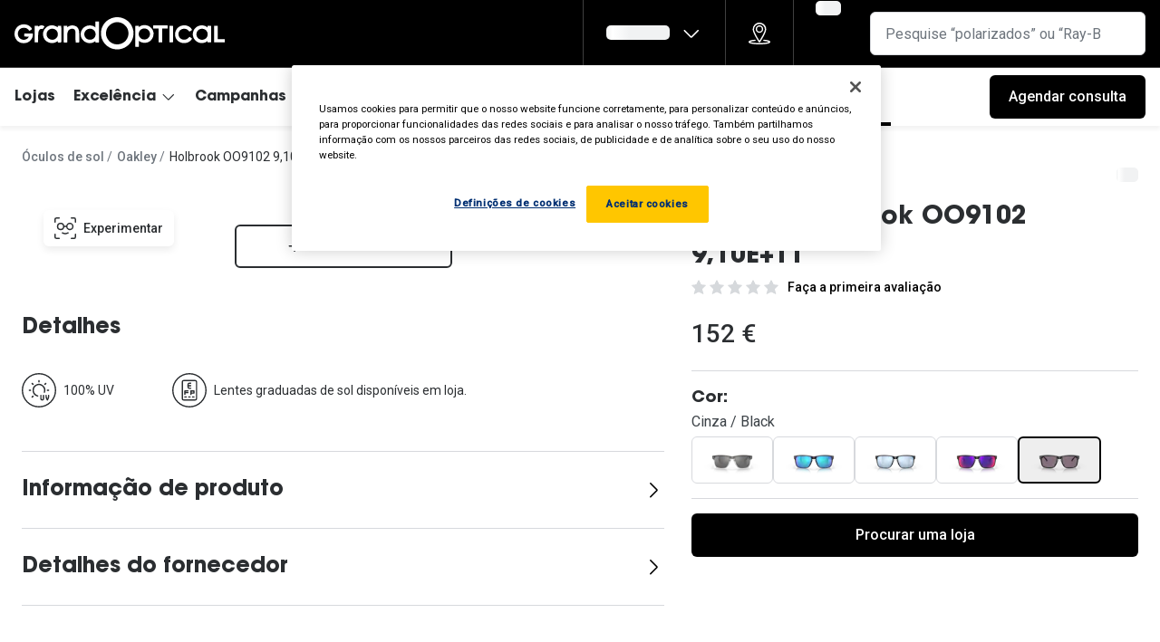

--- FILE ---
content_type: application/javascript
request_url: https://assets.grandvision.io/pt-grandoptical/_next/static/chunks/2427-c25f099c16baab18.js
body_size: 33648
content:
"use strict";(self.webpackChunk_N_E=self.webpackChunk_N_E||[]).push([[2427],{1187:(e,t,a)=>{a.d(t,{A:()=>u});var r=a(55729),l=a(62044),n=a(55799),i=a(59230),c=a(28993),o=a(30403);let s=e=>{let{buttonText:t,image:a,subheader:s,title:u,statusCode:m}=e;return((0,o.L)({statusCode:m}),404===m)?r.createElement(r.Fragment,null,r.createElement(l.A,{title:u,noIndex:!0,noFollow:!0}),r.createElement(n.A,null,r.createElement(i.P,null,r.createElement(c.A,{header:u,buttonText:t,image:a,subheader:s})))):r.createElement(r.Fragment,null,r.createElement(l.A,{title:u,noIndex:!0,noFollow:!0}),r.createElement(c.A,{header:u,buttonText:t,image:a,subheader:s}))},u=e=>t=>{let a=e=>{let{statusCode:a}=e;return a&&a>=400?r.createElement(s,{...e,statusCode:a}):r.createElement(t,{...e})};return a.getInitialProps=async a=>{let r=(t.getInitialProps?await t.getInitialProps(a):null)||{};r.statusCode&&a.res&&(a.res.statusCode=r.statusCode);let l=a.req?.locale.toString();return l&&e?.[l]?{...r,...e[l]}:e?{...r,...e}:r},a.displayName=`WithErrorPage(${t.displayName||t.name||"Unknown"})`,a}},5634:(e,t,a)=>{a.d(t,{g:()=>D});var r=a(55729),l=a(8623),n=a(16608),i=a(68887),c=a(626),o=a(68648),s=a(32988),u=a.n(s),m=a(73349);let[d,p]=(0,a(50050).createSlotsContext)({displayName:"ProductDetailSlotsContext"});var g=a(46094),E=a(10253);let v=({children:e,onZoom:t})=>{let a=r.useRef(null),[l,n]=r.useState(!1),i=a?.current?.style.transformOrigin||"0% 0%";return r.createElement("div",{onMouseEnter:()=>{n(!0),t()},onMouseLeave:()=>{n(!1),a.current&&(a.current.style.transformOrigin="0% 0%")},onMouseMove:e=>{if(e.target instanceof Element){let{left:t,top:r,width:l,height:n}=e.target.getBoundingClientRect(),i=Math.round((e.clientX-t)/l*100),c=Math.round((e.clientY-r)/n*100);a.current&&(a.current.style.transformOrigin=`${i}% ${c}%`)}},className:u()("image-zoom",{"image-zoom--hover":l}),"data-t":"image-zoom"},r.createElement("div",{className:"image-zoom__img","data-t":"zoom__image",style:{transformOrigin:i},ref:a},e))},f={M:768,L:601,XL:877,MAX:877},y=r.forwardRef(({altText:e,children:t,className:a,imageParams:l,imageSizes:i,imageUrl:c,onClick:s,showImage:m=!0,disableButton:d=!1,sku:p="",zoom:y=!1,isOutOfView:h},_)=>{let{getLabel:b}=(0,n.useIntl)(),k=r.useRef(null),[C,N]=(e=>{let[t,a]=r.useState(!1),l=()=>{a(!0)};return r.useEffect(()=>{e?.current?.complete&&0!==e.current.naturalWidth&&l()},[e]),[t,l]})(k),w=y&&i?i:f,T=g.uY(c,w,l),A=g.mA(w,c),S=r.createElement("img",{ref:k,width:"100%",src:c,srcSet:T,sizes:A,alt:e,onLoad:N,className:u()("product-image__img",a,{[`${a}__img`]:!!a})}),L=()=>y?r.createElement(v,{onZoom:function(e,t){let a=!1;return function(){!a&&(a=!0,o.qZ.pushEvent({event:"image gallery",eventAction:"zoom",eventLabel:`${t} - ${e}`}))}}(e,p)},S):r.createElement(r.Fragment,null,S),F=()=>r.createElement(r.Fragment,null,!C&&r.createElement(r.Fragment,null,r.createElement(E.EA,{height:210,width:"100%",fill:"none",xmlns:"http://www.w3.org/2000/svg","aria-label":b("common.loadingText")},r.createElement("rect",{width:"100%",height:"100%",rx:"5",fill:"currentColor"})),r.createElement("noscript",null,r.createElement("img",{src:c,alt:e}))),m&&r.createElement(L,null),t);return s?r.createElement("button",{ref:_,onClick:s,className:u()("product-image",{[`${a}__wrapper`]:!!a}),tabIndex:h||d?-1:void 0},F()):r.createElement("div",{className:u()("product-image",{[`${a}__wrapper`]:!!a})},F())});var h=a(92776),_=a(44263),b=a(79587),k=a(52754);let C=(e,{elementIdentifierString:t="scroller",initialIndex:a=0,enableKeyEvents:l=!1})=>{let[n,i]=r.useState(a||0),c=r.useRef(!1),o=r.useCallback(e=>{e!==n&&i(e)},[n]),s=r.useCallback(()=>{i(e=>0!==e?e-1:0)},[]),u=r.useCallback(()=>{i(t=>t!==e-1?t+1:e-1)},[e]);r.useEffect(()=>{i(a||0)},[a]),r.useEffect(()=>{if(!l)return;function e(e){switch(e.key){case"Left":case"ArrowLeft":e.preventDefault(),s();break;case"Right":case"ArrowRight":e.preventDefault(),u()}}let t=document;if(t)return t.addEventListener("keydown",e,!1),()=>t.removeEventListener("keydown",e,!1)},[l,u,s]);let m=r.useCallback((e,t)=>{e&&t!==n&&(o(t),c.current=!0)},[n,o]);return r.useEffect(()=>{c.current?c.current=!1:document?.getElementById(`${t}-${n}`)?.scrollIntoView({block:"nearest"})},[n,t]),{setSlide:o,handleInView:m,prevSlide:s,nextSlide:u,onFirstSlide:n<1,onLastSlide:n>=e-1,activeIndex:n,interruptSwitchEffect:c}};var N=a(52412);let w=({image:e,handleInView:t,isSmallScreen:a,index:l})=>{let{ref:n}=(0,N.BL)({threshold:.8,onChange:e=>t(e,l)});return a?r.createElement(h.WZ,{wrapperClass:"zoom-modal__zoom-wrapper"},r.createElement("picture",{ref:n,"data-index":l,id:`zoom-modal__image-slide-${l}`,className:"zoom-modal__picture"},r.createElement("img",{src:e.url,className:"zoom-modal__image",srcSet:e.srcSet,sizes:e.sizes,alt:e.altText}))):r.createElement("picture",{ref:n,"data-index":l,id:`zoom-modal__image-slide-${l}`,className:"zoom-modal__picture"},r.createElement("img",{src:e.url,className:"zoom-modal__image",srcSet:e.srcSet,sizes:e.sizes,alt:e.altText}))},T={M:768,L:1024,XL:1024,MAX:1440},A=({shouldWrap:e,wrapper:t,children:a})=>r.createElement(r.Fragment,null,e?t(a):a),S=({isOpen:e,images:t,onClose:a,openingIndex:i})=>{let{getLabel:c}=(0,n.useIntl)(),o=l.LP(l.FC.TABLET_LANDSCAPE),s=r.useMemo(()=>t.map(e=>({...e,srcSet:g.uY(e.url,T,{fit:"fill",format:"jpeg",aspectRatio:16/9}),sizes:g.mA(T,e.url)})),[t]),{setSlide:m,prevSlide:d,nextSlide:p,handleInView:E,onFirstSlide:v,onLastSlide:f,activeIndex:y,interruptSwitchEffect:N}=C(s.length,{initialIndex:i||0,elementIdentifierString:"zoom-modal__image-slide",enableKeyEvents:e}),S=r.useCallback(e=>{e.preventDefault(),d()},[d]),L=r.useCallback(e=>{e.preventDefault(),p()},[p]),F=r.useCallback(()=>{N.current=!0,setTimeout(()=>N.current=!1,200),a?.()},[N,a]),P=r.createElement(_.A,{className:u()("zoom-modal__chevron","zoom-modal__chevron-left",{disabled:v}),disabled:v,onClick:S,"aria-label":c("common.actions.previous")},r.createElement(k.A,{name:"chevron-left"})),I=r.createElement(_.A,{className:u()("zoom-modal__chevron","zoom-modal__chevron-right",{disabled:f}),disabled:f,onClick:L,"aria-label":c("common.actions.next")},r.createElement(k.A,{name:"chevron-right"}));return r.createElement(b.A,{isOpen:e,secondaryIconsSlot:!o&&r.createElement(r.Fragment,null,P,I),showIcon:!0,isFullScreen:!0,onModalClose:F,className:"zoom-modal"},r.createElement("div",{className:"zoom-modal__image-container"},r.createElement("div",{className:"zoom-modal__image-wrapper"},r.createElement(A,{shouldWrap:o,wrapper:e=>r.createElement(h.GT,{panning:{disabled:!0}},e)},s.map((e,t)=>r.createElement(w,{key:e.label,image:e,handleInView:E,index:t,isSmallScreen:o}))))),o&&P,r.createElement("div",{className:"zoom-modal__navigator","data-t":"zoom-modal__navigator"},s.map((e,t)=>r.createElement("button",{key:e.label,"data-t":`zoom-modal__navigator-${t}`,className:u()("zoom-modal__navigator-button",{_is_active:t===y}),onClick:()=>m(t)}))),o&&I)},L={M:768,L:1024,XL:1440,MAX:1440},F=({initialImages:e,expandableImages:t,showMoreLabel:a,showLessLabel:l,handleGalleryExpansion:n,handleImageInteraction:i,isImageVisible:c,isExpanded:s,zoomModalOpenIndex:d,buttonClickedForZoomRef:g,sku:E})=>{let{Slots:v}=p();if(!e||0===e.length)return null;let f=(e,t)=>{i(e),E&&0===e&&o.qZ.pushEvent({event:"image gallery",eventAction:"open",eventLabel:`${E} - ${t} - ${e}`})};return r.createElement("section",{"data-t":"product-image-gallery",className:u()("product-image-gallery",{"product-image-gallery--full-width":e.length<=2})},v.TopLeft&&r.createElement(v.TopLeft,{className:"product-image-gallery__top-left"}),v.TopRight&&r.createElement(v.TopRight,{className:"product-image-gallery__top-right"}),r.createElement("div",{className:"product-image-gallery__images"},e.map((e,t)=>r.createElement("div",{key:e.label,className:u()("product-image-gallery__image",{"product-image-gallery__image--highlighted":e.highlighted})},r.createElement(y,{ref:t===d?g:null,onClick:()=>f(t,e.altText),altText:e.altText,imageUrl:e.url,zoom:e.zoom,imageSizes:L,sku:E})))),!!t.length&&r.createElement(m.A,{className:"product-image-gallery__expanded-images",showMoreLabel:a,showLessLabel:l,id:"gallery-expander",onExpandCallback:n},t.map((t,a)=>r.createElement("div",{key:t.label,className:u()("product-image-gallery__expanded-image",{"product-image-gallery__image--highlighted":t.highlighted})},r.createElement(y,{ref:a+e.length===d?g:null,onClick:()=>f(a+e.length,t.altText),altText:t.altText,imageUrl:t.url,showImage:c,disableButton:!s,imageSizes:L,zoom:t.zoom,sku:E})))),r.createElement(S,{isOpen:null!==d,openingIndex:d,onClose:()=>i(null),images:[...e,...t]}))},P=({activeImage:e,images:t,onClick:a})=>r.createElement("div",{className:"horizontal-image-slider"},t.map(t=>r.createElement("button",{type:"button",onClick:()=>a(t),key:`${t.label}-thumb`,className:u()("horizontal-image-slider__button",{"horizontal-image-slider__button--active":e?.label===t.label,"horizontal-image-slider__button--highlighted":t.highlighted})},r.createElement("div",{className:"aspect-wrapper"},r.createElement("picture",{className:"horizontal-image-slider__picture"},r.createElement("source",{srcSet:t.thumbnailUrl,media:"(max-width: 1024px)"}),r.createElement("img",{src:t.url,className:"horizontal-image-slider__image",alt:t.altText})))))),I=({handleInView:e,index:t,image:a,activeIndex:l,handleImageInteraction:n,imageParams:i})=>{let{ref:c}=(0,N.BL)({threshold:.8,onChange:a=>e(a,t)});return r.createElement("div",{key:a.label,ref:c,id:`mobile__image-scroll-item-${t}`,className:"product-image-gallery-mobile__image-scroller-item"},r.createElement(y,{isOutOfView:t!==l,showImage:t>=l-1&&t<=l+1,altText:a.altText,imageUrl:a.url,imageParams:i,onClick:()=>n(t)}))},$=({images:e,imageParams:t,sku:a,handleImageInteraction:l,zoomModalOpenIndex:n,hasTopSpacing:i=!1})=>{let{Slots:c}=p(),{setSlide:s,activeIndex:m,handleInView:d}=C(e.length,{elementIdentifierString:"mobile__image-scroll-item"}),g=e[m],E=r.useCallback(t=>{let r=e.findIndex(e=>e.label===t.label);s(r),a&&((e,t,a)=>{let r=`${t} - ${a.altText} - ${e}`;o.qZ.pushEvent({event:"image gallery",eventAction:"click",eventLabel:r})})(r,a,t)},[e,s,a]);return e.length?r.createElement("section",{className:u()("product-image-gallery-mobile",{"product-image-gallery-mobile--has-top-spacing":i})},c.TopLeft&&r.createElement(c.TopLeft,{className:"product-image-gallery-mobile__top-left"}),c.TopRight&&r.createElement(c.TopRight,{className:"product-image-gallery-mobile__top-right"}),r.createElement("div",{className:"product-image-gallery-mobile__images"},r.createElement("div",{className:"product-image-gallery-mobile__wrapper"},r.createElement("div",{className:"product-image-gallery-mobile__image-scroller"},e.map((e,a)=>r.createElement(I,{key:a,image:e,index:a,activeIndex:m,imageParams:t,handleImageInteraction:l,handleInView:d})))),e.length>1&&g&&r.createElement("div",{className:"product-image-gallery-mobile__thumbnails","data-t":"image-gallery-mobile__thumbnails"},r.createElement(P,{images:e,onClick:E,activeImage:g}))),r.createElement(S,{isOpen:null!==n,openingIndex:m,onClose:()=>l(null),images:e})):null};var z=a(61710);let x={fit:"fill",format:"png",aspectRatio:16/9},M=new Set(["On_Model_Female01","On_Model_Female02","On_Model_Female03","On_Model_Male01","On_Model_Male02","On_Model_Male03"]),R={},D=({slots:e=R})=>{let t=l.LP(l.FC.TABLET_LANDSCAPE),{getLabel:a}=(0,n.useIntl)(),[s,u]=r.useState(!1),[m,p]=r.useState(null),g=r.useRef(null),[E,v]=r.useState(!1),{activeVariant:f}=(0,z.pF)(),y=!1;"isVtoEnabled"in f&&(y=f.isVtoEnabled);let h=r.useCallback(e=>{!s&&e&&u(!0),v(e)},[s]);r.useEffect(()=>{s&&o.qZ.pushEvent({event:"image gallery",eventAction:"click",eventLabel:E?"show more":"show less"})},[s,E]);let _=r.useCallback(e=>{null===e&&g.current?.focus(),p(e)},[]),{initialImages:b,expandableImages:k,enhancedImages:C}=r.useMemo(()=>{let e=(f.media.images?.length>0?f.media.images:[i.j]).map(e=>({...e,label:e.label??"",thumbnailUrl:(0,c.h)(e.url,{...x,width:224}),altText:(({variant:e,prefix:t})=>[t,e.displayName].filter(Boolean).filter(e=>""!=e).join(", "))({variant:f,prefix:e.label}),highlighted:M.has(e.label??""),zoom:!M.has(e.label??"")})),t=1===e.slice(1,3).filter(e=>!0===e.highlighted).length?4:3;return{initialImages:e.slice(0,t),expandableImages:e.slice(t),enhancedImages:e}},[f]);return r.createElement(d,{slots:e},t?r.createElement($,{images:C,sku:f.sku,imageParams:x,handleImageInteraction:_,zoomModalOpenIndex:m,hasTopSpacing:y}):r.createElement(F,{initialImages:b,expandableImages:k,showMoreLabel:a("products.imageGallery.showMore"),showLessLabel:a("products.imageGallery.showLess"),isImageVisible:s,isExpanded:E,handleGalleryExpansion:h,handleImageInteraction:_,sku:f.sku,zoomModalOpenIndex:m,buttonClickedForZoomRef:g}))}},9911:(e,t,a)=>{a.d(t,{Ie:()=>n,jP:()=>i,kC:()=>c,sd:()=>l});var r=a(16608);let l=r.actions.action("LOAD_REVIEW_WRITE",r.actions.payload()),n=r.actions.action("LOAD_REVIEW_SNIPPET",r.actions.payload()),i=r.actions.action("LOAD_REVIEW_DISPLAY",r.actions.payload()),c=r.actions.action("UPDATE_REVIEW_DISPLAY",r.actions.payload())},10843:(e,t,a)=>{a.d(t,{_:()=>i});var r=a(55729),l=a(36578),n=a(61710);let i=({className:e})=>{let{activeVariant:{productTag:t}}=(0,n.pF)();return t&&""!==t.value?r.createElement(l.A,{className:e,iconKey:t.iconKey,label:t.value}):null}},11296:(e,t,a)=>{a.d(t,{z:()=>d,h:()=>p});var r=a(55729),l=a(59374),n=a(61270),i=a(77105),c=a(16608),o=a(92341);let s={activeSku:"",selectedPurchaseType:o.P7},u=(0,c.reducer)(s,c.actions.on(i.H,(e,t)=>({...e,activeSku:t.payload.sku})),c.actions.on(i.f,(e,t)=>({...e,selectedPurchaseType:t.payload.purchaseType})));var m=a(53076);let d=r.createContext({});function p({children:e,sku:t,selfUrl:a,product:c,routes:p,facetConfigList:g,specificationConfiguration:E,bookAppointmentRouteConfig:v}){let{variants:f}=c,[y,h]=r.useReducer(u,{...s,activeSku:t}),_=r.useMemo(()=>f.find(e=>e.sku===y.activeSku)||f[0],[y,f]),{selectedPurchaseType:b}=y;r.useEffect(()=>{let{isAvailableForInStoreSubscription:e,isAvailableForSubscription:t}=_;((0,m.R7)(b)&&!t||(0,m.Ry)(b)&&!e)&&h((0,i.f)({purchaseType:"single-purchase"}))},[_,b]);let k=r.useMemo(()=>{let e;return(e=_.purchaseTypePrices[y.selectedPurchaseType])||(console.error(`No price found for purchase type "${y.selectedPurchaseType}" on variant with sku: ${_.sku}`),e=_.purchaseTypePrices[o.P7]),e},[_,y]),C=(0,l.i)({route:"products.detail",params:{slug:_.slug,sku:_.sku,key:(0,n.O)(c.productType)}}),N=`${a}${C?.href}`,w=r.useMemo(()=>({activeVariant:_,bookAppointmentRouteConfig:v,dispatch:h,displayPrice:k,facetConfigList:g,product:c,productUrl:N,routes:p,selectedPurchaseType:b,specificationConfiguration:E}),[_,v,k,g,c,N,p,b,E]);return r.createElement(d.Provider,{value:w},e)}d.displayName="ProductContext"},12559:(e,t,a)=>{a.d(t,{m:()=>d});var r=a(55729),l=a(31404),n=a(16608),i=a(35498);let c=(0,i.J1T)`
  fragment RecommendedProductFragment on RecommendationProduct {
    sku
    price {
      value {
        type
        currencyCode
        centAmount
        fractionDigits
      }
      discounted {
        value {
          type
          currencyCode
          centAmount
          fractionDigits
        }
        discount {
          typeId
          description
        }
      }
    }
    brand
    brandModel
    productType
    name
    slug
    images {
      url
      label
      dimension {
        width
        height
      }
    }
    tags {
      key
      value
    }
    promotionLabel
    action {
      __typename
      ... on RecommendationProductRedirectAction {
        slug
      }
      ... on RecommendationProductAddToCartAction {
        hasQuantitySelector
        sku
      }
    }
  }
`,o=(0,i.J1T)`
  fragment RecommendedBannerFragment on RecommendationBanner {
    title
    description
    image {
      url
      label
      dimension {
        width
        height
      }
    }
    position
    action {
      ... on RecommendationBannerRedirectToLinkAction {
        link {
          url
          label
        }
      }
      ... on RecommendationBannerApplyDiscountCodeAction {
        discountCode
      }
    }
  }
`,s=(0,i.J1T)`
  query getRecommendations($input: RecommendationInput!) {
    getRecommendations(input: $input) {
      recommendedProducts {
        ...RecommendedProductFragment
      }
      recommendedBanners {
        ...RecommendedBannerFragment
      }
    }
  }
  ${c}
  ${o}
`,u=e=>{if(!e)return null;switch(e.__typename){case"RecommendationBannerApplyDiscountCodeAction":return{discountCode:e.discountCode};case"RecommendationBannerRedirectToLinkAction":return{link:{url:e?.link.url,label:e.link.label}};case"RecommendationProductRedirectAction":return{slug:e.slug};case"RecommendationProductAddToCartAction":return{hasQuantitySelector:e?.hasQuantitySelector,sku:e.sku};default:return null}},m=e=>({url:e.url,label:e.label,dimension:{width:e.dimension.width,height:e.dimension.height}}),d=({recommendationContext:e,skus:t})=>{let{locale:a}=(0,n.useIntl)(),{data:i,loading:c}=(0,l.A)(s,{variables:{input:{skus:t,recommendationContext:e,locale:a}}}),o=r.useMemo(()=>i?.getRecommendations?.recommendedProducts||[],[i?.getRecommendations]),d=r.useMemo(()=>i?.getRecommendations?.recommendedBanners||[],[i?.getRecommendations]);return r.useMemo(()=>({isLoading:c,recommendations:((e,t)=>{let a=e.map(e=>({sku:e.sku,action:u(e.action),brand:e.brand||"",productType:e.productType,brandModel:e.brandModel,images:e.images.map(e=>m(e)),name:e.name||"",price:(e=>({value:{centAmount:e.value.centAmount,fractionDigits:e.value.fractionDigits,currencyCode:e.value.currencyCode},discounted:e.discounted?{value:{centAmount:e.discounted.value.centAmount,fractionDigits:e.discounted.value.fractionDigits,currencyCode:e.discounted.value.currencyCode},discount:{typeId:e.discounted.discount.typeId,description:e.discounted.discount.description}}:null}))(e.price),promotionLabel:e.promotionLabel||null,slug:e.slug,tags:e.tags.map(e=>({key:e.key,value:e.value}))||[],recommendationType:"product"}));return t.map(e=>({title:e.title,description:e.description,position:e.position,image:m(e.image),action:u(e.action),recommendationType:"banner"})).sort((e,t)=>e.position-t.position).forEach(e=>{"banner"===e.recommendationType&&a.splice(e.position,0,e)}),a})(o,d)||[]}),[o,d,c])}},13541:(e,t,a)=>{a.d(t,{s:()=>r});let r={title:"N\xe3o h\xe1 nada para ver aqui...",subheader:"P\xe1gina n\xe3o encontrada.",buttonText:"Voltar \xe0 p\xe1gina inicial"}},15830:(e,t,a)=>{a.d(t,{B:()=>m});var r=a(54671),l=a(31235),n=a(96837),i=a(76604),c=a(92341);let o=(e,t)=>{let a;if(!e||!e.originalPrice)return;let c=e.originalPrice.currencyCode,o=e.originalPrice.amount,s=e.discountedPrice?.price?.amount;if((0,r.O9)(s)){let{discountInformation:r}=e.discountedPrice??{},{description:o,validity:s}=r??{},u=((e,t,a)=>{if(!a||!a.discountInformation)return;let{type:r,value:i}=a.discountInformation;if(i){if(r===l.oQ.RELATIVE)return`-${i}%`;if(r===l.oQ.ABSOLUTE){let a=(0,n.$)({locale:e,value:i,currency:t,isCentAmount:!1});return`-${a}`}}})(t,c,e.discountedPrice);a={discountDescription:o&&(0,i.Z)(o,t),discountBadge:u,validFrom:s?.validFrom??void 0,validUntil:s?.validUntil??void 0}}return{currency:c,isCentAmount:!1,originalPrice:o,discountedPrice:s,discountInfo:a,loyaltyPoints:e.loyaltyPoints,pricePerUnit:e.pricePerUnit?.amount?e.pricePerUnit?.amount:void 0}};var s=a(57085),u=a(86882);let m=(e,t,a,n,i)=>{let m,d,{variantTypeDetails:p,description:g,displayName:E,sku:v}=e,f=((e,t,a)=>{let r=e.filter(e=>e.priceType===l.i1.SINGLE_PURCHASE),n=r.find(e=>e.priceSegment?.channelKey===a),i=r.find(e=>!e.priceSegment?.channelKey),s=e.find(e=>e.priceType===l.i1.SUBSCRIPTION),u=o(n||i,t),m=o(s,t),d=o(i,t);if(u)return{[c.P7]:u,[c.UA]:m,[c.Sp]:d}})(e.priceList,n,i);if(!f)return void console.error(`Cannot render variant with sku "${v}" because it does not have a price for single-purchase`);let{description:y}=t,h=(e=>e?e.map(e=>({name:e.name,sources:e.sources.map(e=>({uri:e.uri}))})):[])(e.assets),_=(e=>e?e/100:void 0)(e.bestPrice),b=[g,y].find(r.Kg),k={images:e.media.images.map(({url:e,label:t,dimensions:{__typename:a,...r}})=>({url:e,label:t??void 0,dimensions:r}))},C=(0,s.Go)(e,t),N=(0,s.sl)(e,t),w=(0,u.a)(e.media),T=(d=e.inventory,d?.items?.map(e=>({key:e.channel.key,id:e.channel.id,quantity:e.quantity}))),A=(e=>{if(e[0])return{iconKey:e[0].key??void 0,value:e[0].value}})(e.tags),S=p.channelAvailability,L=((e,t)=>{let a=!!e.isAvailableForInStoreSubscription,r=!!t["instore-subscription-purchase"];return a&&!r?(console.error(`Product is available for instore subscription, but has no instore subscription price. sku: ${e.sku} name: ${e.displayName}`),!1):a})(e,f),F=((e,t)=>{let a=e.isAvailableForSubscription,r=!!t["subscription-purchase"];return a&&!r?(console.error(`Product is available for subscription, but has no subscription price. sku: ${e.sku}, name: ${e.displayName}`),!1):a})(e,f);return"recommendedCategoryKey"in p&&(m=p.recommendedCategoryKey??void 0),{assets:h,bestPrice:_,channelAvailability:S,displayName:E,description:b,shortDescription:e.header??void 0,sku:v,slug:a,variantUsps:e.usps,productTag:A,isExcludedFromCheckout:!!e.isExcludedFromCheckout,isAvailableForInStoreSubscription:L,isAvailableForSubscription:F,media:k,purchaseTypePrices:f,promotionIdentifier:e.promotionIdentifier??void 0,recommendedCategoryKey:m,seoConfig:{metaTitle:C,metaDescription:N,ogImageUrl:w},isPublished:e.isPublished,stock:{enableStockIndicator:!e.isExcludedFromCheckout,isAllowBackOrder:!!e.isAllowBackOrder,stockCount:e.inventory?.totalQuantity??0},inventoryChannels:T}}},22061:(e,t,a)=>{a.d(t,{e:()=>l});var r=a(35498);let l=(0,r.J1T)`
  fragment productFragment on Product {
    brand
    description
    isPublished
    isReviewEnabled
    metaDescription
    metaTitle
    name
    productType
    slug
    supplier
    categories {
      name
    }
    ratingsSummary {
      average
      reviewCount
    }
    taxCategory {
      key
      rate {
        amount
        id
      }
    }
  }
`},23442:(e,t,a)=>{a.d(t,{C9:()=>r,NE:()=>l,zv:()=>n});let r="RECOVERABLE_ERROR",l="NONRECOVERABLE_ERROR",n="CANNOT_EXECUTE_QUERY"},27683:(e,t,a)=>{a.d(t,{j:()=>x});var r=a(55729),l=a(93850),n=a(61710);let i=({treeVariants:e})=>{let{facetConfigList:t}=(0,n.pF)(),a=t?.find(t=>t.facetKey===e[0]?.facetKey),i=a?.slots?.Right;return i?r.createElement(r.Fragment,null,r.createElement(i,{treeLevelVariants:e,facetKey:a.facetKey}),r.createElement(l.A,null)):null};var c=a(16608);let o=(e,t,a,r)=>!!(a?.requiresUserSelection&&(!r?.facetKey||!e.includes(r?.facetKey))&&t.length>1);var s=a(32988),u=a.n(s),m=a(10253);let d=({children:e,rightSlot:t})=>r.createElement("div",{className:"facet-picker-header"},r.createElement(m.H2,{className:"facet-picker-header__text",variant:"heading-smallest"},e),t),p=({facetConfig:e,facetTerm:t,rightSlot:a,className:n})=>{let{getLabel:i}=(0,c.useIntl)(),{titleLabelKey:o,titleLabelKeySingle:s,showSingleFacetAs:m}=e,p=e.singleFacetFormatter,g=p?r.createElement(p,{facetTerm:t}):r.createElement("div",null,t);return"none"!==m||a?r.createElement(r.Fragment,null,r.createElement("div",{className:u()("single-variant-node",n)},"text-with-heading"===m&&r.createElement(r.Fragment,null,r.createElement(d,{rightSlot:a},i(s||o)),g),"text-without-heading"===m&&r.createElement("div",{className:"single-variant-node__without-heading"},g,a),"none"===m&&a),r.createElement(l.A,null)):null};var g=a(55756);let E=({onPick:e,itemComponent:t,facetTermFormatter:a,activeFacet:l,items:n,title:i,className:c,rightSlot:o,shouldShowFacetName:s,productType:m})=>r.createElement("div",{className:u()("facet-picker",c)},r.createElement(d,{rightSlot:o},i),s&&r.createElement("div",{className:"facet-picker__info","data-t":"facet-picker__info"},l?.facetTerm),r.createElement("div",{className:"facet-picker__facets","data-t":"facet-picker-facets"},r.createElement("ul",{className:u()("facet-picker__tiles",{"facet-picker__tiles--single":1==n.length,[`${c}__tiles`]:c}),"aria-label":i},n.map(n=>{let i=n.facetTerm===l?.facetTerm&&n.sku===l?.sku;return r.createElement("li",{key:n.sku,className:u()("facet-picker__item",{[`${c}__item`]:c}),"aria-current":i||void 0},r.createElement(t,{isActive:i,item:n,onPick:e,productType:m},a&&r.createElement(a,{facetTerm:n.facetTerm})))}))));var v=a(74902),f=a(59374),y=a(61270);let h=({item:e,isActive:t,className:a,children:l,onPick:n,productType:i,accessibleName:c})=>{let o=(0,f.i)({route:"products.detail",params:{slug:e.slug,sku:e.sku,key:(0,y.O)(i)}}),s="undefined"!=typeof window?window.location.search:"",m=`${o?.href}${s}`,{name:d,facetTerm:p,sku:g}=e,E=(0,v.a)({isSelected:t,isDisabled:!1,className:a});return r.createElement("a",{href:m,"data-t":"facet-picker-link",key:e.sku,title:c,className:`facet-link ${u()(E)}`,onClick:e=>n({event:e,sku:g,href:m,name:d,facetTerm:p})},l)},_=({item:e,isActive:t,onPick:a,productType:l,children:n})=>r.createElement(h,{item:e,isActive:t,onPick:a,productType:l,accessibleName:void 0},n||e.facetTerm);var b=a(8623),k=a(52493);let C=({item:e,isActive:t,onPick:a,productType:l})=>{let n=(e=>{let{getLabel:t}=(0,c.useIntl)();return e.facetTerm?`${e.facetTerm}`:`${e.sku} - ${t("products.variant.description.screenreader.fallback")}`})(e);return r.createElement(h,{item:e,isActive:t,onPick:a,productType:l,accessibleName:n},e.imageUrl&&r.createElement(k.A,{className:"facet-picker__image",src:e.imageUrl,alt:n,width:64,height:32}))};var N=a(82874);let w=({totalCount:e,label:t,className:a})=>{let{toggle:l}=(0,N.b)();return r.createElement("button",{type:"button","data-t":"show-all-variants-button",className:u()("show-all-variants-button",(0,m.eN)(["mt-4"]),a),onClick:e=>{e.preventDefault(),l()},"aria-label":`${t} ${e}`},r.createElement(m.EY,{component:"span",variant:"text-caption-head",underline:!0,className:"show-all-variants-button__text"},t," (",e,")"))};var T=a(58033);let A=({title:e,showAllLabel:t,activeFacet:a,onPick:l,items:i,isOpen:o,onOpenChange:s})=>{let{product:{productType:u}}=(0,n.pF)(),{getLabel:d}=(0,c.useIntl)(),p=a?.facetTerm;return r.createElement(T.G,{title:e,"data-t":"variants-drawer",ctaButton:r.createElement(w,{totalCount:i.length,label:t}),shouldMountContent:!1,isPortalEnabled:!0,isOpen:o,onOpenChange:s},r.createElement("div",{className:"variants-drawer__content"},p&&r.createElement("div",{className:(0,m.eN)(["mb-5"])},r.createElement(m.EY,{variant:"heading-smallest",spacings:["mr-3"],component:"span"},d("products.variants.selected")),r.createElement(m.EY,{variant:"body",component:"span"},p)),r.createElement("ul",{className:"variants-drawer__list","aria-label":e},i.map(e=>{let t=e.sku===a?.sku;return r.createElement("li",{key:e.sku,className:"variants-drawer__item","aria-current":t||void 0},r.createElement("div",{className:"variants-drawer__image-wrapper"},r.createElement(C,{isActive:t,item:e,onPick:l,productType:u})),e.variationAttributes.length>0?r.createElement("div",{className:"variants-drawer__labels"},e.variationAttributes.map(e=>r.createElement("div",{key:e.key,className:"variants-drawer__label"},r.createElement(m.EY,{variant:"text-caption-head",spacings:["mr-3"]},d(`products.variants.${e.key}`)),r.createElement(m.EY,{variant:"text-caption"},e.value)))):null)}))))},S=({onPick:e,itemComponent:t,facetTermFormatter:a,activeFacet:l,items:n,title:i,className:o,rightSlot:s,shouldShowFacetName:m,productType:p,isDrawerEnabled:g=!1})=>{let{getLabel:E}=(0,c.useIntl)(),v=b.l3()?10:6,[f,y]=r.useState(!1),h=g&&n.length>v,_=h?n.slice(0,v):n,k=E("products.variants.showAll");return r.createElement(r.Fragment,null,r.createElement("div",{className:u()("facet-picker",o)},r.createElement(d,{rightSlot:s},i),m&&r.createElement("div",{className:"facet-picker__info","data-t":"facet-picker__info"},l?.facetTerm),r.createElement("div",{className:"facet-picker__facets","data-t":"facet-picker-facets"},r.createElement("ul",{className:u()("facet-picker__tiles",{"facet-picker__tiles--single":1==_.length,[`${o}__tiles`]:o}),"aria-label":i},_.map(n=>{let i=n.facetTerm===l?.facetTerm&&n.sku===l?.sku;return r.createElement("li",{key:n.sku,className:u()("facet-picker__item",{[`${o}__item`]:o}),"aria-current":i||void 0},r.createElement(t,{isActive:i,item:n,onPick:e,productType:p},a&&r.createElement(a,{facetTerm:n.facetTerm})))})),h&&r.createElement(A,{title:i,items:n,showAllLabel:k,activeFacet:l,onPick:t=>{e(t),y(!1)},isOpen:f,onOpenChange:e=>{y(e)}}))))};var L=a(54658),F=a(67451);let P=({label:e,className:t,options:a,selectedValue:l,onChange:n,isDisabled:i,isInvalid:c,isRequired:o,"data-t":s,id:u})=>{let m=Object.entries(a).map(([e,t])=>({label:e,value:t})).reverse().sort((e,t)=>Number(e.value)-Number(t.value));return r.createElement(L.Y,{onChange:n,className:t,value:l,"aria-label":e,isRequired:o,isDisabled:i,isInvalid:c,"data-t":s},r.createElement(L.Y.Select,{id:u,placeholder:F.E,className:"single-columned-dropdown__select"}),r.createElement(L.Y.Content,{type:"select",className:"single-columned-dropdown__content"},m.map(({label:e,value:t})=>r.createElement(L.Y.Option,{key:t,value:t,className:"single-columned-dropdown__option"},e))))};var I=a(86788);let $=({title:e,rightSlot:t,activeFacet:a,items:l,productType:n,onPick:i})=>{let c=(()=>{let e=(0,I.k)();return(t,a,r)=>{let l=e({route:"products.detail",params:{slug:t,sku:a,key:(0,y.O)(r)}});return"string"==typeof l?l:"#"}})(),o=a.facetTerm,s=r.useMemo(()=>Object.entries(l).reduce((e,[t,a])=>({...e,[a.facetTerm]:a.facetTerm}),{}),[l]);return r.createElement("div",{className:"facet-picker-dropdown"},r.createElement(d,{rightSlot:t},e),r.createElement(P,{label:e,selectedValue:o,onChange:e=>{let t=l.find(t=>t.facetTerm===e);if(!t)return;let a=c(t.slug,t.sku,n);i({sku:t.sku,facetTerm:t.facetTerm,name:t.name,href:a})},options:s,"data-t":"power-dropdown"}))},z=({className:e,treeLevelVariants:t,currentNode:a})=>{let{isPdpVariantDrawerEnabled:i}=(0,c.useFeatureToggles)(),{getFormattedLabel:s}=(0,c.useIntl)(),{product:{productType:u},facetConfigList:m}=(0,n.pF)(),{handleVariantSelection:d,clickedFacetKeys:v,setClickedFacetKeys:f,setNotificationType:y,notificationType:h}=(0,g.hU)(),b=m?.find(e=>e.facetKey===t[0]?.facetKey);if(void 0===b||!t.length)return null;let k=s(b.titleLabelKey,{labelData:{number:t.length}}),N=e=>{let{name:t,sku:a,facetTerm:r}=e;b?.onFacetSelection?.({type:u,name:t,id:a,[b.facetKey]:r}),f(Array.from(new Set([...v,b.facetKey]))),y("info"),d(e)},w=1===t.length?t[0]:void 0,T=((e,t,a,r)=>{if(!o(e,t,a,r))return r})(v,t,b,a),{Right:A,Bottom:L}=b.slots||{},F=A?r.createElement(A,{treeLevelVariants:t,facetKey:a?.facetKey}):void 0,P=((e,t,a,r,l)=>{let n=o(e,t,a,r);return!r&&a.notification&&n&&l?a?.notification:null})(v,t,b,T,h);if(w&&"display-type"!==b.showSingleFacetAs)return r.createElement(p,{facetConfig:b,facetTerm:w.facetTerm,rightSlot:F});switch(b.displayType){case"dropdown":return r.createElement(r.Fragment,null,T&&r.createElement($,{title:k,rightSlot:F,onPick:N,activeFacet:T,items:t,productType:u}),P&&r.createElement(P,{notificationType:h}),L?r.createElement(L,null):null,r.createElement(l.A,null));case"thumbnail":return r.createElement(r.Fragment,null,r.createElement(S,{itemComponent:C,items:t,onPick:N,title:k,productType:u,activeFacet:T,shouldShowFacetName:!0,className:e,rightSlot:F,isDrawerEnabled:i}),P&&r.createElement(P,{notificationType:h}),L?r.createElement(L,null):null,r.createElement(l.A,null));default:return r.createElement(r.Fragment,null,r.createElement(E,{itemComponent:_,facetTermFormatter:b.facetTermFormatter,items:t,onPick:N,title:k,productType:u,activeFacet:T,shouldShowFacetName:!1,className:e,rightSlot:F}),P&&r.createElement(P,{notificationType:h}),L?r.createElement(L,null):null,r.createElement(l.A,null))}},x=({className:e})=>{let{product:{variantFacetTree:t},activeVariant:{sku:a}}=(0,n.pF)();if(!t.length)return null;let l=(e,t)=>{let n,c=e.filter(e=>null!==e.facetTerm),o=e.filter(e=>null===e.facetTerm),s=o[0],u=e.length===o.length&&s;e.length>o.length&&0!==o.length&&o.forEach(e=>console.warn(`Variant with sku "${e.sku}" has a misconfigured facet for property "${e.facetKey}". This variant branch has been removed from the variant selector tree.`));let m=null;if(u)n=s.childFacets;else{let e=c.find(e=>e.skuCollection.includes(a))||c[0];n=e?.childFacets||[],m=r.createElement(z,{treeLevelVariants:c,currentNode:e})}let d=n.length>0?l(n,!1):null;return d?r.createElement(r.Fragment,null,m,d):!m&&t?r.createElement(i,{treeVariants:e}):m};return r.createElement("div",{"data-t":"variant-selector-tree",className:e},l(t,!0))}},29030:(e,t,a)=>{a.d(t,{W:()=>l});var r=a(53076);let l=(e,t)=>{let a=e.masterSku,l=t;return(0,r.DY)(e)&&(a=e.productMasterKey,l=void 0),{productId:a,variantId:l}}},30403:(e,t,a)=>{a.d(t,{L:()=>c});var r=a(55729),l=a(7593),n=a(84214);let i={404:"404",500:"Server"},c=({statusCode:e})=>{let{commonEventProperties:t,getCommonUserProperties:a}=(0,l.I)(),c=r.useCallback(async()=>{let r=await a();if(r)return Promise.resolve({...t,...r,id:"VirtualPage-View",Error_Source:i[e]||`${e}`,Error_Code:404===e?"404 - page not found":`${e}`,Error_Details:404===e?window.location.href:"",Page_Type:"Error",Page_Section1:"Other",Page_Section2:`ErrorHttp${e}`})},[a]);(0,n.b)(c)}},34649:(e,t,a)=>{a.d(t,{h:()=>s});var r=a(1187),l=a(44126),n=a(19403),i=a(30520),c=a(13541),o=a(39453);function s(e){return(0,l.Zz)((0,n.Mo)(i.K),(0,r.A)(c.s),(0,n.Vp)(),(0,o.f)({isReadOnly:!0}))(e)}},34698:(e,t,a)=>{a.d(t,{p:()=>_});var r=a(55729),l=a(79885),n=a(4433),i=a(99309),c=a(16608),o=a(75349),s=a(72097),u=a(13085),m=a(27735);let d=({includesLabel:e,excludesLabel:t,excludesTooltipLabel:a})=>r.createElement(r.Fragment,null,e&&r.createElement(u.A,{variant:"caption",color:"text-secondary"},e),t&&r.createElement(u.A,{variant:"caption",color:"text-secondary",className:"from-price-disclaimer-excludes"},t,a&&r.createElement(m.G,{message:a})));var p=a(61710),g=a(53076);let E=()=>{let{getLabel:e}=(0,c.useIntl)(),{product:t}=(0,p.pF)(),a={},l={hideLabelKey:!0};return(0,g.h9)(t)&&(a={includesLabel:e("products.price.sunglasses.disclaimerIncludes",l),excludesLabel:e("products.price.sunglasses.disclaimerExcludes",l),excludesTooltipLabel:e("products.price.sunglasses.disclaimerExcludesTooltip",l)}),(0,g.D)(t)&&(a={includesLabel:e("products.price.frames.disclaimerIncludes",l),excludesLabel:e("products.price.frames.disclaimerExcludes",l),excludesTooltipLabel:e("products.price.frames.disclaimerExcludesTooltip",l)}),r.createElement(d,{...a})};var v=a(32988),f=a.n(v);let y=({text:e})=>r.createElement("div",{className:f()("price-disclaimer")},r.createElement(u.A,{variant:"caption",color:"text-secondary"},e)),h=()=>{let{isPriceDisclaimerEnabled:e}=(0,c.useFeatureToggles)(),{getLabel:t}=(0,c.useIntl)();return e?r.createElement(y,{text:t("products.price.disclaimer")}):null},_=({originalPrice:e,orignalPriceCurrencyCode:t,discountedPrice:a,discountBadge:u,discountDescription:m,pricePerUnit:d,bestPrice:p,shouldDisplayFromPrice:g,fromPricePrefix:v})=>{let{getLabel:f}=(0,c.useIntl)(),{isBestPriceEnabled:y,isPricePerUnitEnabled:_,featureConfigs:{unitPriceFixedDecimalsConfig:b}={}}=(0,c.useFeatureToggles)(),{Slots:k}=(0,o.DS)(),C=a===e;return r.createElement(r.Fragment,null,r.createElement("div",{className:"price-section",role:"group","aria-label":f("products.screenreader.priceInformation"),"data-t":"price-section"},r.createElement("div",{className:"price-section__price-row"},r.createElement("div",{className:"price-section__price-wrapper"},r.createElement(s.U,{isCentAmount:!1,originalPrice:e,discountedPrice:a,prefix:v})),_&&d&&r.createElement(l._,{amount:d,currencyCode:t,fixedDecimals:b?.pdp})),!!u&&!C&&r.createElement(i.W,{className:"price-section__discount",discount:u,label:m,isWide:!0}),g&&r.createElement(E,null),r.createElement(h,null),r.createElement(n._,{isFeatureEnabled:y,bestPriceAmount:p,isCentAmount:!1,currencyCode:t,discountedPrice:a,originalPrice:e,className:"price-section__best-price"})),k.AfterPrice&&r.createElement(k.AfterPrice,null))}},38842:(e,t,a)=>{a.d(t,{P:()=>tN,a:()=>tE,b:()=>t_,c:()=>tk,e:()=>tC,f:()=>th,g:()=>tb,h:()=>ty});var r=a(55729),l=a(82281),n=a.n(l),i=a(68648),c=a(62044),o=a(80660),s=a(55317),u=a(16608),m=a(51808),d=a(54671),p=a(21985),g=a.n(p);let E=(e="")=>g()(e.replace(/['"`´‘’!.&_\-\+]+/gi," ").trim().toLowerCase().replace(/\s+/gi,"-"));var v=a(43041),f=a(72194),y=a(66830);let h=({variant:e,productType:t,brandName:a})=>{let{isPdpModelCodeDisabled:l}=(0,u.useFeatureToggles)(),n=(0,f.K)(),[,i]=(0,y.r)(),c=i[t];if(!c)return console.warn("Could not find a product category route to render PDP breadcrumbs"),null;let p=(0,m.I)(c,n),g=function(e,t,a,r){let l=t;"accessories"===r.variantType&&(l=r.accessoryType),"contact-lens"===r.variantType&&r.replacementFrequency&&(l=r.replacementFrequency);let n=e?.split("?")?.[0]??"";return(0,d.Kg)(l)&&""!==l?{name:l,url:(0,v.I)(`${n}/${encodeURIComponent(E(l))}`,a)}:null}(c,a,n,e),h=function(e,t,a){let r=t;return a&&(r=t.replace(a,"").trim()),t&&e?{name:r}:null}(p,l?e.displayName.replace("brandModelCode"in e?e.brandModelCode??"":"","").replace(/ {2,}/g," ").trim():e.displayName,"Contact-lenses"===t?"":a),_=[p,g,h].filter(Boolean);return r.createElement(s.A,null,r.createElement(o.A,{pages:_}))},_=["existing-customer","email","file-upload","form-upload","form-entry","book-appointment"];function b(e){let{promotionLink:t,promotionLogo:a,title:r,clickablePromotionLogo:l}=e??{};return r?{name:r,url:t?.url,logo:a?.url,clickableLogo:l?.url}:null}var k=a(52816);let C={};var N=a(2162),w=a(7540),T=a(67573),A=a(15483),S=a(85486),L=a(10253),F=a(11570);let P=e=>r.createElement("div",{className:"upsell-layout"},r.createElement(F.A,{className:"upsell-layout__header",variant:"smallest",component:"h2"},e.heading),e.children);var I=a(80457),$=a(2910),z=a(78851),x=a(91153),M=a(32988),R=a.n(M),D=a(52754),U=a(36578),O=a(13085),B=a(90423);let K="upsell-item-product",q=({body:e,price:t,title:a,imageUrl:l,tag:n})=>r.createElement("div",{className:`${K}`},r.createElement("div",{className:`${K}__header`},n&&r.createElement(U.A,{iconKey:n.key,label:n.value})),r.createElement("div",{className:`${K}__image-container`},r.createElement("img",{className:`${K}__image`,src:`${l}?w=300&auto=format`,alt:a})),r.createElement(O.A,{className:`${K}__title`,variant:"body-head"},a),e&&r.createElement(O.A,{className:`${K}__subtitle`,variant:"caption"},e),r.createElement("div",{className:`${K}__price`},t.discountedPrice&&t.originalPrice!==t.discountedPrice?r.createElement(r.Fragment,null,r.createElement(B.g,{value:t.discountedPrice,type:"new",size:"small",isCentAmount:!0}),r.createElement(B.g,{value:t.originalPrice,type:"old",variant:"strikethrough",size:"small",isCentAmount:!0})):r.createElement(B.g,{value:t.originalPrice,type:"full",size:"small",isCentAmount:!0})));var V=a(95065),Y=a(96616),G=a(42148);let Z=e=>r.createElement(G.A,{size:"custom","data-t":"add-button",className:"add-button",variant:"ghost",color:"primary",...e}),W=({lineItemDrafts:e,onSuccess:t})=>{let{getLabel:a}=(0,u.useIntl)(),[l,{loading:n}]=(0,Y.A)(),i=r.useMemo(()=>({addToCart:a("cart.actions.addToCart")}),[a]),c=r.useCallback(()=>l(e,t),[l,e,t]);return n?r.createElement(V.A,{className:"add-button__loader"}):r.createElement(Z,{caption:i.addToCart,onClick:c})},j=({caption:e})=>r.createElement("div",{className:"add-button-success-message"},r.createElement(D.A,{name:"checkmark"}),r.createElement("span",{className:"add-button-success-message__text"},e)),J=()=>{let{getLabel:e}=(0,u.useIntl)(),t=r.useMemo(()=>({addedToCart:e("cart.notification.addedToCart")}),[e]);return r.createElement(j,{caption:t.addedToCart})};var H=a(97297);let X=e=>r.createElement(G.A,{size:"custom","data-t":"remove-button",className:"remove-button",variant:"ghost",...e}),Q=({lineItem:e,onSuccess:t})=>{let[a,{loading:l}]=(0,H.I)(e,t),{getLabel:n}=(0,u.useIntl)(),i=r.useMemo(()=>({removeFromCart:n("cart.actions.removeFromCart")}),[n]);return l?r.createElement(V.A,{className:"remove-button__loader"}):r.createElement(X,{caption:i.removeFromCart,onClick:a})},ee=e=>{let[t,a]=r.useState(null),[l,n]=r.useState(!1),i={sku:e.sku,quantity:1,type:"regular"},c=r.useCallback(([e])=>{n(!0),setTimeout(()=>{n(!1)},2e3),e&&a(e)},[n,a]),o=r.useCallback(()=>{a(null)},[a]);return r.createElement("div",{className:R()("upsell-item",{"upsell-item--is-added":t}),"data-t":"upsell-item"},t&&r.createElement(D.A,{name:"checkmark-circle",className:"upsell-item__checkmark"}),r.createElement(q,{body:e.body,price:e.price,title:e.title,imageUrl:e.imageUrl,tag:e.tag}),r.createElement("div",{className:"upsell-item__action-button"},!t&&r.createElement(W,{lineItemDrafts:[i],onSuccess:c}),t&&!l&&r.createElement(Q,{lineItem:t,onSuccess:o}),l&&r.createElement(J,null)))},et=({categoryKey:e})=>{let{productsUrl:t}=(0,u.useApiConfig)(),{getLabel:a,locale:l}=(0,u.useIntl)(),[n,i]=r.useState([]),c=r.useRef(!1);return r.useEffect(()=>((async()=>{try{let{results:r}=await I.P(t,{categoryType:e});if(c.current)return;let n=((e,t,a)=>e&&0!==e.length?e.reduce((e,r,l)=>{let n,{masterVariant:i,name:c}=r,o=(e=>{if(!Array.isArray(e)||!e.length||!e[0])return;let t=e[0];if(!t.discounted)return{originalPrice:t.value.centAmount,currency:u.Currencies[t.value.currencyCode]};let a=t.discounted;return{currency:u.Currencies[t.value.currencyCode],originalPrice:t.value.centAmount,discountedPrice:a.value.centAmount}})(i.prices);if(void 0===o||l>3)return e;let s=(0,$.b)(c,t),m=i.sku??"",d=(0,x.S)(i),p=(0,z.lK)(i,"solutionType"),g=(0,z.lK)(i,"volume"),E=function(e,t){return e?{key:e.key,value:e.value&&"string"==typeof e.value?e.value:e.value[t]}:null}(i.tags?.[0],t),v=i.availability,f=(v?.channels?Object.entries(v.channels):[]).some(([,e])=>e.availableQuantity);return!v||f?(p&&g&&(n=`${p}, ${g}${a("products.unit.metric.liter.milli.abbr")}`),[...e,{title:s,body:n,imageUrl:d,sku:m,price:o,tag:E??null}]):e},[]):[])(r,l,a);i(n)}catch(e){console.error(`Error fetching upsell products ${e.message}`)}})(),()=>{c.current=!0}),[t,e,i]),r.createElement(r.Fragment,null,n.map(e=>r.createElement(ee,{key:e.sku,...e})))},ea=({recommendedCategoryKey:e})=>r.createElement("div",{className:"upsell"},r.createElement("div",{className:"upsell__content"},r.createElement(et,{categoryKey:e}))),er=({products:e})=>r.createElement("div",{className:"upsell"},r.createElement("div",{className:"upsell__content"},e.map(e=>r.createElement(ee,{key:e.sku,...e})))),el={"contact-lenses":"cart.notification.upsell.contactLenses.message","prescription-glasses":"cart.notification.upsell.prescriptionGlasses.message","non-prescription-bundle":"cart.notification.upsell.nonRxBundle.message",frames:"cart.notification.upsell.frames.message",solutions:"cart.notification.upsell.solution.message",sunglasses:"cart.notification.upsell.sunglasses.message","ready-readers":"cart.notification.upsell.readyReaders.message",accessories:"cart.notification.upsell.accessories.message"},en=({lineItemTypes:e})=>{let{getLabel:t}=(0,u.useIntl)(),a=e.map(e=>t(el[e],{hideLabelKey:!0})).filter(Boolean);return a.length<=0?null:r.createElement(L.Fc,{variant:"info",className:"alert-m-default"},[...a])},ei=({lineItems:e,products:t,recommendedCategoryKey:a})=>{let{getLabel:l}=(0,u.useIntl)(),n=r.useMemo(()=>({upsellCategoryHeading:l("cart.notification.productAdded")}),[l]),i=[...new Set(e.map(e=>e.productType))].filter(Boolean);return a?r.createElement(P,{heading:n.upsellCategoryHeading},r.createElement(en,{lineItemTypes:i}),r.createElement(ea,{recommendedCategoryKey:a})):t?r.createElement(P,{heading:n.upsellCategoryHeading},r.createElement(en,{lineItemTypes:i}),r.createElement(er,{products:t})):null};var ec=a(59374),eo=a(82920),es=a(61710),eu=a(75349),em=a(61270),ed=a(53076);let ep=({title:e,subtitle:t,sku:a,href:l})=>{let{Slots:n}=(0,eu.DS)();return r.createElement("div",{className:"product-detail-title"},r.createElement("div",{className:"product-detail-title__subtitle-row"},l?r.createElement("a",{href:l,className:"product-detail-title__link","data-t":"product-detail-title-link"},t):r.createElement("span",{className:"product-detail-title__subtitle","data-t":"product-detail-title-subtitle"},t),r.createElement(n.WishlistButton,{sku:a,productLocation:"pdp"})),r.createElement(F.A,{variant:"small",component:"h1",className:"product-detail-title__title","data-t":"product-detail-title"},e))},eg=()=>{let e,{activeVariant:t,product:{brandName:a}}=(0,es.pF)(),l=(0,ed.O2)(t),n=(()=>{let{activeVariant:e,product:{brandName:t,productType:a}}=(0,es.pF)(),l=(0,ec.i)({route:"products.list",params:{type:(0,em.O)(a),subCategory:E(t)}});return r.useMemo(()=>{if(!(0,ed.O2)(e)&&l?.href)return l.href},[e,l])})(),{isPdpModelCodeDisabled:i}=(0,u.useFeatureToggles)();e=i?t.displayName.replace("brandModelCode"in t?t.brandModelCode??"":"","").replace(/ {2,}/g," ").trim():t.displayName;let c=a;return l&&t.replacementFrequency&&(c=t.replacementFrequency),r.createElement(ep,{title:e,subtitle:c,href:n,sku:t.sku})},eE=({src:e,alt:t})=>r.createElement("img",{className:"unpublished-product-image",src:e,alt:t});var ev=a(86882);let ef=()=>{let{activeVariant:{displayName:e,media:t}}=(0,es.pF)(),a=(0,ev.a)(t);return r.createElement(eE,{src:a,alt:e})};var ey=a(93850);let eh=({productColor:e})=>{let{getLabel:t}=(0,u.useIntl)();return r.createElement("section",{className:"unpublished-product-ecomm-content"},e&&r.createElement(r.Fragment,null,r.createElement(ey.A,null),r.createElement(O.A,{variant:"body",color:"text-secondary","data-t":"productColor-text",className:"unpublished-product-ecomm-content__product-color"},e)),r.createElement(ey.A,null),r.createElement(L.Fc,{variant:"info",className:"alert-m-default"},t("products.unpublished.productUnavailable")))},e_=()=>{let{activeVariant:e}=(0,es.pF)(),t=e.facets.color;return r.createElement(eh,{productColor:t})};var eb=a(38906);let ek=()=>{let{activeVariant:{description:e},product:{brandName:t},productUrl:a}=(0,es.pF)();return r.createElement(i._B,{url:a,pageType:"ProductDetail",name:t,description:e})};var eC=a(36438),eN=a(92341),ew=a(11296),eT=a(69250),eA=a(57220),eS=a(56993);let eL=({children:e})=>{let{commonEventProperties:t,getCommonUserProperties:a}=(0,eA.I5)(),{product:l,activeVariant:n}=(0,es.pF)(),i=r.useCallback(async()=>{let e=await a();if(e)return{...((e,t)=>{let a;return"brandModelCode"in t&&(a=t.brandModelCode),{id:"VirtualPage-View",Page_Type:"Pdp",Page_Section1:(0,eS.yi)(e.productType),Page_Section2:a||"",Products:{[t.sku]:((e,t)=>{let a=e.isPublished&&t.isPublished,r=t.purchaseTypePrices[eN.P7],l=(0,eS.$g)(r.originalPrice,!1),n=r.discountedPrice?(0,eS.$g)(r.discountedPrice,!1):l,i={Status:(0,eS.eK)(t.stock.stockCount,a),Category:(0,eS.yi)(e.productType),Price:n,PriceFull:l,ModelName:e.name};return((0,ed.as)(e)||(0,ed.DY)(e))&&(i.LensType="PLANO"),i})(e,t)}}})(l,n),...t,...e}},[n,a]);return(0,eA.b7)(i),r.createElement(r.Fragment,null,e)},eF=()=>{let{activeVariant:e,displayPrice:t,product:a,productUrl:l}=(0,es.pF)(),{analyticsData:n,brandName:c,name:o}=a,{category:s,ratingsSummary:u,vatRate:m}=n,{description:d,seoConfig:p,sku:g,media:{images:E}}=e,v=(({displayPrice:e,vat:t})=>{let{currency:a,originalPrice:r,discountedPrice:l,discountInfo:n}=e,{validFrom:i,validUntil:c}=n||{},o=l??0;return{price:o>0?o:r,vatRate:t||0,currency:a,validFrom:i,validThrough:c}})({displayPrice:t,vat:m}),f=E[0]?E[0].url:p.ogImageUrl;return r.createElement(i.Yt,{name:o||p.metaTitle,image:f,description:d,brand:c,category:s,sku:g,url:l,ratingsSummary:u,priceSpecificationConfig:v,isCentAmount:!1})},eP=({lensesPerBox:e})=>{let{getFormattedLabel:t}=(0,u.useIntl)(),a=t("products.facets.boxQuantity.item",{labelData:{lensesPerBox:e}});return r.createElement(r.Fragment,null,a)};var eI=a(60253),e$=a(55034),ez=a(55756);let ex=({treeLevelVariants:e,facetKey:t})=>{let{activeVariant:a,facetConfigList:l}=(0,es.pF)(),{isPrescriptionGlassesEnabled:n}=(0,u.useFeatureToggles)(),{clickedFacetKeys:i}=(0,ez.hU)(),{stock:c,channelAvailability:o,isExcludedFromCheckout:s}=a,m=l?.find(e=>e.facetKey===t),d=e.every(e=>0===e.childFacets.length||e.childFacets.every(e=>null===e.facetTerm));if(!m||!t)return null;let{requiresUserSelection:p}=m,g=!!(i?.includes(t)||!p||e.length<=1),E=!(0,ed.SU)(a)||n;return c.enableStockIndicator&&!s&&g&&d&&E?r.createElement(e$.w,{stockCount:c.stockCount,allowBackOrder:c.isAllowBackOrder,channelAvailability:o}):null};var eM=a(46949),eR=a(91655),eD=a(96910),eU=a(69153);let eO=()=>r.createElement("div",{className:"review-snippet-skeleton"},r.createElement(L.EA,{width:96,height:16,"aria-hidden":"true","data-t":"review-snippet-skeleton"},r.createElement("path",{d:"M10.8969 5.03106L8.51746 0.316982C8.41783 0.122406 8.21764 0 7.99904 0C7.78045 0 7.58026 0.122406 7.48063 0.316982L5.10474 5.02822L0.525069 5.48192C0.302445 5.50042 0.11092 5.64673 0.0345283 5.85665C-0.041863 6.06657 0.0108366 6.30176 0.169504 6.45901L3.94134 10.1946L2.54397 15.2706C2.48557 15.4905 2.5616 15.7243 2.73822 15.8677C2.91483 16.0112 3.15918 16.0377 3.36248 15.9355L7.99904 13.6393L12.642 15.9384C12.8453 16.0406 13.0897 16.0141 13.2663 15.8706C13.4429 15.7271 13.5189 15.4934 13.4605 15.2735L12.0632 10.1974L15.8321 6.46185C15.9908 6.3046 16.0435 6.06942 15.9671 5.8595C15.8907 5.64957 15.6992 5.50326 15.4766 5.48476L10.8969 5.03106ZM0.614664 6.47797C0.612411 6.47819 0.610153 6.4784 0.607891 6.47858L0.614664 6.47797Z"}),r.createElement("path",{d:"M30.8989 5.03106L28.5194 0.316982C28.4198 0.122406 28.2196 0 28.001 0C27.7824 0 27.5822 0.122406 27.4826 0.316982L25.1067 5.02822L20.527 5.48192C20.3044 5.50042 20.1129 5.64673 20.0365 5.85665C19.9601 6.06657 20.0128 6.30176 20.1715 6.45901L23.9433 10.1946L22.5459 15.2706C22.4875 15.4905 22.5636 15.7243 22.7402 15.8677C22.9168 16.0112 23.1611 16.0377 23.3644 15.9355L28.001 13.6393L32.644 15.9384C32.8473 16.0406 33.0916 16.0141 33.2682 15.8706C33.4448 15.7271 33.5209 15.4934 33.4625 15.2735L32.0651 10.1974L35.8341 6.46185C35.9928 6.3046 36.0455 6.06942 35.9691 5.8595C35.8927 5.64957 35.7012 5.50326 35.4785 5.48476L30.8989 5.03106ZM20.6166 6.47797C20.6144 6.47819 20.6121 6.4784 20.6098 6.47858L20.6166 6.47797Z"}),r.createElement("path",{d:"M50.8998 5.03106L48.5204 0.316982C48.4208 0.122406 48.2206 0 48.002 0C47.7834 0 47.5832 0.122406 47.4836 0.316982L45.1077 5.02822L40.528 5.48192C40.3054 5.50042 40.1138 5.64673 40.0375 5.85665C39.9611 6.06657 40.0138 6.30176 40.1724 6.45901L43.9443 10.1946L42.5469 15.2706C42.4885 15.4905 42.5645 15.7243 42.7411 15.8677C42.9178 16.0112 43.1621 16.0377 43.3654 15.9355L48.002 13.6393L52.6449 15.9384C52.8482 16.0406 53.0926 16.0141 53.2692 15.8706C53.4458 15.7271 53.5219 15.4934 53.4635 15.2735L52.0661 10.1974L55.8351 6.46185C55.9937 6.3046 56.0464 6.06942 55.97 5.8595C55.8937 5.64957 55.7021 5.50326 55.4795 5.48476L50.8998 5.03106ZM40.6176 6.47797C40.6153 6.47819 40.6131 6.4784 40.6108 6.47858L40.6176 6.47797Z"}),r.createElement("path",{d:"M70.9018 5.03106L68.5223 0.316982C68.4227 0.122406 68.2225 0 68.0039 0C67.7853 0 67.5851 0.122406 67.4855 0.316982L65.1096 5.02822L60.53 5.48192C60.3073 5.50042 60.1158 5.64673 60.0394 5.85665C59.963 6.06657 60.0157 6.30176 60.1744 6.45901L63.9462 10.1946L62.5488 15.2706C62.4904 15.4905 62.5665 15.7243 62.7431 15.8677C62.9197 16.0112 63.1641 16.0377 63.3674 15.9355L68.0039 13.6393L72.6469 15.9384C72.8502 16.0406 73.0945 16.0141 73.2712 15.8706C73.4478 15.7271 73.5238 15.4934 73.4654 15.2735L72.068 10.1974L75.837 6.46185C75.9957 6.3046 76.0484 6.06942 75.972 5.8595C75.8956 5.64957 75.7041 5.50326 75.4815 5.48476L70.9018 5.03106ZM60.6195 6.47797C60.6173 6.47819 60.615 6.4784 60.6128 6.47858L60.6195 6.47797Z"}),r.createElement("path",{d:"M90.9037 5.03106L88.5243 0.316982C88.4247 0.122406 88.2245 0 88.0059 0C87.7873 0 87.5871 0.122406 87.4875 0.316982L85.1116 5.02822L80.5319 5.48192C80.3093 5.50042 80.1178 5.64673 80.0414 5.85665C79.965 6.06657 80.0177 6.30176 80.1763 6.45901L83.9482 10.1946L82.5508 15.2706C82.4924 15.4905 82.5684 15.7243 82.7451 15.8677C82.9217 16.0112 83.166 16.0377 83.3693 15.9355L88.0059 13.6393L92.6488 15.9384C92.8521 16.0406 93.0965 16.0141 93.2731 15.8706C93.4497 15.7271 93.5258 15.4934 93.4674 15.2735L92.07 10.1974L95.839 6.46185C95.9976 6.3046 96.0503 6.06942 95.974 5.8595C95.8976 5.64957 95.706 5.50326 95.4834 5.48476L90.9037 5.03106ZM80.6215 6.47797C80.6192 6.47819 80.617 6.4784 80.6147 6.47858L80.6215 6.47797Z"})));var eB=a(54320),eK=a(9911);let eq=({productId:e,variantId:t,className:a})=>{let{enabled:l,dispatch:n,reviewCount:i,hasError:c}=(0,eB.iW)();return(r.useEffect(()=>{l&&e&&n((0,eK.Ie)({id:eU.h,productId:e,variantId:t}))},[l,e,t,n]),!l||c)?null:r.createElement("div",{className:R()("review-snippet",a),"data-t":"review-snippet"},null===i&&r.createElement(eO,null),r.createElement("div",{id:eU.h,className:R()("review-snippet__container",{"review-snippet__container--hidden":null===i})}))};var eV=a(29030);let eY=({className:e})=>{let{product:t,activeVariant:{sku:a}}=(0,es.pF)(),{productId:l,variantId:n}=(0,eV.W)(t,a);return r.createElement(eq,{className:e,productId:l,variantId:n})},eG=({item:e})=>{let{icon:t,text:a}=e;return r.createElement("li",{className:"product-detail-usps__item"},t&&r.createElement("span",{className:"product-detail-usps__icon"},r.createElement(D.A,{name:t,width:24,height:24})),r.createElement(L.EY,{variant:"caption",component:"span",className:"product-detail-usps__message"},a))},eZ=({items:e,children:t,className:a})=>{let{Slots:l}=(0,eu.DS)();return e&&e.length||l.BeforeUsps?r.createElement("ul",{className:R()(a,"product-detail-usps"),"data-t":"product-detail-usps"},t,l.BeforeUsps&&r.createElement(l.BeforeUsps,null),e&&e.map(e=>r.createElement(eG,{item:e,key:e.text}))):null},eW=({children:e,className:t})=>{let{usps:a}=(0,eT.Xt)();return r.createElement(eZ,{items:a,className:t},e)},ej=()=>r.createElement(r.Fragment,null,r.createElement(ey.A,{className:"product-detail-usps__divider"}),r.createElement(eW,{className:"product-detail-usps__container"}));var eJ=a(12114),eH=a(28993),eX=a(56979);let eQ=({variant:e="info",labelKey:t})=>{let{getLabel:a}=(0,u.useIntl)();return r.createElement(L.Fc,{variant:e,className:"alert-m-default"},a(t))};var e0=a(94788),e1=a(74167),e5=a(64115),e6=a(67995),e4=a(41058),e2=a(12559);let e7=({recommendationContext:e,skus:t,layout:a="minicart"})=>{let l=(0,e2.m)({recommendationContext:e,skus:t});return r.createElement(e4.Ww,{...l,layout:a})},e8=(e,t)=>e.replace(/\s+/g,t);var e9=a(7142),e3=a(99013);let te=({title:e,result:t,isLoading:a,handleImpression:l,handleInteraction:n})=>{let i=r.useMemo(()=>t.map(e=>e.masterVariant.sku),[t]);return r.createElement("div",{className:"cross-sell-products","data-t":"cross-sell-products"},r.createElement(s.A,null,r.createElement(F.A,{component:"h2",variant:"medium"},e),r.createElement(e4.AU,{skus:i,products:t,isLoading:a,hasError:!1,onProductImpression:l,onProductInteraction:n,productLocation:"crossSell",shouldSendTealiumEvent:!0})))};var tt=a(64957);let ta=(0,e9.r)(({activeVariant:e,product:t,algoliaConfig:a})=>{let{facets:l}=a,n=e.sku,{currency:c,locale:o,getLabel:s}=(0,u.useIntl)(),{filters:m,optionalFilters:d}=r.useMemo(()=>((e,t,a,r,l)=>{let n={id:"masterVariant.sku",value:r},i=e.variants.map(e=>({id:"masterVariant.sku",value:e.sku})).filter(e=>e.value!==n.value),c=(0,tt.f)([n,...i],tt.u.AND_NOT,tt.u.NOT),o=((e,t,a)=>{if(!e||0===e.length||!t||0===t.length||!a)return console.error("Something went wrong trying to match product attributes to facets"),[];let r=e.filter(e=>e.attribute.startsWith("filterableAttributes")).map(e=>({attribute:e.isLocalized?`${e.attribute}_${a}`:e.attribute,id:e.id,type:e.type||"optional"}));return t.reduce((e,t)=>{let a=r.find(e=>e.id===(t.name||t.specificationAttribute));return a&&e.push({id:a.attribute,value:t.value,type:a.type}),e},[])})(a,t.specifications,l),s=o.filter(e=>"strict"===e.type),u=s.length>0?`${(0,tt.f)(s,tt.u.AND)} ${tt.u.AND} ${c}`:c,m=o.filter(e=>"optional"===e.type);return{filters:u,optionalFilters:(0,tt.f)(m)}})(t,e,l,n,o),[t,l,n,o]),p=r.useMemo(()=>{let a=[];return(0,ed.O2)(e)&&(e.replacementFrequency&&a.push(`cs-${e8(e.replacementFrequency,"_")}`),e.lensType&&a.push(`cs-${e8(e.lensType,"_")}`)),{filters:m,optionalFilters:d,hitsPerPage:10,ruleContexts:[...a,`cs-${t.productType.toLowerCase()}`,`cs-${n}`,`cs-${e8(t.brandName,"_")}`]}},[m,d,t.productType,n,e]),{result:g,isLoading:E,hasError:v}=(0,e3.f)(a,p),f=g.length>0&&!E&&!v,y=0===g.length&&E,h=r.useCallback((e,t)=>{i.qZ.pushEvent((0,e4.oj)(e,t,"cross-sell recommendation pdp",c))},[c]),_=r.useCallback((e,t)=>{i.qZ.pushEvent((0,e4.J4)(e,t,"cross-sell recommendation pdp",c))},[c]);return y||f?r.createElement(te,{title:s("products.crossSell.title"),result:g,isLoading:E,handleImpression:h,handleInteraction:_}):null});var tr=a(82911);a(81278);let tl=()=>{let{activeVariant:e,product:t}=(0,es.pF)(),a=(0,tr.a)(t.productType);return r.createElement(ta,{activeVariant:e,product:t,algoliaConfig:a})},tn=e=>e.isExcludedFromCheckout?null:r.createElement(e0.zK,{...e,view:"text"});a(91022);var ti=a(31235);let tc=({children:e})=>{let{activeVariant:t,productUrl:a,product:l}=(0,es.pF)();return r.createElement(r.Fragment,null,r.createElement(c.A,{title:t.seoConfig.metaTitle,description:t.seoConfig.metaDescription,ogImage:t.seoConfig.ogImageUrl,ogUrl:a},e),r.createElement(h,{variant:t,productType:l.productType,brandName:l.brandName}))},to=()=>{let{Slots:e}=(0,eu.DS)();return r.createElement(eu.zz,{slots:{ProductTitle:()=>r.createElement(eg,null),ImageGallery:()=>r.createElement(ef,null),PrimaryProductInfo:()=>null,Usps:()=>null,EcommContent:()=>r.createElement(e_,null),SecondaryProductInfo:()=>r.createElement(eb.qy,null,e.SecondaryProductInfoSlot&&r.createElement(e.SecondaryProductInfoSlot,null)),StickyCta:()=>null,Analytics:()=>r.createElement(ek,null),StarRatingReview:()=>null}},r.createElement(eb.Fb,null))},ts=({children:e})=>{let{product:t,activeVariant:a}=(0,es.pF)();return t.isPublished&&a.isPublished?r.createElement(r.Fragment,null,e):r.createElement(to,null)},{publicRuntimeConfig:tu}=n()(),tm=tu?.selfUrl||"",{apiKey:td,groupId:tp,opcoId:tg}=tu?.powerReviews||{},tE=e=>{var t;let a=function(){var e;let t=(0,f.K)();if(!t)return C;let a=t.getComponent("main")?.getModels()?.document;if(!a||!a.$ref)return C;let r=(0,k.r)(t,a);if(!r)return console.warn(`Cannot find main content for ProductDetail BR page. Got: ${r} for $ref: ${a.$ref}`),C;let{usps:l,instructions:n,noAddonsImage:i,additionalUsps:c,disclaimer:o,configuratorDocument:s,sizeGuideDocument:u,brandCollectionDocument:m,purchaseTypeContainer:p}=r,g=function(e,t){if(!e)return{addOnsStep:{noAddonsImage:t},prescriptionStep:{},prescriptionUploadStep:{},packageStep:{}};let{addOnStepReadMore:a,packageStepReadMore:r,prescriptionStepDescription:l,prescriptionStepImage:n,prescriptionStepEntryTypes:i,prescriptionStepMeasure:c,prescriptionStepRead:o}=e;return{prescriptionStep:{entryTypes:function(e){if(e&&0!==e.length)return e.map(e=>{var t;return(t=e.key,_.includes(t))?{key:e.key,title:e.iconTextCompound[0].text,icon:e.iconTextCompound[0]?.icon?e.iconTextCompound[0].icon:void 0,description:e.description.value?e.description.value:void 0,ctaLabel:e.ctaLabel?e.ctaLabel:void 0}:null}).filter(d.O9)}(i),measureDescription:c?.description?.value??void 0,readDescription:o?.description?.value??void 0},prescriptionUploadStep:{description:l?.value,image:n},packageStep:{readMoreLink:r?.url?r:void 0},addOnsStep:{readMoreLink:a?.url?a:void 0,noAddonsImage:t}}}((0,k.r)(t,s),i||void 0),E=function(e){if(!e)return;let{findOutSizeCTA:t,findOutSizeDescription:a,findOutSizeImage:r,findOutSizeSubtitle:l,findOutSizeTitle:n,measureDescription:i,measureDescriptionImage:c,measureImage:o,measureSteps:s,measureTitle:u,sizeGuideSizeCompound:m,sizeTitle:d}=e;return{findOutSizeCTA:t&&{icon:t.icon,link:{url:t.link.url,label:t.link.label,alt:t.link.alt,openInNewWindow:t.link.openInNewWindow,style:t.link.style}},findOutSizeDescription:a,findOutSizeImage:r,findOutSizeSubtitle:l,findOutSizeTitle:n,measureDescription:i,measureDescriptionImage:c,measureImage:o,measureSteps:s,measureTitle:u,sizeGuideSizeCompound:m,sizeTitle:d}}((0,k.r)(t,u)),v=function(e,t){let a=(e?.getChildren()?.reduce((e,t)=>t?.getChildren()?[...e,...t?.getChildren()]:e,[])||[]).find(e=>"richtext"===e.getName()&&e.getParameters()?.template==="modal");return t&&(0,k.r)(t,a?.getModels()?.document)}(t.getComponent("main"),t),y=(0,k.r)(t,m),h=(e=y?.brands)&&0!==e.length?e.map(b).filter(e=>!!e):[],N=function(e){if(e)return{title:e.title?e.title:void 0,purchaseTypes:e.purchaseType.map(e=>({title:e.title,key:e.key,description:e?.description?.value?e.description.value:void 0,badgeText:e.badgeText?e.badgeText:void 0}))}}(p),w=o?{name:o.name,displayName:o.displayName,title:o.title,description:o.description,contentType:o.contentType}:void 0;return{modalContent:v?.content?.value??"",instructions:n&&{value:n.html,textColor:n.textColor,backgroundColor:n.backgroundColor},usps:l.map(({icon:e,text:t})=>({icon:e,text:t})),additionalUsps:c.map(({icon:e,text:t})=>({icon:e,text:t})),configuratorDocument:g,purchaseTypeDocument:N,brandPromotions:h,disclaimer:w,sizeGuideDocument:E}}(),{routes:l}=(0,N.b)(),n=(0,w.J)(),{isReviewsEnabled:c,isMiniCartRecommendationsEnabled:o,isDynamicLineItemDeliveryEstimationEnabled:s,isPdpMissingContentErrorEnabled:m}=(0,u.useFeatureToggles)(),p=(0,T.A)(),{getLabel:g}=(0,u.useIntl)(),E=(0,ec.i)({route:"home"});(({variant:e,variants:t})=>{let a=(0,eC.E)();r.useEffect(()=>{a.remove(t.map(e=>e.sku||"")),a.add(e.sku)},[])})({variant:e.activeVariant,variants:e.product.variants});let{sku:v,product:y,activeVariant:h,facetConfigList:L,specificationConfiguration:F,deliveryIndicatorConfig:P,bookAppointmentRouteConfig:I}=e,{isReviewEnabled:$}=y,{recommendedCategoryKey:z}=h,x={enabled:c&&!!$,config:{groupId:tp,opcoId:tg,apiKey:td,writeReviewPath:l["write-review"]??""}};t={displayPrice:h.purchaseTypePrices[eN.P7],purchaseType:i.qZ.DataLayerTypes.PurchaseType.OneTime,masterSku:y.masterSku,product:y,activeVariant:h},r.useEffect(()=>{eo.z.pushPdpProductDetailEvent(t),i.qZ.pushPageTypeToDataLayer("product detail")},[]),r.useEffect(()=>{(0,e1.a)().trackProductDetail([{sku:h.sku,productId:y.id}])},[h]);let M=r.useMemo(()=>({SecondaryProductInfoSlot:tl,WishlistButton:eJ._,...e.slots,...s?{DynamicDeliveryIndicator:tn}:{}}),[s,e.slots]),{TopBanner:R}=M;return m&&!(Object.keys(a).length>0)?r.createElement(eH.A,{header:g("common.pageNotFound.header"),subheader:g("common.pageNotFound.subheader"),buttonText:g("cart.actions.goBack"),buttonHref:E?.href}):r.createElement(eu.V7,{slots:M},r.createElement(e0.Hq,{config:P,deliveryInfo:p},r.createElement(ew.h,{selfUrl:tm,product:y,sku:v,specificationConfiguration:F??[],routes:l,facetConfigList:L,bookAppointmentRouteConfig:I},r.createElement(eX.F,{slots:{WishlistButton:eJ._}},r.createElement(eB.vM,{...x},r.createElement(eT.x1,{disclaimer:a.disclaimer,brandPromotions:a.brandPromotions??[],sizeGuideDocument:a.sizeGuideDocument,usps:a.usps,purchaseTypeDocument:a.purchaseTypeDocument,contactLensesInfoModal:a.modalContent,reimbursableLogos:{default:n.reimbursable,alternative:n.reimbursableAlternative}},r.createElement(eL,null,R?r.createElement(R,null):null,r.createElement(A.J,{path:"main/top-container"}),r.createElement(tc,null,c&&r.createElement("link",{rel:"preconnect",href:"https://ui.powerreviews.com"})),r.createElement(ts,null,e.children),r.createElement(A.J,{path:"main/bottom-container"})))),r.createElement(eF,null)))),r.createElement(S.x,{links:{cart:l.cart,checkout:l.checkout}},!o&&z?e=>r.createElement(ei,{recommendedCategoryKey:z,lineItems:e}):e=>r.createElement(e7,{recommendationContext:e.some(({productType:e})=>"prescription-glasses"===e)?"MINICART_RX":"MINICART",skus:[v]})))},tv={statusCode:404},tf={statusCode:500},ty=(e,t)=>{switch(console.error(t,JSON.stringify(e,null,2)),e.failure){case"cannot-extract-slug-and-locale":case"no-usable-sku":case"no-product-found":case"incorrect-typename":return tv;case"no-client":case"general-error":case"no-variants":return tf}},th=async(e,t,a,r)=>{let l,n,i=(e=>{let{asPath:t="",apolloClient:a,req:r,pageConfig:l}=e,n=r?.locale?.toString(),{slug:i,sku:c}=((e,t)=>{let a,r,l=(0,e5.q)(e).split("/");return t&&(a=l[l.length-1]),!t&&l.length>1&&(a=l[l.length-2],r=l[l.length-1]),{slug:a,sku:r}})(t,l?.excludeSkuFromProductUrls);return i&&n?a?{slug:i,routeSku:c,locale:n,client:a}:{failure:"no-client",message:`No Apollo client provided in PDP page context for slug: "${i}"`}:{failure:"cannot-extract-slug-and-locale",message:`Can't extract slug and locale from ${t}, got slug: '${String(i)}' and locale: '${String(n)}'`}})(e);if("failure"in i)return i;let{slug:c,locale:o,client:s,routeSku:m}=i;try{let n=await t({client:s,slug:c,locale:o});if(n?.error)throw n.error;let i=n?.data.getProductBySlug.product;if(null==i)return{failure:"no-product-found",message:`No product found for slug: "${c}"`};let m=(e=>{let{priceSegmentQueryKey:t="",priceSegmentCookieAgeInHours:a=48}=(0,u.createFeatureConfigs)(e6.ok()),{priceSegmentAllowedReferrers:r}=(0,u.createServerFeatureConfigs)(e6.Fi()),l=Math.round(60*a*60),n=e.query?.[t];(0,d.cy)(n)&&(n=void 0);let i=!r||0===r.length||r.some(t=>e.req?.headers?.referer?.includes(t));return n&&i?(e.res?.setHeader("Set-Cookie",`${t}=${n}; Secure; SameSite=Lax; Path=/; Max-Age=${l}`),n):e.req?.cookies[t]})(e),p=a(i,c,o,r,m);if("failure"in p)return p;l=p}catch(e){return console.error(e),{failure:"general-error",message:`Failed to fetch product with slug: "${String(c)}"`}}let p=l.variants.find(e=>e.sku===m)||l.variants[0],g=m??p?.sku;if(!g)return{failure:"no-usable-sku",message:`No usable SKU found for product with id: "${l.id}"`};let E=l?.commercialCategories?.[0]?.key;return E&&(n=((e,t,a)=>{let r=e.indexOf(t);if(-1===r)return e;let l=e.slice(0,r),n=e.slice(r);return`${l}${a}/${n}`})(e.asPath||"",c,E)),{product:l,activeVariant:p,sku:g,slug:c,locale:o,bloomreachPathOverride:n}},t_=[{facetKey:"color",variationAttributeList:["color"],displayType:"thumbnail",showSingleFacetAs:"text-with-heading",titleLabelKey:"products.facets.color.title",titleLabelKeySingle:"products.facets.color.title.single",onFacetSelection:eo.z.pushPdpVariantClickEvent},{facetKey:"lensesPerBox",variationAttributeList:["lensesPerBox"],displayType:"text-node",showSingleFacetAs:"text-with-heading",titleLabelKey:"products.contactLenses.boxQuantity",facetTermFormatter:({facetTerm:e})=>r.createElement(eP,{lensesPerBox:e}),singleFacetFormatter:({facetTerm:e})=>r.createElement(eI.i,{lensesPerBox:e}),onFacetSelection:eo.z.pushPdpVariantClickEvent}],tb=[{facetKey:"packageOption",variationAttributeList:["packageOption"],displayType:"text-node",showSingleFacetAs:"none",titleLabelKey:"products.facets.volume.title",onFacetSelection:eo.z.pushPdpVariantClickEvent}],tk=[{facetKey:"color",variationAttributeList:["frameLensColor","frameColor"],displayType:"thumbnail",showSingleFacetAs:"text-without-heading",slots:{Right:ex},titleLabelKey:"products.facets.frameColor.title",titleLabelKeySingle:"products.facets.color.title.single",onFacetSelection:({color:e,...t})=>{eo.z.pushPdpVariantClickEvent({...t,dimension147:e})}},{facetKey:"size",variationAttributeList:["size"],displayType:"text-node",showSingleFacetAs:"display-type",slots:{Right:ex,Bottom:eM.Q},requiresUserSelection:!0,titleLabelKey:"products.facets.frameSize.title",facetTermFormatter:({facetTerm:e})=>{let{getLabel:t}=(0,u.useIntl)(),a=(0,eR.$)(e),l=t(a?.title||"")||`${e}`,n=t(a?.subtitle||"");return r.createElement(eD.r,{title:l,subtitle:n})},notification:({notificationType:e})=>r.createElement(eQ,{variant:e,labelKey:"products.facets.frameSize.notification"}),onFacetSelection:({size:e,...t})=>{eo.z.pushPdpVariantClickEvent({...t,frameSize:e})},sortCompareFunction:(e,t)=>{let a={[ti.L4.EXTRA_SMALL]:1,[ti.L4.SMALL]:2,[ti.L4.MEDIUM]:3,[ti.L4.LARGE]:4};return a[e.facetTerm]-a[t.facetTerm]}}],tC=[{facetKey:"power",variationAttributeList:["power"],displayType:"dropdown",showSingleFacetAs:"display-type",slots:{Right:ex},titleLabelKey:"products.readyreaders.power",onFacetSelection:({power:e})=>{i.qZ.pushEvent({event:"readyreaders",eventAction:"pdp select lens power",eventLabel:e})}}],tN=({EcommContent:e,PrimaryProductInfo:t,StickyCta:a,SecondaryProductInfo:l,ImageGallery:n})=>{let i=r.useMemo(()=>({Analytics:ek,EcommContent:e,ImageGallery:n,PrimaryProductInfo:t,ProductTitle:eg,SecondaryProductInfo:l,StarRatingReview:eY,StickyCta:a,Usps:ej}),[e,n,t,l,a]);return r.createElement(eu.zz,{slots:i},r.createElement(eb.Fb,null))}},38906:(e,t,a)=>{a.d(t,{qy:()=>p,Fb:()=>d});var r=a(55729),l=a(32988),n=a.n(l),i=a(8623),c=a(52412),o=a(76868),s=a(75349),u=a(54258);let m=({children:e,bottomBoundary:t,isEnabled:a})=>{let[l,n]=r.useState(0);return r.useEffect(()=>{n(document?.querySelector(".header")?.clientHeight||document?.querySelector(".header__header")?.clientHeight||0)},[]),r.createElement(u.A,{top:l,bottomBoundary:t,enabled:a},e)},d=()=>{let{Slots:e}=(0,s.$T)(),t=i.LP(i.FC.TABLET_LANDSCAPE),[a,l]=(0,c.BL)(),n=r.useMemo(()=>t&&!l,[t,l]);return t?r.createElement("div",{className:"pdp-layout-mobile","data-t":"pdp-layout"},r.createElement(p,null,r.createElement(e.ImageGallery,null)),r.createElement(o.z,{spacing:"half"},r.createElement(e.ProductTitle,null),r.createElement(e.StarRatingReview,null)),r.createElement(e.EcommContent,{ctaRef:a,className:"pdp-layout-mobile__ecomm-content"}),r.createElement(g,null,r.createElement(e.Usps,null)),r.createElement(e.PrimaryProductInfo,null),n&&r.createElement(e.StickyCta,{className:"pdp-layout-mobile__sticky-cta"}),e.SecondaryProductInfo&&r.createElement(e.SecondaryProductInfo,null),r.createElement(e.Analytics,null)):r.createElement("div",{className:"pdp-layout","data-t":"pdp-layout"},r.createElement(g,{className:"pdp-layout__sticky-scroll-wrapper"},r.createElement("div",{className:"pdp-layout__info"},r.createElement(e.ImageGallery,null),r.createElement(e.PrimaryProductInfo,null)),r.createElement("aside",{className:"pdp-layout__ecomm-aside"},r.createElement(m,{bottomBoundary:".pdp-layout__sticky-scroll-wrapper",isEnabled:!0},r.createElement(o.z,{spacing:"half"},r.createElement(e.ProductTitle,null),r.createElement(e.StarRatingReview,null)),r.createElement(e.EcommContent,{className:"pdp-layout__ecomm-content"}),r.createElement(e.Usps,null)))),e.SecondaryProductInfo&&r.createElement(e.SecondaryProductInfo,null),r.createElement(e.Analytics,null))},p=({children:e,className:t})=>r.createElement("div",{className:n()("pdp-layout--full-width",t)},e),g=({children:e,className:t})=>r.createElement("div",{className:n()("pdp-layout--contained-width",t)},e)},39453:(e,t,a)=>{a.d(t,{W:()=>l,f:()=>n});var r=a(66413);let l={isBackOrderAllowed:!0,isDiscountCodeEnabled:!0,shouldShowCartDiscountOnLineItem:!0,shouldShowShippingMethod:!0,shouldShowSubTotal:!0,shouldShowTotalDiscount:!0,onFinalizedCartError:e=>{let{resetCallback:t}=e;t()},onUnRecoverableError:e=>{let{resetCallback:t}=e;t()}},n=(0,r.X)(l)},39751:(e,t,a)=>{a.d(t,{R:()=>k});var r=a(55729),l=a(16608),n=a(32988),i=a.n(n),c=a(58033),o=a(68648),s=a(82874),u=a(712);let m=({title:e})=>{let{toggle:t}=(0,s.b)();return r.createElement(u.J,{title:e,onClick:()=>{o.qZ.Events.pushDrawerEventToDataLayer({siteFeature:"specifications",interactionType:"specifications_click"}),t()},"data-t":"specification-drawer-trigger"})};var d=a(10253);let p=({label:e,value:t})=>r.createElement(r.Fragment,null,r.createElement("dt",{className:"product-specification-list-item__label"},r.createElement(d.EY,{component:"span",variant:"text-body-head"},e)),r.createElement("dd",{className:"product-specification-list-item__value"},r.createElement(d.EY,{component:"span",variant:"text-body"},t))),g=({className:e,items:t})=>{let{getLabel:a}=(0,l.useIntl)(),n=a("products.detail.specifications.title");return r.createElement("section",{className:i()("product-detail-specification",e),"aria-label":n,"data-t":"product-detail-specification"},r.createElement(c.G,{"data-t":"specification-drawer",title:n,shouldMountContent:!0,ctaButton:r.createElement(m,{title:n})},r.createElement("dl",{className:"product-detail-specification-list","data-t":"product-detail-specification-list"},t.map(({key:e,label:t,value:a,spaceAfter:l})=>r.createElement(r.Fragment,{key:e},r.createElement(p,{label:t,value:a}),l&&r.createElement("div",{className:"gap"}))))))};var E=a(54671);let v=e=>!!(e.name&&e.key);var f=a(31505);let y=[f.Ep,f.lw,f.tp,f.nR],h=[f.uo,f.hm,f._L,f.n7,f.Wl,f.KT];var _=a(61710),b=a(53076);let k=({className:e})=>{let{getLabel:t}=(0,l.useIntl)(),{product:a,activeVariant:{specifications:n},specificationConfiguration:i}=(0,_.pF)(),{commercialCategories:c}=a,o=0===i.length,s=i;o&&(0,b.DY)(a)?s=y:o&&(0,b.FH)(a)&&(s=h);let u=[...((e,t,a)=>e.map(e=>{let r=t.find(t=>t.specificationAttribute===e.attribute);if(!r)return;let l=r.value;return(0,E.Lm)(l)&&(l=l?a("common.yes"):a("common.no")),(0,E.cy)(l)&&(l=l.join(", ")),e.labelPrefix&&(l=a(`${e.labelPrefix}${r.value}`)),{key:e.attribute,value:l,label:a(e.labelKey),spaceAfter:e.spaceAfter}}).filter(E.O9))(s,n,t),...(e=>{let t=[];for(let a of e){if(!a.ancestors||0===a.ancestors.length)continue;let e=a.ancestors[0],r=a.ancestors.length>1?a.ancestors[1]:a;if(!e||!r||!v(e)||!v(r))continue;let l=t.find(t=>t.key===e.key),n=l?.children.find(e=>e.key===r.key);l?n||l.children.push(r):t.push({...e,children:[r]})}return t.map(e=>({key:e.key,label:e.name,value:e.children.map(e=>e.name).join(", ")})).slice(0,6)})(c)];return u.length?r.createElement(g,{className:e,items:u}):null}},41015:(e,t,a)=>{a.d(t,{W:()=>l});var r=a(81465);let l=(e,t,a)=>{let l,n,i,c,{erpId:o,opcoBackendId:s,sku:u,variantTypeDetails:m}=e;if(m?.__typename==="SunglassesVariantTypeDetails"||m?.__typename==="FrameVariantTypeDetails"){l=m.brandModel??void 0,n=m.brandModelCode??void 0;let e=m.faceShape.map(e=>e.displayNameAllLocales.filter(e=>e.locale===a).map(e=>e.value).filter(Boolean)).filter(e=>e.length>0).flat();i=e.length>0?e.join(", "):void 0,c=m.frameFeatures?.templeColor??void 0}let d={brand:t,erpId:o,opcoBackendId:s,sku:u,brandModel:l,brandModelCode:n,faceShape:i,templeColor:c};return(0,r.u)(d)}},42593:(e,t,a)=>{a.d(t,{w:()=>i});var r=a(55729),l=a(10271),n=a(90423);let i=({displayPrice:e,prefix:t})=>{let{discountedPrice:a,originalPrice:i,isCentAmount:c}=e,o=!!(a&&a!==i),s=a??i,u=o?"new":"full";return t?r.createElement(l.S,{value:s,isCentAmount:c,type:u,pricePrefix:t}):r.createElement(n.g,{value:s,isCentAmount:c,type:u})}},42721:(e,t,a)=>{a.d(t,{E:()=>p});var r=a(55729),l=a(16608),n=a(32988),i=a.n(n),c=a(40780),o=a(11570),s=a(10253);let u=({className:e,children:t,description:a,header:n,title:u,usps:m})=>{let{getLabel:d}=(0,l.useIntl)(),p=u||d("products.contactLenses.header.details");return r.createElement("section",{className:i()("product-detail-description",e),"aria-label":p,"data-t":"product-detail-description"},r.createElement(o.A,{variant:"smallest",component:"h2"},p),m&&r.createElement(c.A,{className:"product-detail-description__list",icon:"checkmark",items:m}),n&&r.createElement(o.A,{variant:"subheading1",className:"product-detail-description__subheading",component:"h3"},n),a&&r.createElement(s.EY,{spacings:["mb-5"],variant:"body"},a),t)};var m=a(53076),d=a(61710);let p=({className:e,children:t})=>{let a,{getLabel:n}=(0,l.useIntl)(),{activeVariant:i}=(0,d.pF)(),{description:c,shortDescription:o,variantUsps:s}=i,p=o;return(0,m.AL)(i)&&(a=o||n("products.solutions.header.header"),p=void 0),r.createElement(u,{className:e,title:a,header:p,description:c,usps:s,children:t})}},45861:(e,t,a)=>{a.d(t,{p:()=>o});var r=a(54671);let l=(e,t)=>{let a=e.map(e=>{let a=t.facets[e];if(a)return{key:e,value:a}});return 0===a.length&&console.error(`Unable to create variation attribute list for SKU: ${t.sku}!`),a.filter(r.O9)};var n=a(86882);let i=(e,t,a)=>{if(a>=e.length)return[];let r=e[a];if(!r)return[];let n=Array.from(((e,t)=>{let a=new Map;for(let r of e){let e=r.facets[t]||null,l=a.get(e)||[];l.push(r),a.set(e,l)}return a})(t,r.facetKey),([t,n])=>{let o=n[0];if(!o)throw Error(`Something went wrong while building the variant facet tree for facetTerm: ${t}`);let s=n.map(e=>e.sku),u=i(e,n,a+1);return(0===u.length||u.every(e=>null===e.facetTerm))&&s.length>1?n.map(e=>{let t=e.facets[r.facetKey]||null;return c({variant:e,facetKey:r.facetKey,facetTerm:t,childFacets:[],variationAttributes:l(r.variationAttributeList,e),skuCollection:[e.sku]})}):[c({variant:o,facetKey:r.facetKey,variationAttributes:l(r.variationAttributeList,o),facetTerm:t,childFacets:u,skuCollection:s})]}).flat();return r.sortCompareFunction&&n.sort(r.sortCompareFunction),n},c=({variant:e,facetKey:t,variationAttributes:a,facetTerm:r,childFacets:l,skuCollection:i})=>{let{sku:c,slug:o,displayName:s,media:u}=e;return{facetKey:t,facetTerm:r,childFacets:l,name:s,imageUrl:(0,n.P)(u),skuCollection:i,variationAttributes:a,sku:c,slug:o}},o=(e,t,a)=>{let r=a?.length?((e,t)=>t.length?i(t,e.filter(e=>e.isPublished),0):[])(t,a):[],l=e.commercialCategories.map(e=>({key:e.key??void 0,name:e.name??void 0,ancestors:e.ancestors.map(e=>({key:e.key??void 0,name:e.name??void 0}))}));return{id:e.id,name:e.name,brandName:e.brand,masterSku:e.variants[0].sku,variantFacetTree:r,commercialCategories:l,analyticsData:{category:e?.categories[0]?.name??void 0,ratingsSummary:e.ratingsSummary??void 0,vatRate:e.taxCategory?.rate?.amount??void 0},supplier:e.supplier??void 0,isReviewEnabled:!!e.isReviewEnabled,isPublished:e.isPublished}}},46949:(e,t,a)=>{a.d(t,{Q:()=>C});var r=a(55729),l=a(42148),n=a(79587),i=a(16608),c=a(68648);let o="size guide",s="click";var u=a(32988),m=a.n(u),d=a(51887),p=a(11570),g=a(72717);let E=({findOutSizeCTA:e,findOutSizeDescription:t,findOutSizeImage:a,findOutSizeSubtitle:n,findOutSizeTitle:i,pushBookAppointmentClickEvent:c})=>{if(!i||!e||!a)return null;let o=t?(0,g.ZC)(t.value):null;return r.createElement("div",{className:"find-out-size"},r.createElement("div",{className:"find-out-size__container"},r.createElement("div",null,r.createElement(p.A,{variant:"smallest",className:"find-out-size__title"},i),r.createElement("div",{className:"find-out-size__subtitle"},n),r.createElement("div",{className:"find-out-size__description"},o),r.createElement(l.A,{key:e.link.label,icon:e.icon,className:m()("find-out-size__button",e.link.style),href:e.link.url,caption:e.link.label,variant:"solid",onClick:c})),r.createElement(d.A,{alt:a.description||"",className:"find-out-size__image",url:a.url})))};var v=a(40780),f=a(93850);let y=({measureDescription:e,measureDescriptionImage:t,measureImage:a,measureSteps:l,measureTitle:n})=>n&&l&&a&&t?r.createElement("div",{className:"measure"},r.createElement(p.A,{variant:"smallest",className:"measure__title"},n),r.createElement("div",{className:"measure__container"},r.createElement(v.A,{items:l,numerical:!0}),r.createElement(d.A,{alt:a.description||"",className:"measure__steps-image",url:a.url})),r.createElement(f.A,null),r.createElement("div",{className:"measure__container"},r.createElement("div",null,e),r.createElement(d.A,{alt:t.description||"",className:"measure__description-image",url:t.url}))):null,h=({sizeGuideSizeCompound:e})=>e?r.createElement("div",{className:"size-guide"},r.createElement("ul",{className:"size-guide__container"},e.map(e=>r.createElement("li",{className:"size-guide__item",key:e.size},r.createElement(d.A,{alt:e.image.description||"",className:"size-guide__image",url:e.image.url}),r.createElement("div",{className:"size-guide__size"},r.createElement("div",{className:"size-guide__size-titles"},r.createElement("div",{className:"size-guide__size-title"},e.size),r.createElement("div",{className:"size-guide__size-specs"},e.width)),r.createElement("div",{className:"size-guide__size-description"},e.description)))))):null,_=({sizeGuideContent:e,productName:t,sku:a})=>{let{getLabel:u}=(0,i.useIntl)(),[m,d]=r.useState(!1);if(!e)return null;let{findOutSizeCTA:p,findOutSizeDescription:g,findOutSizeImage:v,findOutSizeSubtitle:f,findOutSizeTitle:_,measureDescription:b,measureDescriptionImage:k,measureImage:C,measureSteps:N,measureTitle:w,sizeGuideSizeCompound:T,sizeTitle:A}=e;return r.createElement(r.Fragment,null,r.createElement("div",{className:"size-guide-modal"},r.createElement("span",{className:"size-guide-modal__title"},u("products.frameSize.title")),r.createElement(l.A,{className:"size-guide-modal__trigger",variant:"ghost",size:"custom",caption:u("products.frameSize.link"),onClick:()=>{d(!0),c.qZ.pushEvent({event:o,eventAction:s,eventLabel:`open - ${a} - ${t}`})}})),m&&r.createElement(n.A,{className:"size-guide-modal__modal",title:A,isOpen:m,showIcon:!0,onModalClose:()=>d(!1)},r.createElement("div",{className:"size-guide-modal__modal-container"},r.createElement(h,{sizeGuideSizeCompound:T}),r.createElement(y,{measureDescription:b,measureDescriptionImage:k,measureImage:C,measureSteps:N,measureTitle:w}),r.createElement(E,{findOutSizeCTA:p,findOutSizeDescription:g,findOutSizeImage:v,findOutSizeSubtitle:f,findOutSizeTitle:_,pushBookAppointmentClickEvent:()=>{c.qZ.pushEvent({event:o,eventAction:s,eventLabel:`book an appointment - ${a} - ${t}`})}}))))};var b=a(69250),k=a(61710);let C=()=>{let{sizeGuideDocument:e}=(0,b.Xt)(),{activeVariant:{sku:t,displayName:a}}=(0,k.pF)();return r.createElement(_,{sku:t,sizeGuideContent:e,productName:a})}},49909:(e,t,a)=>{a.d(t,{Fs:()=>o,X2:()=>l,Zn:()=>c,_7:()=>s,vU:()=>n});var r=a(35498);let l=(0,r.J1T)`
  fragment CommercialCategoryFragment on CommercialCategory {
    ancestors {
      key
      name
    }
    key
    name
  }
`,n=(0,r.J1T)`
  fragment mediaFragment on Media {
    images {
      url
      dimensions {
        w
        h
      }
      label
    }
  }
`,i=(0,r.J1T)`
  fragment sourceFragment on ProductAssetSource {
    contentType
    key
    uri
  }
`,c=(0,r.J1T)`
  fragment assetFragment on ProductAsset {
    name
    nameAllLocales {
      locale
      value
    }
    sources {
      ...sourceFragment
    }
    tags
  }
  ${i}
`,o=(0,r.J1T)`
  fragment frameFeaturesFragment on FrameFeatures {
    bridgeWidth
    color
    colorAllLocales {
      locale
      value
    }
    material
    materialAllLocales {
      locale
      value
    }
    templeLength
    type
    typeAllLocales {
      locale
      value
    }
    width
    shape {
      displayName
      displayNameAllLocales {
        locale
        value
      }
      shape
    }
    size {
      displayName
      size
    }
    templeType
    templeColor
  }
`,s=(0,r.J1T)`
  fragment lensFeaturesFragment on LensFeatures {
    isPolarized
    isGlazeble
    isGradient
    isMirror
    uvRaysProtection
    lensWidth
    lensHeight
    lensColor
  }
`;(0,r.J1T)`
  fragment hardwareSpecificationsFragment on HardwareSpecifications {
    connectivity
    memoryRaw
    memoryCapacity
    osCompatibility
  }
`,(0,r.J1T)`
  fragment powerFeaturesFragment on PowerFeatures {
    hasBattery
    batteryType
    batteryLife
    powerConnection
    chargingCase
  }
`,(0,r.J1T)`
  fragment uiFeaturesFragment on UIFeatures {
    displayType
    touchControl
    voiceControl
    assistantType
  }
`,(0,r.J1T)`
  fragment audioFeaturesFragment on AudioFeatures {
    audioSystem
  }
`,(0,r.J1T)`
  fragment cameraFeaturesFragment on CameraFeatures {
    imageAcquisition
    videoAcquisition
  }
`},53076:(e,t,a)=>{a.d(t,{DY:()=>i,O2:()=>m,D:()=>n,SU:()=>u,Ry:()=>E,E_:()=>y,UU:()=>f,as:()=>s,pz:()=>v,kN:()=>h,AK:()=>p,FH:()=>c,AL:()=>d,R7:()=>g,h9:()=>o});var r=a(23442),l=a(92341);function n(e){return"Frames"===e.productType}function i(e){return"Contact-lenses"===e.productType}function c(e){return"Solutions"===e.productType}function o(e){return"Sunglasses"===e.productType}function s(e){return o(e)||n(e)||"Ready-readers"===e.productType||"Digital-eyewear"===e.productType}function u(e){return"frames"===e.variantType}function m(e){return"contact-lens"===e.variantType}function d(e){return"solutions"===e.variantType}function p(e){return e===l.P7}function g(e){return e===l.UA}function E(e){return e===l.Sp}function v(e){return e===r.C9}function f(e){return e===r.NE}function y(e){return e===r.zv}function h(e){return"OPEN_CONFIGURATOR"===e||"OPEN_CONFIGURATOR_UNAVAILABLE"===e}},54320:(e,t,a)=>{a.d(t,{vM:()=>E,iW:()=>g});var r=a(55729),l=a(68648),n=a(83609),i=a(16608),c=a(54671),o=a(69153),s=a(9911);let u={reviewWrite:null,reviewSnippet:null,reviewDisplay:null},m=(0,i.reducer)(u,i.actions.on(s.sd,(e,t)=>({...e,reviewWrite:t.payload})),i.actions.on(s.Ie,(e,t)=>({...e,reviewSnippet:t.payload})),i.actions.on(s.jP,(e,t)=>({...e,reviewDisplay:t.payload})),i.actions.on(s.kC,(e,t)=>null!==e.reviewDisplay?{...e,reviewDisplay:{...e.reviewDisplay,variantId:t.payload.variantId}}:e)),d={reviewWrite:"Write",reviewSnippet:"ReviewSnippet",reviewDisplay:"ReviewDisplay"},p=r.createContext({}),g=()=>r.useContext(p),E=({enabled:e,config:t,children:a})=>{let[s,g]=r.useReducer(m,u),[E,y]=r.useState(null),[h,_]=r.useState(!1),{locale:b}=(0,i.useIntl)(),k=r.useMemo(()=>Object.keys(s).reduce((e,a)=>{if(null!==s[a]){let r=(({config:e,locale:t,productId:a,variantId:r,type:l,id:n,returnUrl:i,onRender:c,onSubmit:o})=>({enable_content_collection_modal:!1,api_key:e.apiKey,locale:t.replace("-","_"),merchant_group_id:e.groupId,merchant_id:e.opcoId,review_wrapper_url:`${e.writeReviewPath}?`,components:{[l]:n},...a&&{page_id:a},...r&&{page_id_variant:r},...i&&{return_url:i},...c&&{on_render:c},...o&&{on_submit:o}}))({config:t,locale:b,...s[a],type:d[a]});return r.on_read_reviews_click=()=>{let e=n.y(o.Z);window.dispatchEvent(e),l.qZ.Events.pushDrawerEventToDataLayer({siteFeature:"reviews",interactionType:"customer_reviews_click"})},r.on_render=function(e,t){(0,c.Et)(t?.review_count)&&y(t.review_count);let a=document.getElementById(o.h),r=a?.getElementsByClassName("pr-snippet-write-review-link")[0];r?.addEventListener("click",f)},[...e,r]}return e},[]),[s]);r.useEffect(()=>{!function(e){let t=document.head;t&&e.forEach(e=>{t.appendChild(e)})}([function(e){let{async:t,defer:a,id:r,src:l,cb:n,text:i,onError:c}=e,o=document.createElement("script");return t&&o.setAttribute("async",""),a&&o.setAttribute("defer",""),r&&(o.id=r),l&&(o.src=l),n&&(o.onload=n),i&&(o.text=i),c&&(o.onerror=c),o}({id:"power-reviews-script",src:"https://ui.powerreviews.com/stable/4.1/ui.js",defer:!0,onError:()=>{_(!0)}})])},[]),r.useEffect(()=>{if(e&&k.length){let e=k.length>1?k.reduce((e,t)=>({...e,...t,components:{...e.components,...t.components}}),{}):k[0];if(e)return v(),Object.values(e.components).forEach(e=>{!function(e){let t=document.getElementById(e);t&&(t.innerHTML="")}(e)}),window.pwr=window.pwr||function(...e){(pwr.q=pwr.q||[]).push(e)},window.pwr("render",e),()=>{v(),Object.values(e.components).forEach(e=>{window.pwr("unmount",e)})}}},[k,e]);let C=r.useMemo(()=>({enabled:e,config:t,dispatch:g,reviewCount:E,hasError:h}),[e,t,E,h]);return r.createElement(p.Provider,{value:C},a)},v=()=>{let e=document.getElementsByClassName("pr-snippet-write-review-link")[0];e?.removeEventListener("click",f)},f=()=>{l.qZ.Events.pushDrawerEventToDataLayer({siteFeature:"reviews",interactionType:"write_first_review_click"})}},55034:(e,t,a)=>{a.d(t,{w:()=>m});var r=a(55729),l=a(32988),n=a.n(l),i=a(27735),c=a(16608),o=a(36762),s=a(54357);let u={inStock:"in-stock",lowStock:"low-stock",veryLowStock:"very-low-stock",outOfStock:"out-of-stock",backOrder:"back-order",availableInStore:"available-in-store"},m=({stockCount:e,allowBackOrder:t=!0,channelAvailability:a="IN_STORE_ONLY"})=>{let{getLabel:l}=(0,c.useIntl)(),{thresholds:m}=(0,s.V9)(),d=(0,o.B9)(a,t,e,m);if(!d)return null;let{labelId:p,tooltipId:g}=d,E=g||"backOrder"===p,v=p.substr(p.lastIndexOf(".")+1);return r.createElement("div",{className:n()("stock-indicator",{[`stock-indicator--level-${u[v]}`]:u[v]}),"data-t":"stock-indicator"},r.createElement("div",{className:"stock-indicator__levels"},r.createElement("span",{className:"stock-indicator__levels-level"})),r.createElement("span",{className:"stock-indicator__label"},l(`products.stockInfo.${p}`)),E&&r.createElement(i.G,{message:l(`products.stockInfo.${g||"backOrder"}Tooltip`)}))}},55756:(e,t,a)=>{a.d(t,{CD:()=>u,hU:()=>s});var r=a(55729),l=a(80770),n=a(77105);let i=(e,t)=>{for(let a of e){if(i(a.childFacets,t))return a.childFacets;if(a.skuCollection.includes(t)&&a.facetTerm)return[a]}};var c=a(61710);let o=r.createContext({}),s=()=>r.useContext(o),u=({children:e})=>{let{dispatch:t,product:{variantFacetTree:a},activeVariant:{sku:s},facetConfigList:u}=(0,c.pF)(),m=r.useCallback(({event:e,sku:a,href:r})=>{e&&(0,l.G)(e)||(e?.preventDefault(),t((0,n.H)({sku:a})),window.history.replaceState(null,"",r))},[t]),[d,p]=r.useState([]),[g,E]=r.useState(void 0),v=i(a,s),f=u?.find(e=>e.facetKey===v?.[0]?.facetKey),y=!v||v.length<=1||!f?.requiresUserSelection||d.includes(f.facetKey),h=r.useMemo(()=>({handleVariantSelection:m,isValid:y,notificationType:g,clickedFacetKeys:d,setNotificationType:E,setClickedFacetKeys:p}),[d,m,y,g]);return r.createElement(o.Provider,{value:h},e)}},57085:(e,t,a)=>{a.d(t,{Go:()=>l,nT:()=>n,sl:()=>i});var r=a(54671);let l=(e,t)=>[e.metaTitle,t.metaTitle,e.displayName].find(r.Kg),n=(e,t,a)=>{let l=[a,e.displayName].filter(Boolean).join(" ");return[e.metaTitle,t.metaTitle,l].find(r.Kg)},i=(e,t)=>[e.metaDescription,t.metaDescription,e.description,t.description].find(r.Kg)},58033:(e,t,a)=>{a.d(t,{G:()=>i});var r=a(55729),l=a(28319),n=a(96549);let i=({title:e,ctaButton:t,children:a,"data-t":i,shouldMountContent:c,isPortalEnabled:o=!1,isOpen:s,onOpenChange:u,isDefaultOpen:m})=>{let d=(0,l.I)(),p="right"===d,g=r.createElement(n.A.Title,null,e),E=o?n.A.Portal:r.Fragment;return r.createElement(n.A,{direction:d,open:s,onOpenChange:u,defaultOpen:m},t,r.createElement(E,null,r.createElement(n.A.Backdrop,null),r.createElement(n.A.Overlay,{"data-t":i,shouldMountContent:c},r.createElement(n.A.Header,{LeftSlot:!p&&g,RightSlot:r.createElement(n.A.CloseButton,null)}),!p&&r.createElement(n.A.Divider,null),r.createElement(n.A.Content,null,p&&g,a))))}},58551:(e,t,a)=>{a.d(t,{I:()=>i});var r=a(55729),l=a(32988),n=a.n(l);let i=({children:e,className:t})=>r.createElement("div",{className:n()("product-detail-drawer-stack",t)},e)},60253:(e,t,a)=>{a.d(t,{i:()=>n});var r=a(55729),l=a(16608);let n=({lensesPerBox:e})=>{let t=e;"string"==typeof e&&(t=Number(e));let{getLabel:a}=(0,l.useIntl)(),n={perBox:a("products.perBox"),unit:a(1===t?"products.unit.contactLens":"products.unit.contactLenses")};return r.createElement(r.Fragment,null,`${e} ${n.unit} ${n.perBox}`)}},61710:(e,t,a)=>{a.d(t,{ZE:()=>s,f:()=>m,l9:()=>u,pF:()=>o,rA:()=>d});var r=a(55729),l=a(11296),n=a(53076);function i(){let e=r.useContext(l.z);if(!e)throw Error(`No ${l.z.displayName} available. You might need to add the ${l.z.displayName} provider component.`);return e}let c=({productType:e,masterSku:t},a)=>{throw Error(`Tried to use the wrong product data context. Expected "${a}" but got "${e}" for sku: ${t}`)};function o(){return i()}let s=()=>{let e=i();return(0,n.h9)(e.product)||c(e.product,"Sunglasses"),e},u=()=>{let e=i();return(0,n.DY)(e.product)||c(e.product,"Contact-lenses"),e},m=()=>{let e=i();return(0,n.FH)(e.product)||c(e.product,"Solutions"),e},d=()=>{let e=i();return(0,n.as)(e.product)||c(e.product,"A product with a frame"),e}},63390:(e,t,a)=>{a.d(t,{c:()=>N});var r=a(55729),l=a(54320),n=a(16608),i=a(32988),c=a.n(i),o=a(95065),s=a(55317),u=a(9911);let m="pr-review-display",d=({productId:e,variantId:t,isSingleColumn:a})=>{let{enabled:n,dispatch:i}=(0,l.iW)();return(r.useEffect(()=>{let e=new MutationObserver(()=>{if(document.querySelector("#pr-review-snapshot")){let t=document.querySelector(`#${m}`),a=t&&[...t.getElementsByTagName("svg")];a?.forEach(e=>{e.setAttribute("aria-hidden","true")}),e.disconnect()}});e.observe(document.body,{childList:!0,subtree:!0})},[]),r.useEffect(()=>{n&&e&&i((0,u.jP)({id:m,productId:e,variantId:t}))},[i,n,e,t]),n)?r.createElement("div",{className:c()("review-display",{"review-display__single_column":a}),"data-t":"review-display"},r.createElement(s.A,null,r.createElement("div",{id:m},r.createElement(o.A,null)))):null};var p=a(29030),g=a(61710);let E=({isSingleColumn:e})=>{let{isReviewsEnabled:t}=(0,n.useFeatureToggles)(),{product:a,activeVariant:{sku:l}}=(0,g.pF)();if(!t)return null;let{productId:i,variantId:c}=(0,p.W)(a,l);return r.createElement(d,{productId:i,variantId:c,isSingleColumn:e})};var v=a(58033),f=a(68648),y=a(82874),h=a(712),_=a(69153),b=a(88015);let k=({title:e})=>{let{toggle:t}=(0,y.b)();return(0,b.A)(_.Z,t),r.createElement(h.J,{title:e,onClick:()=>{f.qZ.Events.pushDrawerEventToDataLayer({siteFeature:"reviews",interactionType:"reviews_click"}),t()},"data-t":"reviews-drawer-trigger"})},C=({title:e,children:t})=>r.createElement(v.G,{title:e,"data-t":"reviews-drawer",ctaButton:r.createElement(k,{title:e}),shouldMountContent:!0},r.createElement("div",{className:"product-detail-reviews__content"},t)),N=()=>{let{reviewCount:e}=(0,l.iW)(),{getLabel:t}=(0,n.useIntl)(),a=t("reviews.drawer.button.title");return e?r.createElement("section",{className:"product-detail-reviews","aria-label":a,"data-t":"product-detail-reviews"},r.createElement(C,{title:a},r.createElement(E,{isSingleColumn:!0}))):null}},64115:(e,t,a)=>{a.d(t,{q:()=>l});var r=a(18569);function l(e,t){let{pathname:a}=new URL(e,"https://not.used/"),l=(0,r.oe)(a),n=a.split("/")??[],i=t&&(a.includes(`/${t.replace("-","_")}`)||l)?3:2;return n.slice(i).join("/")}},67451:(e,t,a)=>{a.d(t,{E:()=>r});let r="---"},67573:(e,t,a)=>{a.d(t,{A:()=>o});var r=a(61515),l=a(37518),n=a(72194),i=a(69643),c=a(52816);let o=()=>{let e=(0,n.K)(),t=(0,l.j)(),a=(0,c.r)(e,t?.deliveryInfo);if(!a)return void console.warn(`Cannot find main content for Delivery Info. Got: ${a} for $ref: ${t?.deliveryInfo?.$ref}`);let{deliveryItems:o=[],description:s,link:u,linkHint:m,title:d}=a,[p]=(0,r.W)(u?[u]:[],e);return{items:o.map(t=>(0,c.r)(e,t)).filter(e=>!!e?.title).map(e=>({description:e?.description.value||"",id:e?.id||"",image:(0,i.P)(e?.image),price:e?.price||"",title:e?.title||""})),description:s?.value||"",link:p,linkHint:m,title:d}}},69153:(e,t,a)=>{a.d(t,{Z:()=>r,h:()=>l});let r="reviews.drawer.open",l="pr-review-snippet"},69250:(e,t,a)=>{a.d(t,{Xt:()=>n,x1:()=>i});var r=a(55729);let l=r.createContext(null);l.displayName="CmsContext";let n=()=>{let e=r.useContext(l);if(!e)throw Error(`No ${l.displayName} available. You might need to add the ${l.displayName} provider component.`);return e},i=({brandPromotions:e,disclaimer:t,sizeGuideDocument:a,usps:n,purchaseTypeDocument:i,contactLensesInfoModal:c,reimbursableLogos:o,children:s})=>{let u=r.useMemo(()=>({brandPromotions:e,disclaimer:t,sizeGuideDocument:a,usps:n,purchaseTypeDocument:i,contactLensesInfoModal:c,reimbursableLogos:o}),[e,c,t,i,o,a,n]);return r.createElement(l.Provider,{value:u},s)}},72097:(e,t,a)=>{a.d(t,{U:()=>o});var r=a(55729),l=a(32988),n=a.n(l),i=a(10271),c=a(90423);let o=({originalPrice:e,discountedPrice:t,customSize:a,isCentAmount:l=!0,className:o,prefix:s})=>e&&t&&e!==t?r.createElement(r.Fragment,null,s?r.createElement(i.S,{value:t,isCentAmount:l,className:n()("product-detail-price",o),size:a??"large",type:"new","data-t":"price-discounted",pricePrefix:s,hasGap:!0}):r.createElement(c.g,{value:t,isCentAmount:l,className:n()("product-detail-price",o),size:a??"large",type:"new","data-t":"price-discounted"}),r.createElement(c.g,{value:e,isCentAmount:l,className:n()("product-detail-price",o),size:a??"large",type:"old",variant:"strikethrough","data-t":"price-original"})):s?r.createElement(i.S,{value:e,isCentAmount:l,size:a??"large",className:"product-detail-price","data-t":"price-original",pricePrefix:s,hasGap:!0}):r.createElement(c.g,{value:e,isCentAmount:l,size:a??"large",className:"product-detail-price","data-t":"price-original"})},75349:(e,t,a)=>{a.d(t,{$T:()=>c,DS:()=>n,V7:()=>l,zz:()=>i});var r=a(50050);let[l,n]=(0,r.createSlotsContext)({displayName:"ProductDetailSlotsContext"}),[i,c]=(0,r.createSlotsContext)({displayName:"ProductDetailLayoutSlotsContext"})},76868:(e,t,a)=>{a.d(t,{z:()=>i});var r=a(55729),l=a(32988),n=a.n(l);let i=({children:e,className:t,spacing:a="full"})=>r.createElement("div",{className:n()("product-detail-stack",{"product-detail-stack--full-spacing":"full"===a,"product-detail-stack--half-spacing":"half"===a},t)},e)},77105:(e,t,a)=>{a.d(t,{H:()=>l,f:()=>n});var r=a(16608);let l=r.actions.action("UPDATE_ACTIVE_VARIANT",r.actions.payload()),n=r.actions.action("UPDATE_PURCHASE_TYPE",r.actions.payload())},80902:(e,t,a)=>{a.d(t,{f:()=>u});var r=a(55729),l=a(32988),n=a.n(l),i=a(11570),c=a(52754);let o=({className:e,disclaimer:t})=>{let a=r.useId();return r.createElement("section",{className:n()("product-detail-disclaimer",e),"aria-labelledby":a},r.createElement("div",{className:"product-detail-disclaimer__header"},r.createElement(c.A,{className:"product-detail-disclaimer__icon",name:"info","data-t":"disclaimer-icon"}),r.createElement(i.A,{id:a,variant:"subheading1",component:"h3",className:"product-detail-disclaimer__title"},t.title)),r.createElement("div",{className:"product-detail-disclaimer__description"},t.description))};var s=a(69250);let u=({className:e})=>{let{disclaimer:t}=(0,s.Xt)();return t?r.createElement(o,{className:e,disclaimer:t}):null}},81465:(e,t,a)=>{a.d(t,{u:()=>n});var r=a(54671);let l={accessoryColor:"accessoryColor",accessoryColorUnlocalized:"accessoryColorUnlocalized",accessoryTypeUnlocalized:"accessoryTypeUnlocalized",accessoryType:"accessoryType",articleNumber:"articleNumber",brand:"brand",erpId:"erpId",faceShape:"faceShape",frameColor:"frameColor",frameColorUnlocalized:"frameColorUnlocalized",frameMaterial:"frameMaterial",frameMaterialUnlocalized:"frameMaterialUnlocalized",frameShape:"frameShape",frameShapeUnlocalized:"frameShapeUnlocalized",frameType:"frameType",frameTypeUnlocalized:"frameTypeUnlocalized",frameSize:"frameSize",isGlazeble:"glazeble",isMirror:"mirror",isGradient:"gradient",lensColor:"lensColor",opcoBackendId:"opcoBackendId",isPolarized:"polarized",prescriptionGlass:"prescriptionGlass",roadworthiness:"roadworthiness",supplierEAN:"supplierEAN",targetGender:"gender",genderUnlocalized:"genderUnlocalized",templeType:"templeType",templeColor:"templeColor",trend:"trend",segment:"segment",material:"material",materialUnlocalized:"materialUnlocalized",sku:"sku",brandModel:"brandModel",brandModelCode:"brandModelCode",brandModelColorCode:"brandModelColorCode",hasUvProtection:"features.uv",lensType:"lensType",lensTypeUnlocalized:"lensTypeUnlocalized",materialType:"materialType",packageQuantity:"packageQuantity",waterContent:"waterContent",replacementFrequency:"replacementFrequency",replacementFrequencyUnlocalized:"replacementFrequencyUnlocalized",lensTypeTarget:"lensTypeTarget",caseIncluded:"caseIncluded",minimumCycleTime:"minimumCycleTime",preservativeFree:"preservativeFree",maxTimeFrameInLensCase:"maxTimeFrameInLensCase",expirationAfterOpening:"expirationAfterOpening",packageOption:"packageOption"},n=e=>Object.entries(e).map(([e,t])=>{let a=l[e];if(!(!a||null==t||""===t||Array.isArray(t)&&0===t.length))return{specificationAttribute:a,value:t}}).filter(r.O9)},85486:(e,t,a)=>{a.d(t,{x:()=>x});var r=a(55729),l=a(32988),n=a.n(l),i=a(79587),c=a(56699),o=a(8623),s=a(84319),u=a(57220),m=a(54671),d=a(59751),p=a(68517);let g=({isMiniCart:e})=>r.createElement(p.l,{className:"mini-cart-v2__totals",shouldShowSubTotal:!0,shouldShowTotalDiscount:!0,isMiniCart:e});var E=a(52412),v=a(16608),f=a(42148),y=a(52848);let h="mini-cart-v2",_=({buttonsRef:e,labels:t,links:a,shouldShowStickyButtons:l})=>{let n=r.createElement(r.Fragment,null,a.cart?r.createElement(f.A,{"aria-label":t.toCart,caption:t.toCart,className:`${h}__action-button`,href:a.cart,size:"small","data-t":`${h}-action-button`}):null,a.checkout?r.createElement(f.A,{"aria-label":t.toCheckout,caption:t.toCheckout,className:`${h}__action-button`,href:a.checkout,size:"small",variant:"outline","data-t":`${h}-action-button`}):null);return r.createElement(r.Fragment,null,r.createElement("div",{className:`${h}__action-buttons`,ref:e},n),l?r.createElement(y.A,{button:n}):null)},b=({links:e})=>{let t=o.LP(o.FC.TABLET_LANDSCAPE),{getLabel:a}=(0,v.useIntl)(),l=r.useMemo(()=>({toCart:a("cart.actions.goToCart"),toCheckout:a("cart.actions.goToCheckout")}),[a]),[n,i]=(0,E.BL)(),c=t&&!i;return r.createElement(_,{buttonsRef:n,isSmallScreen:t,labels:l,links:e,shouldShowStickyButtons:c})};var k=a(18161);let C=({lineItems:e})=>{let{getLabel:t}=(0,v.useIntl)(),a={quantity:t("cart.item.quantity"),unitMilli:t("products.unit.metric.liter.milli.abbr"),leftEye:t("products.contactLenses.leftEye"),rightEye:t("products.contactLenses.rightEye"),quotation:t("products.contactLenses.quotationMiniCart"),power:t("products.contactLenses.prescription.power")};return r.createElement(r.Fragment,null,e.map((e,t)=>{let{quantity:l,subtitle:n}=(({lineItem:e,labels:t})=>{let a={quantity:"",subtitle:e.subtitle||""};switch(e.type){case"CONTACT_LENSES":let r={left:t.leftEye,right:t.rightEye}[e.eyeSide||""];return a.quantity=[e.quantity,r].filter(Boolean).join(" | "),a;case"SOLUTION":a.subtitle=`${e.solutionType} ${e.solutionVolume}${t.unitMilli}`;default:return e.power&&(a.subtitle=`${t.power}: ${e.power}`),a.quantity=e.quantity,a}})({lineItem:e,labels:a}),i={discount:e.discountPrice,originalPrice:e.originalPrice,imagePath:e.imageUrl,lineItemId:e.lineItemId,price:e.price??0,quantity:l,subtitle:n,title:e.title,isCompactCard:!1,isMini:!0,quoteConfig:e?.quoteConfig||void 0,additionalInfo:e.additionalInfo};return r.createElement(k.C,{key:`${e.lineItemId}+${t}`,...i})}))};var N=a(10253);let w=()=>{let e=(0,v.useIntl)(),t=r.useMemo(()=>({successNotification:e.getLabel("cart.success.notification")}),[e]);return r.createElement(N.Fc,{variant:"success",className:"alert-m-default"},t.successNotification)};var T=a(75112),A=a(11570);let S=({value:e})=>r.createElement(A.A,{className:"mini-cart-v2__title",component:"h1",variant:"smallest"},e);var L=a(93724);let F=()=>{let e=(0,v.useIntl)(),{cart:t}=(0,L._)(),a=t?t.numberOfItems:0,l=r.useMemo(()=>T.O(a,e,"cart.minicart.totalsTitle.singular","cart.minicart.totalsTitle"),[a,e]);return r.createElement(S,{value:l})},P="mini-cart-v2",I=({alerts:e,children:t,components:a,links:l,lineItems:n})=>{let i=o.LP(o.FC.TABLET_LANDSCAPE),c=(0,u.T4)(),p=r.useMemo(()=>({ActionButtons:a?.ActionButtons||b,CartTotals:a?.CartTotals||g,LineItems:a?.LineItems||C,SuccessNotification:a?.SuccessNotification||w,Title:a?.Title||F}),[a]);r.useEffect(()=>{c(()=>Promise.resolve({id:"Impression",Page_Section2:"MiniCart",Products:(0,d.uq)(n,!0)}))},[]);let E=r.createElement(s.c,{className:`${P}__divider`,orientation:"horizontal",theme:"light"}),v=t&&(0,m.Tn)(t)?t(n):t;return i?r.createElement(r.Fragment,null,r.createElement("div",{className:`${P}__container`},r.createElement(p.Title,null),E,r.createElement(p.SuccessNotification,null),r.createElement("div",{className:`${P}__lineItems`},r.createElement(p.LineItems,{lineItems:n})),E,r.createElement(p.CartTotals,{isMiniCart:!0}),r.createElement(p.ActionButtons,{links:l}),e?.length?r.createElement("div",{className:`${P}__alerts`},e):null),r.createElement("div",{className:`${P}__recommendation`},v)):r.createElement(r.Fragment,null,r.createElement("div",{className:`${P}__container`},r.createElement("div",{className:`${P}__box`},r.createElement("div",{className:`${P}__added-item`},r.createElement(p.SuccessNotification,null),r.createElement(p.LineItems,{lineItems:n}))),r.createElement(s.c,{className:`${P}__divider--vertical`,orientation:"vertical",theme:"light"}),r.createElement("div",{className:`${P}__box`},r.createElement("div",{className:`${P}__basket`},r.createElement(p.Title,null),E,r.createElement(p.CartTotals,{isMiniCart:!0}),E,r.createElement(p.ActionButtons,{links:l}))),v&&r.createElement(s.c,{className:`${P}__divider`,orientation:"horizontal",theme:"light"}),e?.length?r.createElement("div",{className:`${P}__alerts`},e):null),r.createElement("div",{className:`${P}__recommendation`},v))};var $=a(87833);let z=({modal:e,...t})=>{let[a,l]=r.useState(void 0),[o,s]=r.useState({cart:void 0,checkout:void 0}),{links:u,...m}=t;return(0,$.PN)(e=>{let{cartId:t,cartHash:r,type:n}=e.detail;a&&"updated"!==n||(s({cart:u?.cart?(0,c.c)(u.cart,{...t?{cartId:t}:null,...r?{cartHash:r}:null}):void 0,checkout:u?.checkout?(0,c.c)(u.checkout,{...t?{cartId:t}:null,...r?{cartHash:r}:null}):void 0}),l(e.detail.lineItems))}),r.createElement(i.A,{...e,className:n()("mini-cart-v2",e?.className),"data-t":"mini-cart-v2",isOpen:(!!a||e?.isOpen)??!1,onModalClose:()=>{l(void 0),e?.onModalClose&&e.onModalClose()},showIcon:e?.showIcon??!0},a?r.createElement(I,{lineItems:a,links:o,...m}):null)},x=e=>r.createElement(z,{...e})},86882:(e,t,a)=>{a.d(t,{P:()=>i,a:()=>n});var r=a(68887);let l="?q=70&w=1200&h=630&fit=fill&fm=jpeg",n=(e,t)=>e?.images&&e?.images.length?`${e?.images.filter(e=>"Front"===e.label)[0]?.url}${t??l}`:`${r.j.url}${t??l}`,i=e=>n(e,"?w=64&fm=jpeg&auto=format")},91022:()=>{},91655:(e,t,a)=>{a.d(t,{$:()=>r});let r=e=>{switch(e){case"LARGE":return{title:"products.facets.frameSize.wide.title",subtitle:"products.facets.frameSize.wide.subTitle"};case"MEDIUM":return{title:"products.facets.frameSize.average.title",subtitle:"products.facets.frameSize.average.subTitle"};case"SMALL":return{title:"products.facets.frameSize.narrow.title",subtitle:"products.facets.frameSize.narrow.subTitle"};case"EXTRA_SMALL":return{title:"products.facets.frameSize.kids.title",subtitle:"products.facets.frameSize.kids.subTitle"};default:return}}},92241:(e,t,a)=>{a.d(t,{O:()=>i});var r=a(35498),l=a(49909);let n=(0,r.J1T)`
  fragment productPriceItemFragment on ProductPriceItem {
    priceType
    loyaltyPoints
    pricePerUnit {
      amount
    }
    priceSegment {
      channelKey
    }
    originalPrice {
      amount
      currencyCode
    }
    discountedPrice {
      price {
        amount
        currencyCode
      }
      discountInformation {
        type
        value
        description {
          value
          locale
        }
        validity {
          validFrom
          validUntil
        }
      }
    }
  }
`,i=(0,r.J1T)`
  fragment variantFragment on Variant {
    assets {
      ...assetFragment
    }
    description
    displayName
    erpId
    header
    isAllowBackOrder
    isAvailableForInStoreSubscription
    isAvailableForSubscription
    isExcludedFromCheckout
    isPublished
    metaTitle
    metaDescription
    promotionIdentifier
    opcoBackendId
    sku
    usps
    media {
      ...mediaFragment
    }
    priceList {
      ...productPriceItemFragment
    }
    bestPrice
    inventory {
      items {
        channel {
          key
          id
        }
        quantity
      }
      totalQuantity
    }
    tags {
      key
      value
    }
  }
  ${l.vU}
  ${n}
  ${l.Zn}
`},92341:(e,t,a)=>{a.d(t,{P7:()=>r,Sp:()=>n,UA:()=>l});let r="single-purchase",l="subscription-purchase",n="instore-subscription-purchase"},95435:(e,t,a)=>{a.d(t,{w:()=>h});var r=a(55729),l=a(31404),n=a(16608),i=a(10253),c=a(91724);let o=({children:e,shouldOpenInNewTab:t})=>r.createElement(c.default,{options:t?{target:"_blank"}:void 0},e),s=({asset:e})=>{let t=e.sources[0]?.uri;return t?r.createElement("li",{className:"asset-link"},r.createElement("div",{className:"asset-link__icon-wrapper"},r.createElement(i.In,{name:"file-pdf",fallBackProps:{className:"asset-link__icon"},variant:"Note","aria-label":"file-pdf",width:24,height:24})),r.createElement("div",{className:"asset-link__text-wrapper"},r.createElement(i.EY,{variant:"body",spacings:["mb-0"]},r.createElement("a",{href:encodeURI(t).concat("?fm=pdf"),target:"_blank",rel:"noreferrer"},e.name)))):null};var u=a(61710);let m=()=>{let{getLabel:e}=(0,n.useIntl)(),{isProductAssetsOnPdpEnabled:t}=(0,n.useFeatureToggles)(),{activeVariant:{assets:a}}=(0,u.pF)();return t&&0!==a.length?r.createElement("div",{className:"product-detail-manufacturer__content-section"},r.createElement(i.EY,{variant:"body-head",spacings:["mb-0"],component:"h3"},e("products.detail.manufacturer.assetsTitle")),r.createElement("ul",{className:"product-assets-list"},a.map((e,t)=>r.createElement(s,{key:t,asset:e})))):null};var d=a(58033),p=a(82874),g=a(712);let E=({title:e})=>{let{toggle:t}=(0,p.b)();return r.createElement(g.J,{title:e,onClick:t,"data-t":"manufacturer-drawer-trigger"})},v=({title:e,city:t,country:a,contactUrl:l,email:c,line1:s,line2:u,line3:p,name:g,zipCode:v,shouldMountContent:f=!1})=>{let{getLabel:y}=(0,n.useIntl)(),h=!!(t&&a&&(s||u||p)&&v),_=["mb-0"];return r.createElement(d.G,{title:e,"data-t":"manufacturer-drawer",ctaButton:r.createElement(E,{title:e}),shouldMountContent:f},r.createElement("address",{className:"product-detail-manufacturer__content"},g?r.createElement("div",{className:"product-detail-manufacturer__content-section"},r.createElement(i.EY,{variant:"body-head",spacings:_,component:"h3"},y("products.detail.manufacturer.name")),r.createElement(i.EY,{variant:"body"},g)):null,l?r.createElement("div",{className:"product-detail-manufacturer__content-section"},r.createElement(i.EY,{variant:"body-head",spacings:_,component:"h3"},y("products.detail.manufacturer.contactUrl")),r.createElement(i.EY,{variant:"body"},r.createElement(o,{shouldOpenInNewTab:!0},l))):null,c?r.createElement("div",{className:"product-detail-manufacturer__content-section"},r.createElement(i.EY,{variant:"body-head",spacings:_,component:"h3"},y("products.detail.manufacturer.electronicAddress")),r.createElement(i.EY,{variant:"body"},r.createElement(o,null,c))):null,h?r.createElement("div",{className:"product-detail-manufacturer__content-section"},r.createElement(i.EY,{variant:"body-head",spacings:_,component:"h3"},y("products.detail.manufacturer.postalAddress")),s?r.createElement(i.EY,{variant:"body",spacings:_},s):null,u?r.createElement(i.EY,{variant:"body",spacings:_},u):null,p?r.createElement(i.EY,{variant:"body",spacings:_},p):null,t||v?r.createElement(i.EY,{variant:"body",spacings:_},`${t}${t&&v?", ":""}${v}`):null,a?r.createElement(i.EY,{variant:"body",spacings:_},a):null):null,r.createElement(m,null)))};var f=a(35498);let y=(0,f.J1T)`
  query GetManufacturerByKey($key: String!) {
    manufacturer(key: $key) {
      ... on ManufacturerSuccessResponse {
        result {
          name
          address {
            line1
            line2
            line3
            zipCode
            city
            country
            email
            contactUrl
          }
        }
      }
    }
  }
`,h=()=>{let{isManufacturerDetailsOnPdpEnabled:e}=(0,n.useFeatureToggles)();return e?r.createElement(_,null):null},_=()=>{let{getLabel:e}=(0,n.useIntl)(),{product:t}=(0,u.pF)(),a=t.variants.some(e=>e.assets.length>0),i=e("products.detail.manufacturer.title"),{data:c,error:o}=(0,l.A)(y,{skip:!t.brandName,variables:{key:t.brandName??""}}),s=r.useMemo(()=>(e=>{if(!e||"ManufacturerSuccessResponse"!==e.__typename)return;let{address:t,name:a}=e.result,{city:r,country:l,contactUrl:n,email:i,line1:c,line2:o,line3:s,zipCode:u}=t??{};if(a||n||i||r&&l&&(c||o||s)&&u)return{name:a??void 0,city:r??void 0,country:l??void 0,contactUrl:n??void 0,email:i??void 0,line1:c??void 0,line2:o??void 0,line3:s??void 0,zipCode:u??void 0}})(c?.manufacturer),[c]),m=!!s||a;return o||!m?null:r.createElement("section",{className:"product-detail-manufacturer","aria-label":i,"data-t":"product-detail-manufacturer"},r.createElement(v,{title:i,...s}))}},96910:(e,t,a)=>{a.d(t,{r:()=>o});var r=a(55729),l=a(32988),n=a.n(l),i=a(13085),c=a(52754);let o=({title:e,subtitle:t,aside:a,iconName:l,className:o,children:s})=>r.createElement("div",{className:n()("tile-layout",o)},l&&r.createElement("div",{className:"tile-layout__aside tile-layout__aside--icon"},r.createElement(c.A,{name:l,className:"tile-layout__icon"})),r.createElement("div",{className:"tile-layout__main"},r.createElement(i.A,{className:"tile-layout__title",variant:"caption-head"},e),t&&r.createElement(i.A,{className:"tile-layout__subtitle",variant:"caption"},t),s),a&&r.createElement("div",{className:"tile-layout__aside"},a))}}]);

--- FILE ---
content_type: application/javascript
request_url: https://assets.grandvision.io/pt-grandoptical/_next/static/chunks/6077-2b3408b8edbc463f.js
body_size: 16534
content:
"use strict";(self.webpackChunk_N_E=self.webpackChunk_N_E||[]).push([[6077],{39869:(e,A,t)=>{t.d(A,{Q:()=>c});var a=t(55729),s=t(8623),m=t(10253),l=t(16608),r=t(11128),i=t(52493);let n=({image:e,label:A,measurement:t,isListItem:s})=>{let{getLabel:r}=(0,l.useIntl)(),n=r("products.measurements.metric"),u=`${t} ${n}`;return a.createElement(s?"li":"section",{className:"product-detail-frame-measurements__item"},a.createElement(m.EY,{spacings:["mb-5"],variant:"caption-head"},r(A)),a.createElement("div",{className:"product-detail-frame-measurements__image","aria-hidden":"true"},a.createElement(i.A,{src:e.url,alt:"",width:e.width,height:e.height})),a.createElement(m.EY,{variant:"caption-head",className:"product-detail-frame-measurements__details"},u))},u=({measurements:e})=>a.createElement(r.F,{hasPagination:!0},e.map(e=>a.createElement(n,{...e,key:e.key}))),g=({measurements:e})=>a.createElement("ul",{className:"product-detail-frame-measurements__items"},e.map(e=>a.createElement(n,{...e,key:e.key,isListItem:!0}))),h=({measurements:e})=>{let A=s.LP(s.FC.TABLET_LANDSCAPE),{getLabel:t}=(0,l.useIntl)(),r=t("products.measurements.frame.title");return a.createElement("section",{className:"product-detail-frame-measurements","aria-label":r},a.createElement("div",{className:"product-detail-frame-measurements__container"},a.createElement(m.H2,{variant:"heading-large",className:"product-detail-frame-measurements__title"},r),A?a.createElement(u,{measurements:e}):a.createElement(g,{measurements:e})))};var v=t(61710);let c=()=>{let{activeVariant:{frameMeasurements:e}}=(0,v.rA)();return e?a.createElement(h,{measurements:e}):null}},46167:(e,A,t)=>{t.d(A,{$:()=>u});var a=t(55729),s=t(42148),m=t(16608),l=t(57220),r=t(13940),i=t(83876);let n=({activeSku:e,offeringSku:A,bundleLineItemSkus:t,onSuccess:s,quantity:l=1,caption:n,...u})=>{let g,{getLabel:h}=(0,m.useIntl)(),{priceSegment:v}=(0,i.S)();if(t&&0!==t.length){let a={sku:e,quantity:1,type:"non-prescription-bundle",bundleLineItems:(A?[A,...t]:t).map(e=>({sku:e,quantity:1}))};v&&(a.typeDetails={segments:[{channelKey:v}]}),g=a}else{let A={sku:e,quantity:l,type:"regular"};v&&(A.typeDetails={segments:[{channelKey:v}]}),g=A}return a.createElement(r.W,{caption:n??h("products.actions.addToCart"),onSuccess:s,lineItemDrafts:[g],...u})},u=({action:e,addToCartConfig:A,storesRoute:t,handleConversionEvent:r,...i})=>{let{getLabel:u}=(0,m.useIntl)(),g=(0,l.T4)(),h=()=>Promise.resolve({id:"Impression",Page_Section2:"FisPdp",Events_FindStoreOpen:"1"});return"ADD_TO_CART"===e?a.createElement(n,{...A,...i}):a.createElement(s.A,{onClick:()=>{g(h),r?.()},caption:u("products.actions.excludedFromCheckout"),"data-t":"btn-excluded-from-checkout",href:t,...{"data-element-id":"Prod_FindInStore"}})}},57431:(e,A,t)=>{t.d(A,{r:()=>a});let a=e=>e?.find(e=>"en"===e.locale)?.value},83129:(e,A,t)=>{t.d(A,{U:()=>m});var a=t(57431),s=t(81465);let m=({segment:e,trend:A,lensFeatures:t,frameFeatures:m,prescriptionGlass:l})=>{let{lensColor:r,isGlazeble:i,isPolarized:n,isGradient:u,isMirror:g}=t||{},{color:h,colorAllLocales:v,shape:c,material:d,materialAllLocales:o,type:C,typeAllLocales:b,size:M,templeType:B,templeColor:z}=m||{},y=(0,a.r)(v),E=(0,a.r)(o),f=(0,a.r)(b),k=(0,a.r)(c?.displayNameAllLocales),p={segment:e,frameShape:c?.displayName,frameShapeUnlocalized:k,lensColor:r,frameColor:h,frameColorUnlocalized:y,frameMaterial:d,frameMaterialUnlocalized:E,frameType:C,frameTypeUnlocalized:f,frameSize:M?.displayName,isGlazeble:i,isPolarized:n,isMirror:g,isGradient:u,templeType:B,templeColor:z,trend:A,prescriptionGlass:l};return(0,s.u)(p)}},88931:(e,A,t)=>{t.d(A,{_:()=>s});let a={frameWidth:{url:"[data-uri]",width:358,height:158},bridgeWidth:{url:"[data-uri]",width:358,height:150},templeLength:{url:"[data-uri]",width:362,height:155},lensWidth:{url:"[data-uri]",width:358,height:122},lensHeight:{url:"[data-uri]",width:360,height:122}},s=({frameFeatures:e,lensFeatures:A})=>{let{bridgeWidth:t,color:s,width:m,size:l,templeLength:r}=e??{},{lensColor:i,lensHeight:n,lensWidth:u}=A??{},g=Array.isArray(s)?s.join(" / "):s,h=i||void 0,v=g||void 0,c=[h,v].filter(Boolean).join(" / "),d=((e,A,t,s,m)=>{if(!e&&!A&&!t&&!s&&!m)return;let l=[];return A&&l.push({measurement:A,label:"products.measurements.frame.width",key:"measurements.frame.width",image:a.frameWidth}),e&&l.push({measurement:e,label:"products.measurements.bridge.width",key:"measurements.bridge.width",image:a.bridgeWidth}),t&&l.push({measurement:t,label:"products.measurements.lens.height",key:"measurements.lens.height",image:a.lensHeight}),s&&l.push({measurement:s,label:"products.measurements.lens.width",key:"measurements.lens.width",image:a.lensWidth}),m&&l.push({measurement:m,label:"products.measurements.templeArm.length",key:"measurements.templeArm.length",image:a.templeLength}),l})(t,m,n,u,r);return{facets:{color:c||void 0,size:l?.size??void 0,frameColor:v,frameLensColor:h},frameMeasurements:d}}}}]);

--- FILE ---
content_type: application/javascript
request_url: https://assets.grandvision.io/pt-grandoptical/_next/static/chunks/8788-dd7ddaae254557db.js
body_size: 58201
content:
(self.webpackChunk_N_E=self.webpackChunk_N_E||[]).push([[8788],{17:e=>{"use strict";e.exports=Object},541:(e,t,r)=>{"use strict";Object.defineProperty(t,"__esModule",{value:!0}),t.getRefinements=function(e,t){var r=arguments.length>2&&void 0!==arguments[2]&&arguments[2],o=e||{},a=[],c=t.facetsRefinements,u=void 0===c?{}:c,s=t.facetsExcludes,l=void 0===s?{}:s,f=t.disjunctiveFacetsRefinements,p=void 0===f?{}:f,d=t.hierarchicalFacetsRefinements,y=void 0===d?{}:d,h=t.numericRefinements,m=void 0===h?{}:h,v=t.tagRefinements;return Object.keys(u).forEach(function(e){u[e].forEach(function(r){a.push(i(t,"facet",e,r,o.facets))})}),Object.keys(l).forEach(function(e){l[e].forEach(function(t){a.push({type:"exclude",attribute:e,name:t,exclude:!0})})}),Object.keys(p).forEach(function(e){p[e].forEach(function(r){a.push(i(t,"disjunctive",e,(0,n.unescapeFacetValue)(r),o.disjunctiveFacets))})}),Object.keys(y).forEach(function(e){y[e].forEach(function(r){a.push(i(t,"hierarchical",e,r,o.hierarchicalFacets))})}),Object.keys(m).forEach(function(e){var t=m[e];Object.keys(t).forEach(function(r){var n=t[r];(Array.isArray(n)?n:[n]).forEach(function(t){a.push({type:"numeric",attribute:e,name:"".concat(t),numericValue:t,operator:r})})})}),(void 0===v?[]:v).forEach(function(e){a.push({type:"tag",attribute:"_tags",name:e})}),r&&t.query&&t.query.trim()&&a.push({attribute:"query",type:"query",name:t.query,query:t.query}),a};var n=r(57436),o=r(5128);function i(e,t,r,i){var a,c=arguments.length>4&&void 0!==arguments[4]?arguments[4]:[],u={type:t,attribute:r,name:i,escapedValue:(0,n.escapeFacetValue)(i)},s=(0,o.find)(c,function(e){return e.name===r});if("hierarchical"===t){for(var l=e.getHierarchicalFacetByName(r),f=i.split(l.separator),p=function(e){var t;s=s&&s.data&&(0,o.find)(Object.keys(s.data).map((t=s.data,function(e){return t[e]})),function(t){return t.name===f[e]})},d=0;void 0!==s&&d<f.length;++d)p(d);a=s&&s.count}else a=s&&s.data&&s.data[u.name];return void 0!==a&&(u.count=a),s&&void 0!==s.exhaustive&&(u.exhaustive=s.exhaustive),u}},831:(e,t,r)=>{var n=r(68988),o=r(22180);e.exports=function(e,t){return e&&e.length?o(e,n(t,2)):[]}},1864:e=>{e.exports=function(e,t){var r=e.length;for(e.sort(t);r--;)e[r]=e[r].value;return e}},2068:(e,t,r)=>{"use strict";var n=r(16638);e.exports=function(e){return n(e)||0===e?e:e<0?-1:1}},3140:(e,t,r)=>{"use strict";var n,o=r(17),i=r(74002),a=r(61924),c=r(44451),u=r(43339),s=r(69497),l=r(72206),f=r(7016),p=r(33923),d=r(91925),y=r(37025),h=r(75739),m=r(41605),v=r(41167),g=r(2068),b=Function,O=function(e){try{return b('"use strict"; return ('+e+").constructor;")()}catch(e){}},S=r(27654),j=r(3194),P=function(){throw new l},w=S?function(){try{return arguments.callee,P}catch(e){try{return S(arguments,"callee").get}catch(e){return P}}}():P,E=r(72562)(),_=r(50865),x=r(61429),R=r(92709),A=r(57379),T=r(95185),I={},k="undefined"!=typeof Uint8Array&&_?_(Uint8Array):n,D={__proto__:null,"%AggregateError%":"undefined"==typeof AggregateError?n:AggregateError,"%Array%":Array,"%ArrayBuffer%":"undefined"==typeof ArrayBuffer?n:ArrayBuffer,"%ArrayIteratorPrototype%":E&&_?_([][Symbol.iterator]()):n,"%AsyncFromSyncIteratorPrototype%":n,"%AsyncFunction%":I,"%AsyncGenerator%":I,"%AsyncGeneratorFunction%":I,"%AsyncIteratorPrototype%":I,"%Atomics%":"undefined"==typeof Atomics?n:Atomics,"%BigInt%":"undefined"==typeof BigInt?n:BigInt,"%BigInt64Array%":"undefined"==typeof BigInt64Array?n:BigInt64Array,"%BigUint64Array%":"undefined"==typeof BigUint64Array?n:BigUint64Array,"%Boolean%":Boolean,"%DataView%":"undefined"==typeof DataView?n:DataView,"%Date%":Date,"%decodeURI%":decodeURI,"%decodeURIComponent%":decodeURIComponent,"%encodeURI%":encodeURI,"%encodeURIComponent%":encodeURIComponent,"%Error%":i,"%eval%":eval,"%EvalError%":a,"%Float16Array%":"undefined"==typeof Float16Array?n:Float16Array,"%Float32Array%":"undefined"==typeof Float32Array?n:Float32Array,"%Float64Array%":"undefined"==typeof Float64Array?n:Float64Array,"%FinalizationRegistry%":"undefined"==typeof FinalizationRegistry?n:FinalizationRegistry,"%Function%":b,"%GeneratorFunction%":I,"%Int8Array%":"undefined"==typeof Int8Array?n:Int8Array,"%Int16Array%":"undefined"==typeof Int16Array?n:Int16Array,"%Int32Array%":"undefined"==typeof Int32Array?n:Int32Array,"%isFinite%":isFinite,"%isNaN%":isNaN,"%IteratorPrototype%":E&&_?_(_([][Symbol.iterator]())):n,"%JSON%":"object"==typeof JSON?JSON:n,"%Map%":"undefined"==typeof Map?n:Map,"%MapIteratorPrototype%":"undefined"!=typeof Map&&E&&_?_(new Map()[Symbol.iterator]()):n,"%Math%":Math,"%Number%":Number,"%Object%":o,"%Object.getOwnPropertyDescriptor%":S,"%parseFloat%":parseFloat,"%parseInt%":parseInt,"%Promise%":"undefined"==typeof Promise?n:Promise,"%Proxy%":"undefined"==typeof Proxy?n:Proxy,"%RangeError%":c,"%ReferenceError%":u,"%Reflect%":"undefined"==typeof Reflect?n:Reflect,"%RegExp%":RegExp,"%Set%":"undefined"==typeof Set?n:Set,"%SetIteratorPrototype%":"undefined"!=typeof Set&&E&&_?_(new Set()[Symbol.iterator]()):n,"%SharedArrayBuffer%":"undefined"==typeof SharedArrayBuffer?n:SharedArrayBuffer,"%String%":String,"%StringIteratorPrototype%":E&&_?_(""[Symbol.iterator]()):n,"%Symbol%":E?Symbol:n,"%SyntaxError%":s,"%ThrowTypeError%":w,"%TypedArray%":k,"%TypeError%":l,"%Uint8Array%":"undefined"==typeof Uint8Array?n:Uint8Array,"%Uint8ClampedArray%":"undefined"==typeof Uint8ClampedArray?n:Uint8ClampedArray,"%Uint16Array%":"undefined"==typeof Uint16Array?n:Uint16Array,"%Uint32Array%":"undefined"==typeof Uint32Array?n:Uint32Array,"%URIError%":f,"%WeakMap%":"undefined"==typeof WeakMap?n:WeakMap,"%WeakRef%":"undefined"==typeof WeakRef?n:WeakRef,"%WeakSet%":"undefined"==typeof WeakSet?n:WeakSet,"%Function.prototype.call%":T,"%Function.prototype.apply%":A,"%Object.defineProperty%":j,"%Object.getPrototypeOf%":x,"%Math.abs%":p,"%Math.floor%":d,"%Math.max%":y,"%Math.min%":h,"%Math.pow%":m,"%Math.round%":v,"%Math.sign%":g,"%Reflect.getPrototypeOf%":R};if(_)try{null.error}catch(e){var M=_(_(e));D["%Error.prototype%"]=M}var C=function e(t){var r;if("%AsyncFunction%"===t)r=O("async function () {}");else if("%GeneratorFunction%"===t)r=O("function* () {}");else if("%AsyncGeneratorFunction%"===t)r=O("async function* () {}");else if("%AsyncGenerator%"===t){var n=e("%AsyncGeneratorFunction%");n&&(r=n.prototype)}else if("%AsyncIteratorPrototype%"===t){var o=e("%AsyncGenerator%");o&&_&&(r=_(o.prototype))}return D[t]=r,r},N={__proto__:null,"%ArrayBufferPrototype%":["ArrayBuffer","prototype"],"%ArrayPrototype%":["Array","prototype"],"%ArrayProto_entries%":["Array","prototype","entries"],"%ArrayProto_forEach%":["Array","prototype","forEach"],"%ArrayProto_keys%":["Array","prototype","keys"],"%ArrayProto_values%":["Array","prototype","values"],"%AsyncFunctionPrototype%":["AsyncFunction","prototype"],"%AsyncGenerator%":["AsyncGeneratorFunction","prototype"],"%AsyncGeneratorPrototype%":["AsyncGeneratorFunction","prototype","prototype"],"%BooleanPrototype%":["Boolean","prototype"],"%DataViewPrototype%":["DataView","prototype"],"%DatePrototype%":["Date","prototype"],"%ErrorPrototype%":["Error","prototype"],"%EvalErrorPrototype%":["EvalError","prototype"],"%Float32ArrayPrototype%":["Float32Array","prototype"],"%Float64ArrayPrototype%":["Float64Array","prototype"],"%FunctionPrototype%":["Function","prototype"],"%Generator%":["GeneratorFunction","prototype"],"%GeneratorPrototype%":["GeneratorFunction","prototype","prototype"],"%Int8ArrayPrototype%":["Int8Array","prototype"],"%Int16ArrayPrototype%":["Int16Array","prototype"],"%Int32ArrayPrototype%":["Int32Array","prototype"],"%JSONParse%":["JSON","parse"],"%JSONStringify%":["JSON","stringify"],"%MapPrototype%":["Map","prototype"],"%NumberPrototype%":["Number","prototype"],"%ObjectPrototype%":["Object","prototype"],"%ObjProto_toString%":["Object","prototype","toString"],"%ObjProto_valueOf%":["Object","prototype","valueOf"],"%PromisePrototype%":["Promise","prototype"],"%PromiseProto_then%":["Promise","prototype","then"],"%Promise_all%":["Promise","all"],"%Promise_reject%":["Promise","reject"],"%Promise_resolve%":["Promise","resolve"],"%RangeErrorPrototype%":["RangeError","prototype"],"%ReferenceErrorPrototype%":["ReferenceError","prototype"],"%RegExpPrototype%":["RegExp","prototype"],"%SetPrototype%":["Set","prototype"],"%SharedArrayBufferPrototype%":["SharedArrayBuffer","prototype"],"%StringPrototype%":["String","prototype"],"%SymbolPrototype%":["Symbol","prototype"],"%SyntaxErrorPrototype%":["SyntaxError","prototype"],"%TypedArrayPrototype%":["TypedArray","prototype"],"%TypeErrorPrototype%":["TypeError","prototype"],"%Uint8ArrayPrototype%":["Uint8Array","prototype"],"%Uint8ClampedArrayPrototype%":["Uint8ClampedArray","prototype"],"%Uint16ArrayPrototype%":["Uint16Array","prototype"],"%Uint32ArrayPrototype%":["Uint32Array","prototype"],"%URIErrorPrototype%":["URIError","prototype"],"%WeakMapPrototype%":["WeakMap","prototype"],"%WeakSetPrototype%":["WeakSet","prototype"]},F=r(16594),U=r(98516),W=F.call(T,Array.prototype.concat),L=F.call(A,Array.prototype.splice),H=F.call(T,String.prototype.replace),$=F.call(T,String.prototype.slice),q=F.call(T,RegExp.prototype.exec),B=/[^%.[\]]+|\[(?:(-?\d+(?:\.\d+)?)|(["'])((?:(?!\2)[^\\]|\\.)*?)\2)\]|(?=(?:\.|\[\])(?:\.|\[\]|%$))/g,V=/\\(\\)?/g,Q=function(e){var t=$(e,0,1),r=$(e,-1);if("%"===t&&"%"!==r)throw new s("invalid intrinsic syntax, expected closing `%`");if("%"===r&&"%"!==t)throw new s("invalid intrinsic syntax, expected opening `%`");var n=[];return H(e,B,function(e,t,r,o){n[n.length]=r?H(o,V,"$1"):t||e}),n},K=function(e,t){var r,n=e;if(U(N,n)&&(n="%"+(r=N[n])[0]+"%"),U(D,n)){var o=D[n];if(o===I&&(o=C(n)),void 0===o&&!t)throw new l("intrinsic "+e+" exists, but is not available. Please file an issue!");return{alias:r,name:n,value:o}}throw new s("intrinsic "+e+" does not exist!")};e.exports=function(e,t){if("string"!=typeof e||0===e.length)throw new l("intrinsic name must be a non-empty string");if(arguments.length>1&&"boolean"!=typeof t)throw new l('"allowMissing" argument must be a boolean');if(null===q(/^%?[^%]*%?$/,e))throw new s("`%` may not be present anywhere but at the beginning and end of the intrinsic name");var r=Q(e),n=r.length>0?r[0]:"",o=K("%"+n+"%",t),i=o.name,a=o.value,c=!1,u=o.alias;u&&(n=u[0],L(r,W([0,1],u)));for(var f=1,p=!0;f<r.length;f+=1){var d=r[f],y=$(d,0,1),h=$(d,-1);if(('"'===y||"'"===y||"`"===y||'"'===h||"'"===h||"`"===h)&&y!==h)throw new s("property names with quotes must have matching quotes");if("constructor"!==d&&p||(c=!0),n+="."+d,U(D,i="%"+n+"%"))a=D[i];else if(null!=a){if(!(d in a)){if(!t)throw new l("base intrinsic for "+e+" exists, but the property is not available.");return}if(S&&f+1>=r.length){var m=S(a,d);a=(p=!!m)&&"get"in m&&!("originalValue"in m.get)?m.get:a[d]}else p=U(a,d),a=a[d];p&&!c&&(D[i]=a)}}return a}},3194:e=>{"use strict";var t=Object.defineProperty||!1;if(t)try{t({},"a",{value:1})}catch(e){t=!1}e.exports=t},3347:(e,t)=>{"use strict";Object.defineProperty(t,"__esModule",{value:!0}),t.getWidgetAttribute=function(e,t){var r,n=null==(r=e.getWidgetRenderState)?void 0:r.call(e,t),o=null;if(n&&n.widgetParams){var i=n.widgetParams;i.attribute?o=i.attribute:Array.isArray(i.attributes)&&(o=i.attributes[0])}if("string"!=typeof o)throw Error("Could not find the attribute of the widget:\n\n".concat(JSON.stringify(e),"\n\nPlease check whether the widget's getWidgetRenderState returns widgetParams.attribute correctly."));return o}},3498:(e,t,r)=>{"use strict";Object.defineProperty(t,"__esModule",{value:!0}),t.checkIndexUiState=function(e){var t=e.index,r=e.indexUiState,i=t.getWidgets().map(function(e){return e.$$type}).filter(Boolean);(0,n.keys)(r).reduce(function(e,t){var r=o[t];if(!r)return e;var n=r.widgets;return n&&!n.some(function(e){return i.includes(e)})&&e.push([t,{connectors:r.connectors,widgets:r.widgets.map(function(e){return e.split("ais.")[1]})}]),e},[])},r(82913),r(38995);var n=r(14358),o={query:{connectors:["connectSearchBox"],widgets:["ais.searchBox","ais.autocomplete","ais.voiceSearch"]},refinementList:{connectors:["connectRefinementList"],widgets:["ais.refinementList"]},menu:{connectors:["connectMenu"],widgets:["ais.menu"]},hierarchicalMenu:{connectors:["connectHierarchicalMenu"],widgets:["ais.hierarchicalMenu"]},numericMenu:{connectors:["connectNumericMenu"],widgets:["ais.numericMenu"]},ratingMenu:{connectors:["connectRatingMenu"],widgets:["ais.ratingMenu"]},range:{connectors:["connectRange"],widgets:["ais.rangeInput","ais.rangeSlider","ais.range"]},toggle:{connectors:["connectToggleRefinement"],widgets:["ais.toggleRefinement"]},geoSearch:{connectors:["connectGeoSearch"],widgets:["ais.geoSearch"]},sortBy:{connectors:["connectSortBy"],widgets:["ais.sortBy"]},page:{connectors:["connectPagination"],widgets:["ais.pagination","ais.infiniteHits"]},hitsPerPage:{connectors:["connectHitsPerPage"],widgets:["ais.hitsPerPage"]},configure:{connectors:["connectConfigure"],widgets:["ais.configure"]},places:{connectors:[],widgets:["ais.places"]}}},4181:(e,t)=>{"use strict";Object.defineProperty(t,"__esModule",{value:!0}),t.getAppIdAndApiKey=function(e){if(e.appId&&e.apiKey)return[e.appId,e.apiKey];if(!e.transporter)return[e.applicationID,e.apiKey];var t=e.transporter,r=t.headers||t.baseHeaders,n=t.queryParameters||t.baseQueryParameters,o="x-algolia-application-id",i="x-algolia-api-key";return[r[o]||n[o],r[i]||n[i]]}},4494:(e,t,r)=>{"use strict";r.d(t,{d:()=>g});var n=r(16039),o=r(24435),i=r(47313),a=r(66179);function c(e){return(c="function"==typeof Symbol&&"symbol"==typeof Symbol.iterator?function(e){return typeof e}:function(e){return e&&"function"==typeof Symbol&&e.constructor===Symbol&&e!==Symbol.prototype?"symbol":typeof e})(e)}function u(e,t){(null==t||t>e.length)&&(t=e.length);for(var r=0,n=Array(t);r<t;r++)n[r]=e[r];return n}function s(e,t){var r=Object.keys(e);if(Object.getOwnPropertySymbols){var n=Object.getOwnPropertySymbols(e);t&&(n=n.filter(function(t){return Object.getOwnPropertyDescriptor(e,t).enumerable})),r.push.apply(r,n)}return r}function l(e){for(var t=1;t<arguments.length;t++){var r=null!=arguments[t]?arguments[t]:{};t%2?s(Object(r),!0).forEach(function(t){var n,o,i;n=e,o=t,i=r[t],(o=function(e){var t=function(e,t){if("object"!=c(e)||!e)return e;var r=e[Symbol.toPrimitive];if(void 0!==r){var n=r.call(e,t||"default");if("object"!=c(n))return n;throw TypeError("@@toPrimitive must return a primitive value.")}return("string"===t?String:Number)(e)}(e,"string");return"symbol"==c(t)?t:String(t)}(o))in n?Object.defineProperty(n,o,{value:i,enumerable:!0,configurable:!0,writable:!0}):n[o]=i}):Object.getOwnPropertyDescriptors?Object.defineProperties(e,Object.getOwnPropertyDescriptors(r)):s(Object(r)).forEach(function(t){Object.defineProperty(e,t,Object.getOwnPropertyDescriptor(r,t))})}return e}var f=(0,n.V)({name:"current-refinements",connector:!0});function p(e){var t=e.results,r=e.helper,n=e.indexId,o=e.includedAttributes,i=e.excludedAttributes,c=-1!==(o||[]).indexOf("query")||-1===(i||[]).indexOf("query"),s=o?function(e){return -1!==o.indexOf(e.attribute)}:function(e){return -1===i.indexOf(e.attribute)},l=(0,a.t)(t,r.state,c).map(h).filter(s);return l.reduce(function(e,t){var o;return[].concat(function(e){if(Array.isArray(e))return u(e)}(o=e.filter(function(e){return e.attribute!==t.attribute}))||function(e){if("undefined"!=typeof Symbol&&null!=e[Symbol.iterator]||null!=e["@@iterator"])return Array.from(e)}(o)||function(e,t){if(e){if("string"==typeof e)return u(e,void 0);var r=Object.prototype.toString.call(e).slice(8,-1);if("Object"===r&&e.constructor&&(r=e.constructor.name),"Map"===r||"Set"===r)return Array.from(e);if("Arguments"===r||/^(?:Ui|I)nt(?:8|16|32)(?:Clamped)?Array$/.test(r))return u(e,t)}}(o)||function(){throw TypeError("Invalid attempt to spread non-iterable instance.\nIn order to be iterable, non-array objects must have a [Symbol.iterator]() method.")}(),[{indexName:r.state.index,indexId:n,attribute:t.attribute,label:t.attribute,refinements:l.filter(function(e){return e.attribute===t.attribute}).sort(function(e,t){return"numeric"===e.type?e.value-t.value:0}),refine:function(e){return y(r,e)}}])},[])}function d(e,t){switch(e=e.resetPage(),t.type){case"facet":return e.removeFacetRefinement(t.attribute,String(t.value));case"disjunctive":return e.removeDisjunctiveFacetRefinement(t.attribute,String(t.value));case"hierarchical":return e.removeHierarchicalFacetRefinement(t.attribute);case"exclude":return e.removeExcludeRefinement(t.attribute,String(t.value));case"numeric":return e.removeNumericRefinement(t.attribute,t.operator,String(t.value));case"tag":return e.removeTagRefinement(String(t.value));case"query":return e.setQueryParameter("query","");default:return e}}function y(e,t){e.setState(d(e.state,t)).search()}function h(e){var t,r="numeric"===(t=e).type?Number(t.name):"escapedValue"in t?t.escapedValue:t.name,n=e.operator?"".concat(function(e){switch(e){case">=":return"≥";case"<=":return"≤";default:return e}}(e.operator)," ").concat(e.name):e.name,o={attribute:e.attribute,type:e.type,value:r,label:n};return void 0!==e.operator&&(o.operator=e.operator),void 0!==e.count&&(o.count=e.count),void 0!==e.exhaustive&&(o.exhaustive=e.exhaustive),o}let m=function(e){var t=arguments.length>1&&void 0!==arguments[1]?arguments[1]:o.l;return(0,i.t)(e,f()),function(r){if((r||{}).includedAttributes&&(r||{}).excludedAttributes)throw Error(f("The options `includedAttributes` and `excludedAttributes` cannot be used together."));var n=r||{},o=n.includedAttributes,i=n.excludedAttributes,a=void 0===i?["query"]:i,c=n.transformItems,u=void 0===c?function(e){return e}:c;return{$$type:"ais.currentRefinements",init:function(t){var r=t.instantSearchInstance;e(l(l({},this.getWidgetRenderState(t)),{},{instantSearchInstance:r}),!0)},render:function(t){var r=t.instantSearchInstance;e(l(l({},this.getWidgetRenderState(t)),{},{instantSearchInstance:r}),!1)},dispose:function(){t()},getRenderState:function(e,t){return l(l({},e),{},{currentRefinements:this.getWidgetRenderState(t)})},getWidgetRenderState:function(e){var t=e.results,n=e.scopedResults,i=e.createURL,c=e.helper,s=t?n.reduce(function(e,r){return e.concat(u(p({results:r.results,helper:r.helper,indexId:r.indexId,includedAttributes:o,excludedAttributes:a}),{results:t}))},[]):u(p({results:null,helper:c,indexId:c.state.index,includedAttributes:o,excludedAttributes:a}),{results:t});return{items:s,canRefine:s.length>0,refine:function(e){return y(c,e)},createURL:function(e){return i(d(c.state,e))},widgetParams:r}}}}};var v=r(35556);function g(e,t){return(0,v.Z)(m,e,t)}},5128:(e,t)=>{"use strict";Object.defineProperty(t,"__esModule",{value:!0}),t.find=function(e,t){for(var r,n=0;n<e.length;n++)if(t(r=e[n],n,e))return r}},5387:(e,t,r)=>{"use strict";var n=r(24245),o=Object.prototype.hasOwnProperty,i=Array.isArray,a={allowDots:!1,allowEmptyArrays:!1,allowPrototypes:!1,allowSparse:!1,arrayLimit:20,charset:"utf-8",charsetSentinel:!1,comma:!1,decodeDotInKeys:!1,decoder:n.decode,delimiter:"&",depth:5,duplicates:"combine",ignoreQueryPrefix:!1,interpretNumericEntities:!1,parameterLimit:1e3,parseArrays:!0,plainObjects:!1,strictDepth:!1,strictNullHandling:!1},c=function(e,t){return e&&"string"==typeof e&&t.comma&&e.indexOf(",")>-1?e.split(","):e},u=function(e,t){var r={__proto__:null},u=t.ignoreQueryPrefix?e.replace(/^\?/,""):e;u=u.replace(/%5B/gi,"[").replace(/%5D/gi,"]");var s=t.parameterLimit===1/0?void 0:t.parameterLimit,l=u.split(t.delimiter,s),f=-1,p=t.charset;if(t.charsetSentinel)for(d=0;d<l.length;++d)0===l[d].indexOf("utf8=")&&("utf8=%E2%9C%93"===l[d]?p="utf-8":"utf8=%26%2310003%3B"===l[d]&&(p="iso-8859-1"),f=d,d=l.length);for(d=0;d<l.length;++d)if(d!==f){var d,y,h,m=l[d],v=m.indexOf("]="),g=-1===v?m.indexOf("="):v+1;-1===g?(y=t.decoder(m,a.decoder,p,"key"),h=t.strictNullHandling?null:""):(y=t.decoder(m.slice(0,g),a.decoder,p,"key"),h=n.maybeMap(c(m.slice(g+1),t),function(e){return t.decoder(e,a.decoder,p,"value")})),h&&t.interpretNumericEntities&&"iso-8859-1"===p&&(h=h.replace(/&#(\d+);/g,function(e,t){return String.fromCharCode(parseInt(t,10))})),m.indexOf("[]=")>-1&&(h=i(h)?[h]:h);var b=o.call(r,y);b&&"combine"===t.duplicates?r[y]=n.combine(r[y],h):b&&"last"!==t.duplicates||(r[y]=h)}return r},s=function(e,t,r,n){for(var o=n?t:c(t,r),i=e.length-1;i>=0;--i){var a,u=e[i];if("[]"===u&&r.parseArrays)a=r.allowEmptyArrays&&(""===o||r.strictNullHandling&&null===o)?[]:[].concat(o);else{a=r.plainObjects?Object.create(null):{};var s="["===u.charAt(0)&&"]"===u.charAt(u.length-1)?u.slice(1,-1):u,l=r.decodeDotInKeys?s.replace(/%2E/g,"."):s,f=parseInt(l,10);r.parseArrays||""!==l?!isNaN(f)&&u!==l&&String(f)===l&&f>=0&&r.parseArrays&&f<=r.arrayLimit?(a=[])[f]=o:"__proto__"!==l&&(a[l]=o):a={0:o}}o=a}return o},l=function(e,t,r,n){if(e){var i=r.allowDots?e.replace(/\.([^.[]+)/g,"[$1]"):e,a=/(\[[^[\]]*])/g,c=r.depth>0&&/(\[[^[\]]*])/.exec(i),u=c?i.slice(0,c.index):i,l=[];if(u){if(!r.plainObjects&&o.call(Object.prototype,u)&&!r.allowPrototypes)return;l.push(u)}for(var f=0;r.depth>0&&null!==(c=a.exec(i))&&f<r.depth;){if(f+=1,!r.plainObjects&&o.call(Object.prototype,c[1].slice(1,-1))&&!r.allowPrototypes)return;l.push(c[1])}if(c){if(!0===r.strictDepth)throw RangeError("Input depth exceeded depth option of "+r.depth+" and strictDepth is true");l.push("["+i.slice(c.index)+"]")}return s(l,t,r,n)}},f=function(e){if(!e)return a;if(void 0!==e.allowEmptyArrays&&"boolean"!=typeof e.allowEmptyArrays)throw TypeError("`allowEmptyArrays` option can only be `true` or `false`, when provided");if(void 0!==e.decodeDotInKeys&&"boolean"!=typeof e.decodeDotInKeys)throw TypeError("`decodeDotInKeys` option can only be `true` or `false`, when provided");if(null!==e.decoder&&void 0!==e.decoder&&"function"!=typeof e.decoder)throw TypeError("Decoder has to be a function.");if(void 0!==e.charset&&"utf-8"!==e.charset&&"iso-8859-1"!==e.charset)throw TypeError("The charset option must be either utf-8, iso-8859-1, or undefined");var t=void 0===e.charset?a.charset:e.charset,r=void 0===e.duplicates?a.duplicates:e.duplicates;if("combine"!==r&&"first"!==r&&"last"!==r)throw TypeError("The duplicates option must be either combine, first, or last");return{allowDots:void 0===e.allowDots?!0===e.decodeDotInKeys||a.allowDots:!!e.allowDots,allowEmptyArrays:"boolean"==typeof e.allowEmptyArrays?!!e.allowEmptyArrays:a.allowEmptyArrays,allowPrototypes:"boolean"==typeof e.allowPrototypes?e.allowPrototypes:a.allowPrototypes,allowSparse:"boolean"==typeof e.allowSparse?e.allowSparse:a.allowSparse,arrayLimit:"number"==typeof e.arrayLimit?e.arrayLimit:a.arrayLimit,charset:t,charsetSentinel:"boolean"==typeof e.charsetSentinel?e.charsetSentinel:a.charsetSentinel,comma:"boolean"==typeof e.comma?e.comma:a.comma,decodeDotInKeys:"boolean"==typeof e.decodeDotInKeys?e.decodeDotInKeys:a.decodeDotInKeys,decoder:"function"==typeof e.decoder?e.decoder:a.decoder,delimiter:"string"==typeof e.delimiter||n.isRegExp(e.delimiter)?e.delimiter:a.delimiter,depth:"number"==typeof e.depth||!1===e.depth?+e.depth:a.depth,duplicates:r,ignoreQueryPrefix:!0===e.ignoreQueryPrefix,interpretNumericEntities:"boolean"==typeof e.interpretNumericEntities?e.interpretNumericEntities:a.interpretNumericEntities,parameterLimit:"number"==typeof e.parameterLimit?e.parameterLimit:a.parameterLimit,parseArrays:!1!==e.parseArrays,plainObjects:"boolean"==typeof e.plainObjects?e.plainObjects:a.plainObjects,strictDepth:"boolean"==typeof e.strictDepth?!!e.strictDepth:a.strictDepth,strictNullHandling:"boolean"==typeof e.strictNullHandling?e.strictNullHandling:a.strictNullHandling}};e.exports=function(e,t){var r=f(t);if(""===e||null==e)return r.plainObjects?Object.create(null):{};for(var o="string"==typeof e?u(e,r):e,i=r.plainObjects?Object.create(null):{},a=Object.keys(o),c=0;c<a.length;++c){var s=a[c],p=l(s,o[s],r,"string"==typeof e);i=n.merge(i,p,r)}return!0===r.allowSparse?i:n.compact(i)}},7016:e=>{"use strict";e.exports=URIError},7392:(e,t,r)=>{"use strict";function n(e,t){for(var r,n=0;n<e.length;n++)if(t(r=e[n],n,e))return r}r.d(t,{I:()=>n})},7773:(e,t)=>{"use strict";Object.defineProperty(t,"__esModule",{value:!0}),t.isFacetRefined=function(e,t,r){return e.state.isHierarchicalFacet(t)?e.state.isHierarchicalFacetRefined(t,r):e.state.isConjunctiveFacet(t)?e.state.isFacetRefined(t,r):e.state.isDisjunctiveFacetRefined(t,r)}},7819:(e,t,r)=>{"use strict";r.d(t,{M:()=>i,t:()=>o});var n=0;function o(e){"recommend"===e.dependsOn&&(e.$$id=n++)}function i(){n=0}},7899:(e,t)=>{"use strict";Object.defineProperty(t,"__esModule",{value:!0}),t.createInitArgs=function(e,t,r){var n=t.getHelper();return{uiState:r,helper:n,parent:t,instantSearchInstance:e,state:n.state,renderState:e.renderState,templatesConfig:e.templatesConfig,createURL:t.createURL,scopedResults:[],searchMetadata:{isSearchStalled:"stalled"===e.status},status:e.status,error:e.error}},t.createRenderArgs=function(e,t,r){var n=t.getResultsForWidget(r),o=t.getHelper();return{helper:o,parent:t,instantSearchInstance:e,results:n,scopedResults:t.getScopedResults(),state:n&&"_state"in n?n._state:o.state,renderState:e.renderState,templatesConfig:e.templatesConfig,createURL:t.createURL,searchMetadata:{isSearchStalled:"stalled"===e.status},status:e.status,error:e.error}}},7978:e=>{"use strict";e.exports="undefined"!=typeof Reflect&&Reflect&&Reflect.apply},8151:(e,t,r)=>{"use strict";r.d(t,{Z:()=>g});var n=r(96162),o=r(16039),i=r(24435),a=r(63650),c=r(18752);function u(e){return(u="function"==typeof Symbol&&"symbol"==typeof Symbol.iterator?function(e){return typeof e}:function(e){return e&&"function"==typeof Symbol&&e.constructor===Symbol&&e!==Symbol.prototype?"symbol":typeof e})(e)}function s(e,t){var r=Object.keys(e);if(Object.getOwnPropertySymbols){var n=Object.getOwnPropertySymbols(e);t&&(n=n.filter(function(t){return Object.getOwnPropertyDescriptor(e,t).enumerable})),r.push.apply(r,n)}return r}function l(e){for(var t=1;t<arguments.length;t++){var r=null!=arguments[t]?arguments[t]:{};t%2?s(Object(r),!0).forEach(function(t){f(e,t,r[t])}):Object.getOwnPropertyDescriptors?Object.defineProperties(e,Object.getOwnPropertyDescriptors(r)):s(Object(r)).forEach(function(t){Object.defineProperty(e,t,Object.getOwnPropertyDescriptor(r,t))})}return e}function f(e,t,r){var n;return(n=function(e,t){if("object"!=u(e)||!e)return e;var r=e[Symbol.toPrimitive];if(void 0!==r){var n=r.call(e,t||"default");if("object"!=u(n))return n;throw TypeError("@@toPrimitive must return a primitive value.")}return("string"===t?String:Number)(e)}(t,"string"),(t="symbol"==u(n)?n:String(n))in e)?Object.defineProperty(e,t,{value:r,enumerable:!0,configurable:!0,writable:!0}):e[t]=r,e}var p=(0,o.V)({name:"configure",connector:!0});function d(e,t){return e.setQueryParameters(Object.keys(t.searchParameters).reduce(function(e,t){return l(l({},e),{},f({},t,void 0))},{}))}let y=function(){var e=arguments.length>0&&void 0!==arguments[0]?arguments[0]:i.l,t=arguments.length>1&&void 0!==arguments[1]?arguments[1]:i.l;return function(r){if(!r||!(0,a.Q)(r.searchParameters))throw Error(p("The `searchParameters` option expects an object."));var o={};return{$$type:"ais.configure",init:function(t){var r=t.instantSearchInstance;e(l(l({},this.getWidgetRenderState(t)),{},{instantSearchInstance:r}),!0)},render:function(t){var r=t.instantSearchInstance;e(l(l({},this.getWidgetRenderState(t)),{},{instantSearchInstance:r}),!1)},dispose:function(e){var n=e.state;return t(),d(n,r)},getRenderState:function(e,t){var r,o=this.getWidgetRenderState(t);return l(l({},e),{},{configure:l(l({},o),{},{widgetParams:l(l({},o.widgetParams),{},{searchParameters:(0,c.p)(new n.SearchParameters(null==(r=e.configure)?void 0:r.widgetParams.searchParameters),new n.SearchParameters(o.widgetParams.searchParameters)).getQueryParams()})})})},getWidgetRenderState:function(e){var t=e.helper;return o.refine||(o.refine=function(e){var o=d(t.state,r),i=(0,c.p)(o,new n.SearchParameters(e));r.searchParameters=e,t.setState(i).search()}),{refine:o.refine,widgetParams:r}},getWidgetSearchParameters:function(e,t){var o=t.uiState;return(0,c.p)(e,new n.SearchParameters(l(l({},o.configure),r.searchParameters)))},getWidgetUiState:function(e){return l(l({},e),{},{configure:l(l({},e.configure),r.searchParameters)})}}}};var h=r(35556);function m(e){return(m="function"==typeof Symbol&&"symbol"==typeof Symbol.iterator?function(e){return typeof e}:function(e){return e&&"function"==typeof Symbol&&e.constructor===Symbol&&e!==Symbol.prototype?"symbol":typeof e})(e)}function v(e,t){var r=Object.keys(e);if(Object.getOwnPropertySymbols){var n=Object.getOwnPropertySymbols(e);t&&(n=n.filter(function(t){return Object.getOwnPropertyDescriptor(e,t).enumerable})),r.push.apply(r,n)}return r}function g(e){var t,r;return t=function(e){for(var t=1;t<arguments.length;t++){var r=null!=arguments[t]?arguments[t]:{};t%2?v(Object(r),!0).forEach(function(t){var n,o,i;n=e,o=t,i=r[t],(o=function(e){var t=function(e,t){if("object"!=m(e)||!e)return e;var r=e[Symbol.toPrimitive];if(void 0!==r){var n=r.call(e,t||"default");if("object"!=m(n))return n;throw TypeError("@@toPrimitive must return a primitive value.")}return("string"===t?String:Number)(e)}(e,"string");return"symbol"==m(t)?t:String(t)}(o))in n?Object.defineProperty(n,o,{value:i,enumerable:!0,configurable:!0,writable:!0}):n[o]=i}):Object.getOwnPropertyDescriptors?Object.defineProperties(e,Object.getOwnPropertyDescriptors(r)):v(Object(r)).forEach(function(t){Object.defineProperty(e,t,Object.getOwnPropertyDescriptor(r,t))})}return e}({},e),r={$$widgetType:"ais.configure"},(0,h.Z)(y,{searchParameters:t},r),null}},8219:(e,t)=>{"use strict";function r(e){return(r="function"==typeof Symbol&&"symbol"==typeof Symbol.iterator?function(e){return typeof e}:function(e){return e&&"function"==typeof Symbol&&e.constructor===Symbol&&e!==Symbol.prototype?"symbol":typeof e})(e)}function n(e,t){var r=Object.keys(e);if(Object.getOwnPropertySymbols){var n=Object.getOwnPropertySymbols(e);t&&(n=n.filter(function(t){return Object.getOwnPropertyDescriptor(e,t).enumerable})),r.push.apply(r,n)}return r}function o(e){for(var t=1;t<arguments.length;t++){var o=null!=arguments[t]?arguments[t]:{};t%2?n(Object(o),!0).forEach(function(t){var n,i,a;n=e,i=t,a=o[t],(i=function(e){var t=function(e,t){if("object"!=r(e)||!e)return e;var n=e[Symbol.toPrimitive];if(void 0!==n){var o=n.call(e,t||"default");if("object"!=r(o))return o;throw TypeError("@@toPrimitive must return a primitive value.")}return("string"===t?String:Number)(e)}(e,"string");return"symbol"==r(t)?t:String(t)}(i))in n?Object.defineProperty(n,i,{value:a,enumerable:!0,configurable:!0,writable:!0}):n[i]=a}):Object.getOwnPropertyDescriptors?Object.defineProperties(e,Object.getOwnPropertyDescriptors(o)):n(Object(o)).forEach(function(t){Object.defineProperty(e,t,Object.getOwnPropertyDescriptor(o,t))})}return e}Object.defineProperty(t,"__esModule",{value:!0}),t.addAbsolutePosition=function(e,t,r){return e.map(function(e,n){return o(o({},e),{},{__position:r*t+n+1})})}},9354:(e,t)=>{var r=/~/,n=/~[01]/g;function o(e){switch(e){case"~1":return"/";case"~0":return"~"}throw Error("Invalid tilde escape: "+e)}function i(e){return r.test(e)?e.replace(n,o):e}function a(e){if("string"==typeof e){if(""===(e=e.split("/"))[0])return e}else if(Array.isArray(e)){for(let t of e)if("string"!=typeof t&&"number"!=typeof t)throw Error("Invalid JSON pointer. Must be of type string or number.");return e}throw Error("Invalid JSON pointer.")}t.Jt=function(e,t){if("object"!=typeof e)throw Error("Invalid input object.");var r=(t=a(t)).length;if(1===r)return e;for(var n=1;n<r;){if(e=e[i(t[n++])],r===n)return e;if("object"!=typeof e||null===e)return}}},10656:(e,t,r)=>{var n=r(16799);e.exports=function(e,t){return function(r,o){if(null==r)return r;if(!n(r))return e(r,o);for(var i=r.length,a=t?i:-1,c=Object(r);(t?a--:++a<i)&&!1!==o(c[a],a,c););return r}}},12342:(e,t,r)=>{var n=r(25080),o=r(42209),i=r(91544),a=n?n.isConcatSpreadable:void 0;e.exports=function(e){return i(e)||o(e)||!!(a&&e&&e[a])}},12901:(e,t,r)=>{var n=r(66300),o=r(28915),i=r(69504),a=r(97722),c=r(87568),u=r(42209),s=r(91544),l=r(16940),f=r(9541),p=r(98499),d=r(23356),y=r(64022),h=r(43562),m=r(48895),v=r(33553);e.exports=function(e,t,r,g,b,O,S){var j=m(e,r),P=m(t,r),w=S.get(P);if(w)return void n(e,r,w);var E=O?O(j,P,r+"",e,t,S):void 0,_=void 0===E;if(_){var x=s(P),R=!x&&f(P),A=!x&&!R&&h(P);E=P,x||R||A?s(j)?E=j:l(j)?E=a(j):R?(_=!1,E=o(P,!0)):A?(_=!1,E=i(P,!0)):E=[]:y(P)||u(P)?(E=j,u(j)?E=v(j):(!d(j)||p(j))&&(E=c(P))):_=!1}_&&(S.set(P,E),b(E,P,g,O,S),S.delete(P)),n(e,r,E)}},13823:(e,t,r)=>{"use strict";function n(e){return(n="function"==typeof Symbol&&"symbol"==typeof Symbol.iterator?function(e){return typeof e}:function(e){return e&&"function"==typeof Symbol&&e.constructor===Symbol&&e!==Symbol.prototype?"symbol":typeof e})(e)}r.d(t,{j:()=>function e(t,r,i){var a,c;if(null!=i&&i(t,r)||t===r)return!0;if(t&&r&&(a=t.constructor)===r.constructor){if(a===Date)return t.getTime()===r.getTime();if(a===RegExp)return t.toString()===r.toString();if(a===Array){if((c=t.length)===r.length)for(;c--&&e(t[c],r[c],i););return -1===c}if(!a||"object"===n(t)){for(a in c=0,t)if(o.call(t,a)&&++c&&!o.call(r,a)||!(a in r)||!e(t[a],r[a],i))return!1;return Object.keys(r).length===c}}return t!=t&&r!=r}});var o=Object.prototype.hasOwnProperty},14358:(e,t)=>{"use strict";Object.defineProperty(t,"__esModule",{value:!0}),t.keys=void 0,t.keys=Object.keys},15308:(e,t,r)=>{"use strict";r.d(t,{m:()=>i});var n=r(55729),o=r(56031);function i(){return(0,n.useContext)(o.R)}},15565:(e,t,r)=>{var n=r(19515),o=r(24964),i=r(27288);e.exports=function(e){return i(o(e,void 0,n),e+"")}},16039:(e,t,r)=>{"use strict";function n(){for(var e=arguments.length,t=Array(e),r=0;r<e;r++)t[r]=arguments[r];var n=t.map(function(e){var t;return"https://www.algolia.com/doc/api-reference/widgets/"+e.name+"/js/"+(void 0!==(t=e.connector)&&t?"#connector":"")}).join(", ");return function(e){return[e,"See documentation: ".concat(n)].filter(Boolean).join("\n\n")}}r.d(t,{V:()=>n})},16526:(e,t,r)=>{var n="function"==typeof Map&&Map.prototype,o=Object.getOwnPropertyDescriptor&&n?Object.getOwnPropertyDescriptor(Map.prototype,"size"):null,i=n&&o&&"function"==typeof o.get?o.get:null,a=n&&Map.prototype.forEach,c="function"==typeof Set&&Set.prototype,u=Object.getOwnPropertyDescriptor&&c?Object.getOwnPropertyDescriptor(Set.prototype,"size"):null,s=c&&u&&"function"==typeof u.get?u.get:null,l=c&&Set.prototype.forEach,f="function"==typeof WeakMap&&WeakMap.prototype?WeakMap.prototype.has:null,p="function"==typeof WeakSet&&WeakSet.prototype?WeakSet.prototype.has:null,d="function"==typeof WeakRef&&WeakRef.prototype?WeakRef.prototype.deref:null,y=Boolean.prototype.valueOf,h=Object.prototype.toString,m=Function.prototype.toString,v=String.prototype.match,g=String.prototype.slice,b=String.prototype.replace,O=String.prototype.toUpperCase,S=String.prototype.toLowerCase,j=RegExp.prototype.test,P=Array.prototype.concat,w=Array.prototype.join,E=Array.prototype.slice,_=Math.floor,x="function"==typeof BigInt?BigInt.prototype.valueOf:null,R=Object.getOwnPropertySymbols,A="function"==typeof Symbol&&"symbol"==typeof Symbol.iterator?Symbol.prototype.toString:null,T="function"==typeof Symbol&&"object"==typeof Symbol.iterator,I="function"==typeof Symbol&&Symbol.toStringTag&&(typeof Symbol.toStringTag===T?"object":"symbol")?Symbol.toStringTag:null,k=Object.prototype.propertyIsEnumerable,D=("function"==typeof Reflect?Reflect.getPrototypeOf:Object.getPrototypeOf)||([].__proto__===Array.prototype?function(e){return e.__proto__}:null);function M(e,t){if(e===1/0||e===-1/0||e!=e||e&&e>-1e3&&e<1e3||j.call(/e/,t))return t;var r=/[0-9](?=(?:[0-9]{3})+(?![0-9]))/g;if("number"==typeof e){var n=e<0?-_(-e):_(e);if(n!==e){var o=String(n),i=g.call(t,o.length+1);return b.call(o,r,"$&_")+"."+b.call(b.call(i,/([0-9]{3})/g,"$&_"),/_$/,"")}}return b.call(t,r,"$&_")}var C=r(86973),N=C.custom,F=B(N)?N:null,U={__proto__:null,double:'"',single:"'"},W={__proto__:null,double:/(["\\])/g,single:/(['\\])/g};function L(e,t,r){var n=U[r.quoteStyle||t];return n+e+n}function H(e){return!I||!("object"==typeof e&&(I in e||void 0!==e[I]))}function $(e){return"[object Array]"===K(e)&&H(e)}function q(e){return"[object RegExp]"===K(e)&&H(e)}function B(e){if(T)return e&&"object"==typeof e&&e instanceof Symbol;if("symbol"==typeof e)return!0;if(!e||"object"!=typeof e||!A)return!1;try{return A.call(e),!0}catch(e){}return!1}e.exports=function e(t,n,o,c){var u,h,O,j,_,R=n||{};if(Q(R,"quoteStyle")&&!Q(U,R.quoteStyle))throw TypeError('option "quoteStyle" must be "single" or "double"');if(Q(R,"maxStringLength")&&("number"==typeof R.maxStringLength?R.maxStringLength<0&&R.maxStringLength!==1/0:null!==R.maxStringLength))throw TypeError('option "maxStringLength", if provided, must be a positive integer, Infinity, or `null`');var N=!Q(R,"customInspect")||R.customInspect;if("boolean"!=typeof N&&"symbol"!==N)throw TypeError("option \"customInspect\", if provided, must be `true`, `false`, or `'symbol'`");if(Q(R,"indent")&&null!==R.indent&&"	"!==R.indent&&!(parseInt(R.indent,10)===R.indent&&R.indent>0))throw TypeError('option "indent" must be "\\t", an integer > 0, or `null`');if(Q(R,"numericSeparator")&&"boolean"!=typeof R.numericSeparator)throw TypeError('option "numericSeparator", if provided, must be `true` or `false`');var V=R.numericSeparator;if(void 0===t)return"undefined";if(null===t)return"null";if("boolean"==typeof t)return t?"true":"false";if("string"==typeof t)return function e(t,r){if(t.length>r.maxStringLength){var n=t.length-r.maxStringLength;return e(g.call(t,0,r.maxStringLength),r)+("... "+n)+" more character"+(n>1?"s":"")}var o=W[r.quoteStyle||"single"];return o.lastIndex=0,L(b.call(b.call(t,o,"\\$1"),/[\x00-\x1f]/g,G),"single",r)}(t,R);if("number"==typeof t){if(0===t)return 1/0/t>0?"0":"-0";var et=String(t);return V?M(t,et):et}if("bigint"==typeof t){var er=String(t)+"n";return V?M(t,er):er}var en=void 0===R.depth?5:R.depth;if(void 0===o&&(o=0),o>=en&&en>0&&"object"==typeof t)return $(t)?"[Array]":"[Object]";var eo=function(e,t){var r;if("	"===e.indent)r="	";else{if("number"!=typeof e.indent||!(e.indent>0))return null;r=w.call(Array(e.indent+1)," ")}return{base:r,prev:w.call(Array(t+1),r)}}(R,o);if(void 0===c)c=[];else if(J(c,t)>=0)return"[Circular]";function ei(t,r,n){if(r&&(c=E.call(c)).push(r),n){var i={depth:R.depth};return Q(R,"quoteStyle")&&(i.quoteStyle=R.quoteStyle),e(t,i,o+1,c)}return e(t,R,o+1,c)}if("function"==typeof t&&!q(t)){var ea=function(e){if(e.name)return e.name;var t=v.call(m.call(e),/^function\s*([\w$]+)/);return t?t[1]:null}(t),ec=ee(t,ei);return"[Function"+(ea?": "+ea:" (anonymous)")+"]"+(ec.length>0?" { "+w.call(ec,", ")+" }":"")}if(B(t)){var eu=T?b.call(String(t),/^(Symbol\(.*\))_[^)]*$/,"$1"):A.call(t);return"object"!=typeof t||T?eu:z(eu)}if((es=t)&&"object"==typeof es&&("undefined"!=typeof HTMLElement&&es instanceof HTMLElement||"string"==typeof es.nodeName&&"function"==typeof es.getAttribute)){for(var es,el,ef="<"+S.call(String(t.nodeName)),ep=t.attributes||[],ed=0;ed<ep.length;ed++){ef+=" "+ep[ed].name+"="+L((el=ep[ed].value,b.call(String(el),/"/g,"&quot;")),"double",R)}return ef+=">",t.childNodes&&t.childNodes.length&&(ef+="..."),ef+="</"+S.call(String(t.nodeName))+">"}if($(t)){if(0===t.length)return"[]";var ey=ee(t,ei);return eo&&!function(e){for(var t=0;t<e.length;t++)if(J(e[t],"\n")>=0)return!1;return!0}(ey)?"["+Y(ey,eo)+"]":"[ "+w.call(ey,", ")+" ]"}if("[object Error]"===K(u=t)&&H(u)){var eh=ee(t,ei);return"cause"in Error.prototype||!("cause"in t)||k.call(t,"cause")?0===eh.length?"["+String(t)+"]":"{ ["+String(t)+"] "+w.call(eh,", ")+" }":"{ ["+String(t)+"] "+w.call(P.call("[cause]: "+ei(t.cause),eh),", ")+" }"}if("object"==typeof t&&N){if(F&&"function"==typeof t[F]&&C)return C(t,{depth:en-o});else if("symbol"!==N&&"function"==typeof t.inspect)return t.inspect()}if(function(e){if(!i||!e||"object"!=typeof e)return!1;try{i.call(e);try{s.call(e)}catch(e){return!0}return e instanceof Map}catch(e){}return!1}(t)){var em=[];return a&&a.call(t,function(e,r){em.push(ei(r,t,!0)+" => "+ei(e,t))}),Z("Map",i.call(t),em,eo)}if(function(e){if(!s||!e||"object"!=typeof e)return!1;try{s.call(e);try{i.call(e)}catch(e){return!0}return e instanceof Set}catch(e){}return!1}(t)){var ev=[];return l&&l.call(t,function(e){ev.push(ei(e,t))}),Z("Set",s.call(t),ev,eo)}if(function(e){if(!f||!e||"object"!=typeof e)return!1;try{f.call(e,f);try{p.call(e,p)}catch(e){return!0}return e instanceof WeakMap}catch(e){}return!1}(t))return X("WeakMap");if(function(e){if(!p||!e||"object"!=typeof e)return!1;try{p.call(e,p);try{f.call(e,f)}catch(e){return!0}return e instanceof WeakSet}catch(e){}return!1}(t))return X("WeakSet");if(function(e){if(!d||!e||"object"!=typeof e)return!1;try{return d.call(e),!0}catch(e){}return!1}(t))return X("WeakRef");if("[object Number]"===K(h=t)&&H(h))return z(ei(Number(t)));if(function(e){if(!e||"object"!=typeof e||!x)return!1;try{return x.call(e),!0}catch(e){}return!1}(t))return z(ei(x.call(t)));if("[object Boolean]"===K(O=t)&&H(O))return z(y.call(t));if("[object String]"===K(j=t)&&H(j))return z(ei(String(t)));if("undefined"!=typeof window&&t===window)return"{ [object Window] }";if("undefined"!=typeof globalThis&&t===globalThis||void 0!==r.g&&t===r.g)return"{ [object globalThis] }";if(!("[object Date]"===K(_=t)&&H(_))&&!q(t)){var eg=ee(t,ei),eb=D?D(t)===Object.prototype:t instanceof Object||t.constructor===Object,eO=t instanceof Object?"":"null prototype",eS=!eb&&I&&Object(t)===t&&I in t?g.call(K(t),8,-1):eO?"Object":"",ej=(eb||"function"!=typeof t.constructor?"":t.constructor.name?t.constructor.name+" ":"")+(eS||eO?"["+w.call(P.call([],eS||[],eO||[]),": ")+"] ":"");return 0===eg.length?ej+"{}":eo?ej+"{"+Y(eg,eo)+"}":ej+"{ "+w.call(eg,", ")+" }"}return String(t)};var V=Object.prototype.hasOwnProperty||function(e){return e in this};function Q(e,t){return V.call(e,t)}function K(e){return h.call(e)}function J(e,t){if(e.indexOf)return e.indexOf(t);for(var r=0,n=e.length;r<n;r++)if(e[r]===t)return r;return -1}function G(e){var t=e.charCodeAt(0),r={8:"b",9:"t",10:"n",12:"f",13:"r"}[t];return r?"\\"+r:"\\x"+(t<16?"0":"")+O.call(t.toString(16))}function z(e){return"Object("+e+")"}function X(e){return e+" { ? }"}function Z(e,t,r,n){return e+" ("+t+") {"+(n?Y(r,n):w.call(r,", "))+"}"}function Y(e,t){if(0===e.length)return"";var r="\n"+t.prev+t.base;return r+w.call(e,","+r)+"\n"+t.prev}function ee(e,t){var r,n=$(e),o=[];if(n){o.length=e.length;for(var i=0;i<e.length;i++)o[i]=Q(e,i)?t(e[i],e):""}var a="function"==typeof R?R(e):[];if(T){r={};for(var c=0;c<a.length;c++)r["$"+a[c]]=a[c]}for(var u in e)if(Q(e,u)&&(!n||String(Number(u))!==u||!(u<e.length)))if(T&&r["$"+u]instanceof Symbol)continue;else j.call(/[^\w$]/,u)?o.push(t(u,e)+": "+t(e[u],e)):o.push(u+": "+t(e[u],e));if("function"==typeof R)for(var s=0;s<a.length;s++)k.call(e,a[s])&&o.push("["+t(a[s])+"]: "+t(e[a[s]],e));return o}},16594:(e,t,r)=>{"use strict";var n=r(64832);e.exports=Function.prototype.bind||n},16638:e=>{"use strict";e.exports=Number.isNaN||function(e){return e!=e}},16833:(e,t,r)=>{"use strict";r.d(t,{Q:()=>l});var n=r(55729),o=r.t(n,2),i=r(13823),a=o.use,c=r(95086),u=r(80932),s=r(80095);function l(e){var t,r,o=e.widget,l=e.parentIndex,f=e.props,p=e.shouldSsr,d=(0,s.t)(),y=(0,n.useRef)(f);(0,n.useEffect)(function(){y.current=f},[f]);var h=(0,n.useRef)(o);(0,n.useEffect)(function(){h.current=o},[o]);var m=(0,n.useRef)(null),v=p&&!l.getWidgets().includes(o),g=(0,c.I)();(0,u.E)(function(){var e=h.current;return m.current?(clearTimeout(m.current),(0,i.j)(f,y.current)||(l.removeWidgets([e]),l.addWidgets([o]))):p||l.addWidgets([o]),function(){m.current=setTimeout(function(){g._schedule(function(){g._preventWidgetCleanup||l.removeWidgets([e])})})}},[l,o,p,g,f]),(v||(null==d||null==(t=d.current)?void 0:t.status)==="pending")&&l.addWidgets([o]),"undefined"==typeof window&&null!=d&&d.current&&"ais.index"!==o.$$type&&(a(d.current),"ais.dynamicWidgets"!==o.$$type&&null!=(r=g.helper)&&r.lastResults&&a(d.current))}},16940:(e,t,r)=>{var n=r(16799),o=r(3619);e.exports=function(e){return o(e)&&n(e)}},18752:(e,t,r)=>{"use strict";r.d(t,{p:()=>l});var n=r(34950);function o(e){return(o="function"==typeof Symbol&&"symbol"==typeof Symbol.iterator?function(e){return typeof e}:function(e){return e&&"function"==typeof Symbol&&e.constructor===Symbol&&e!==Symbol.prototype?"symbol":typeof e})(e)}var i=["facets","disjunctiveFacets","facetsRefinements","facetsExcludes","disjunctiveFacetsRefinements","numericRefinements","tagRefinements","hierarchicalFacets","hierarchicalFacetsRefinements","ruleContexts"];function a(e,t){var r=Object.keys(e);if(Object.getOwnPropertySymbols){var n=Object.getOwnPropertySymbols(e);t&&(n=n.filter(function(t){return Object.getOwnPropertyDescriptor(e,t).enumerable})),r.push.apply(r,n)}return r}function c(e){for(var t=1;t<arguments.length;t++){var r=null!=arguments[t]?arguments[t]:{};t%2?a(Object(r),!0).forEach(function(t){var n,i,a;n=e,i=t,a=r[t],(i=function(e){var t=function(e,t){if("object"!=o(e)||!e)return e;var r=e[Symbol.toPrimitive];if(void 0!==r){var n=r.call(e,t||"default");if("object"!=o(n))return n;throw TypeError("@@toPrimitive must return a primitive value.")}return("string"===t?String:Number)(e)}(e,"string");return"symbol"==o(t)?t:String(t)}(i))in n?Object.defineProperty(n,i,{value:a,enumerable:!0,configurable:!0,writable:!0}):n[i]=a}):Object.getOwnPropertyDescriptors?Object.defineProperties(e,Object.getOwnPropertyDescriptors(r)):a(Object(r)).forEach(function(t){Object.defineProperty(e,t,Object.getOwnPropertyDescriptor(r,t))})}return e}var u=function(e,t){t.facets,t.disjunctiveFacets,t.facetsRefinements,t.facetsExcludes,t.disjunctiveFacetsRefinements,t.numericRefinements,t.tagRefinements,t.hierarchicalFacets,t.hierarchicalFacetsRefinements,t.ruleContexts;var r=function(e,t){if(null==e)return{};var r,n,o=function(e,t){if(null==e)return{};var r,n,o={},i=Object.keys(e);for(n=0;n<i.length;n++)r=i[n],t.indexOf(r)>=0||(o[r]=e[r]);return o}(e,t);if(Object.getOwnPropertySymbols){var i=Object.getOwnPropertySymbols(e);for(n=0;n<i.length;n++)r=i[n],!(t.indexOf(r)>=0)&&Object.prototype.propertyIsEnumerable.call(e,r)&&(o[r]=e[r])}return o}(t,i);return e.setQueryParameters(r)},s=function(e,t){var r=(0,n.s)([].concat(e.ruleContexts).concat(t.ruleContexts).filter(Boolean));return r.length>0?e.setQueryParameters({ruleContexts:r}):e},l=function(){for(var e=arguments.length,t=Array(e),r=0;r<e;r++)t[r]=arguments[r];return t.reduce(function(e,t){var r,n,o,i,a,l,f,p;return u((p=s((r=e.setQueryParameters({hierarchicalFacetsRefinements:c(c({},e.hierarchicalFacetsRefinements),t.hierarchicalFacetsRefinements)}),n=r.setQueryParameters({hierarchicalFacets:t.hierarchicalFacets.reduce(function(e,t){var r=function(e,t){if(!Array.isArray(e))return -1;for(var r=0;r<e.length;r++)if(t(e[r]))return r;return -1}(e,function(e){return e.name===t.name});if(-1===r)return e.concat(t);var n=e.slice();return n.splice(r,1,t),n},r.hierarchicalFacets)}),o=t.tagRefinements.reduce(function(e,t){return e.addTagRefinement(t)},n),i=o.setQueryParameters({numericRefinements:c(c({},o.numericRefinements),t.numericRefinements)}),a=i.setQueryParameters({disjunctiveFacetsRefinements:c(c({},i.disjunctiveFacetsRefinements),t.disjunctiveFacetsRefinements)}),l=a.setQueryParameters({facetsExcludes:c(c({},a.facetsExcludes),t.facetsExcludes)}),f=l.setQueryParameters({facetsRefinements:c(c({},l.facetsRefinements),t.facetsRefinements)}),t.disjunctiveFacets.reduce(function(e,t){return e.addDisjunctiveFacet(t)},f)),t),t.facets.reduce(function(e,t){return e.addFacet(t)},p)),t)})}},19515:(e,t,r)=>{var n=r(83965);e.exports=function(e){return(null==e?0:e.length)?n(e,1):[]}},19782:(e,t,r)=>{"use strict";var n=r(16526),o=r(72206),i=function(e,t,r){for(var n,o=e;null!=(n=o.next);o=n)if(n.key===t)return o.next=n.next,r||(n.next=e.next,e.next=n),n},a=function(e,t){if(e){var r=i(e,t);return r&&r.value}},c=function(e,t,r){var n=i(e,t);n?n.value=r:e.next={key:t,next:e.next,value:r}},u=function(e,t){if(e)return i(e,t,!0)};e.exports=function(){var e,t={assert:function(e){if(!t.has(e))throw new o("Side channel does not contain "+n(e))},delete:function(t){var r=e&&e.next,n=u(e,t);return n&&r&&r===n&&(e=void 0),!!n},get:function(t){return a(e,t)},has:function(t){var r;return!!(r=e)&&!!i(r,t)},set:function(t,r){e||(e={next:void 0}),c(e,t,r)}};return t}},21093:(e,t,r)=>{"use strict";var n,o=r(83639),i=r(27654);try{n=[].__proto__===Array.prototype}catch(e){if(!e||"object"!=typeof e||!("code"in e)||"ERR_PROTO_ACCESS"!==e.code)throw e}var a=!!n&&i&&i(Object.prototype,"__proto__"),c=Object,u=c.getPrototypeOf;e.exports=a&&"function"==typeof a.get?o([a.get]):"function"==typeof u&&function(e){return u(null==e?e:c(e))}},21197:(e,t,r)=>{"use strict";Object.defineProperty(t,"__esModule",{value:!0}),t.createSendEventForFacet=function(e){var t=e.instantSearchInstance,r=e.helper,c=e.attribute,u=e.widgetType;return function(){for(var e,s,l=arguments.length,f=Array(l),p=0;p<l;p++)f[p]=arguments[p];var d=f[1],y=f[2],h=f[3],m=function(e){if(Array.isArray(e))return e}(e=f[0].split(":"))||function(e,t){var r=null==e?null:"undefined"!=typeof Symbol&&e[Symbol.iterator]||e["@@iterator"];if(null!=r){var n,o,i,a,c=[],u=!0,s=!1;try{i=(r=r.call(e)).next,!1;for(;!(u=(n=i.call(r)).done)&&(c.push(n.value),c.length!==t);u=!0);}catch(e){s=!0,o=e}finally{try{if(!u&&null!=r.return&&(a=r.return(),Object(a)!==a))return}finally{if(s)throw o}}return c}}(e,2)||function(e,t){if(e){if("string"==typeof e)return a(e,2);var r=Object.prototype.toString.call(e).slice(8,-1);if("Object"===r&&e.constructor&&(r=e.constructor.name),"Map"===r||"Set"===r)return Array.from(e);if("Arguments"===r||/^(?:Ui|I)nt(?:8|16|32)(?:Clamped)?Array$/.test(r))return a(e,t)}}(e,2)||function(){throw TypeError("Invalid attempt to destructure non-iterable instance.\nIn order to be iterable, non-array objects must have a [Symbol.iterator]() method.")}(),v=m[0],g=m[1],b="string"==typeof c?c:c(d);1===f.length&&"object"===i(f[0])?t.sendEventToInsights(f[0]):"click"===v&&f.length>=2&&f.length<=4&&((0,n.isFacetRefined)(r,b,d)||t.sendEventToInsights({insightsMethod:"clickedFilters",widgetType:u,eventType:v,eventModifier:g,payload:function(e){for(var t=1;t<arguments.length;t++){var r=null!=arguments[t]?arguments[t]:{};t%2?o(Object(r),!0).forEach(function(t){var n,o,a;n=e,o=t,a=r[t],(o=function(e){var t=function(e,t){if("object"!=i(e)||!e)return e;var r=e[Symbol.toPrimitive];if(void 0!==r){var n=r.call(e,t||"default");if("object"!=i(n))return n;throw TypeError("@@toPrimitive must return a primitive value.")}return("string"===t?String:Number)(e)}(e,"string");return"symbol"==i(t)?t:String(t)}(o))in n?Object.defineProperty(n,o,{value:a,enumerable:!0,configurable:!0,writable:!0}):n[o]=a}):Object.getOwnPropertyDescriptors?Object.defineProperties(e,Object.getOwnPropertyDescriptors(r)):o(Object(r)).forEach(function(t){Object.defineProperty(e,t,Object.getOwnPropertyDescriptor(r,t))})}return e}({eventName:void 0===y?"Filter Applied":y,index:(null==(s=r.lastResults)?void 0:s.index)||r.state.index,filters:["".concat(b,":").concat(d)]},void 0===h?{}:h),attribute:b}))}};var n=r(7773);function o(e,t){var r=Object.keys(e);if(Object.getOwnPropertySymbols){var n=Object.getOwnPropertySymbols(e);t&&(n=n.filter(function(t){return Object.getOwnPropertyDescriptor(e,t).enumerable})),r.push.apply(r,n)}return r}function i(e){return(i="function"==typeof Symbol&&"symbol"==typeof Symbol.iterator?function(e){return typeof e}:function(e){return e&&"function"==typeof Symbol&&e.constructor===Symbol&&e!==Symbol.prototype?"symbol":typeof e})(e)}function a(e,t){(null==t||t>e.length)&&(t=e.length);for(var r=0,n=Array(t);r<t;r++)n[r]=e[r];return n}},21248:(e,t,r)=>{e.exports=r(83588)()},21481:e=>{var t=Date.now;e.exports=function(e){var r=0,n=0;return function(){var o=t(),i=16-(o-n);if(n=o,i>0){if(++r>=800)return arguments[0]}else r=0;return e.apply(void 0,arguments)}}},22620:(e,t,r)=>{"use strict";Object.defineProperty(t,"__esModule",{value:!0}),t.getHighlightedParts=function(e){var t=n.TAG_REPLACEMENT.highlightPostTag,r=n.TAG_REPLACEMENT.highlightPreTag,o=e.split(r),i=o.shift(),a=i?[{value:i,isHighlighted:!1}]:[];return o.forEach(function(e){var r=e.split(t);a.push({value:r[0],isHighlighted:!0}),""!==r[1]&&a.push({value:r[1],isHighlighted:!1})}),a};var n=r(47257)},23043:(e,t,r)=>{"use strict";function n(e,t,r){var n=t.getHelper();return{uiState:r,helper:n,parent:t,instantSearchInstance:e,state:n.state,renderState:e.renderState,templatesConfig:e.templatesConfig,createURL:t.createURL,scopedResults:[],searchMetadata:{isSearchStalled:"stalled"===e.status},status:e.status,error:e.error}}function o(e,t,r){var n=t.getResultsForWidget(r),o=t.getHelper();return{helper:o,parent:t,instantSearchInstance:e,results:n,scopedResults:t.getScopedResults(),state:n&&"_state"in n?n._state:o.state,renderState:e.renderState,templatesConfig:e.templatesConfig,createURL:t.createURL,searchMetadata:{isSearchStalled:"stalled"===e.status},status:e.status,error:e.error}}r.d(t,{A:()=>o,e:()=>n})},24245:(e,t,r)=>{"use strict";var n=r(32236),o=Object.prototype.hasOwnProperty,i=Array.isArray,a=function(){for(var e=[],t=0;t<256;++t)e.push("%"+((t<16?"0":"")+t.toString(16)).toUpperCase());return e}(),c=function(e){for(;e.length>1;){var t=e.pop(),r=t.obj[t.prop];if(i(r)){for(var n=[],o=0;o<r.length;++o)void 0!==r[o]&&n.push(r[o]);t.obj[t.prop]=n}}},u=function(e,t){for(var r=t&&t.plainObjects?Object.create(null):{},n=0;n<e.length;++n)void 0!==e[n]&&(r[n]=e[n]);return r};e.exports={arrayToObject:u,assign:function(e,t){return Object.keys(t).reduce(function(e,r){return e[r]=t[r],e},e)},combine:function(e,t){return[].concat(e,t)},compact:function(e){for(var t=[{obj:{o:e},prop:"o"}],r=[],n=0;n<t.length;++n)for(var o=t[n],i=o.obj[o.prop],a=Object.keys(i),u=0;u<a.length;++u){var s=a[u],l=i[s];"object"==typeof l&&null!==l&&-1===r.indexOf(l)&&(t.push({obj:i,prop:s}),r.push(l))}return c(t),e},decode:function(e,t,r){var n=e.replace(/\+/g," ");if("iso-8859-1"===r)return n.replace(/%[0-9a-f]{2}/gi,unescape);try{return decodeURIComponent(n)}catch(e){return n}},encode:function(e,t,r,o,i){if(0===e.length)return e;var c=e;if("symbol"==typeof e?c=Symbol.prototype.toString.call(e):"string"!=typeof e&&(c=String(e)),"iso-8859-1"===r)return escape(c).replace(/%u[0-9a-f]{4}/gi,function(e){return"%26%23"+parseInt(e.slice(2),16)+"%3B"});for(var u="",s=0;s<c.length;s+=1024){for(var l=c.length>=1024?c.slice(s,s+1024):c,f=[],p=0;p<l.length;++p){var d=l.charCodeAt(p);if(45===d||46===d||95===d||126===d||d>=48&&d<=57||d>=65&&d<=90||d>=97&&d<=122||i===n.RFC1738&&(40===d||41===d)){f[f.length]=l.charAt(p);continue}if(d<128){f[f.length]=a[d];continue}if(d<2048){f[f.length]=a[192|d>>6]+a[128|63&d];continue}if(d<55296||d>=57344){f[f.length]=a[224|d>>12]+a[128|d>>6&63]+a[128|63&d];continue}p+=1,d=65536+((1023&d)<<10|1023&l.charCodeAt(p)),f[f.length]=a[240|d>>18]+a[128|d>>12&63]+a[128|d>>6&63]+a[128|63&d]}u+=f.join("")}return u},isBuffer:function(e){return!!e&&"object"==typeof e&&!!(e.constructor&&e.constructor.isBuffer&&e.constructor.isBuffer(e))},isRegExp:function(e){return"[object RegExp]"===Object.prototype.toString.call(e)},maybeMap:function(e,t){if(i(e)){for(var r=[],n=0;n<e.length;n+=1)r.push(t(e[n]));return r}return t(e)},merge:function e(t,r,n){if(!r)return t;if("object"!=typeof r){if(i(t))t.push(r);else{if(!t||"object"!=typeof t)return[t,r];(n&&(n.plainObjects||n.allowPrototypes)||!o.call(Object.prototype,r))&&(t[r]=!0)}return t}if(!t||"object"!=typeof t)return[t].concat(r);var a=t;return(i(t)&&!i(r)&&(a=u(t,n)),i(t)&&i(r))?(r.forEach(function(r,i){if(o.call(t,i)){var a=t[i];a&&"object"==typeof a&&r&&"object"==typeof r?t[i]=e(a,r,n):t.push(r)}else t[i]=r}),t):Object.keys(r).reduce(function(t,i){var a=r[i];return o.call(t,i)?t[i]=e(t[i],a,n):t[i]=a,t},a)}}},24314:(e,t)=>{"use strict";function r(e){return(r="function"==typeof Symbol&&"symbol"==typeof Symbol.iterator?function(e){return typeof e}:function(e){return e&&"function"==typeof Symbol&&e.constructor===Symbol&&e!==Symbol.prototype?"symbol":typeof e})(e)}Object.defineProperty(t,"__esModule",{value:!0}),t.isPlainObject=function(e){if("object"!==r(e)||null===e||"[object Object]"!==(null===e?void 0===e?"[object Undefined]":"[object Null]":Object.prototype.toString.call(e)))return!1;if(null===Object.getPrototypeOf(e))return!0;for(var t=e;null!==Object.getPrototypeOf(t);)t=Object.getPrototypeOf(t);return Object.getPrototypeOf(e)===t}},24435:(e,t,r)=>{"use strict";function n(){}r.d(t,{l:()=>n})},24964:(e,t,r)=>{var n=r(93248),o=Math.max;e.exports=function(e,t,r){return t=o(void 0===t?e.length-1:t,0),function(){for(var i=arguments,a=-1,c=o(i.length-t,0),u=Array(c);++a<c;)u[a]=i[t+a];a=-1;for(var s=Array(t+1);++a<t;)s[a]=i[a];return s[t]=r(u),n(e,this,s)}}},25409:(e,t)=>{"use strict";function r(e){return(r="function"==typeof Symbol&&"symbol"==typeof Symbol.iterator?function(e){return typeof e}:function(e){return e&&"function"==typeof Symbol&&e.constructor===Symbol&&e!==Symbol.prototype?"symbol":typeof e})(e)}function n(e,t){(null==t||t>e.length)&&(t=e.length);for(var r=0,n=Array(t);r<t;r++)n[r]=e[r];return n}function o(e,t){var r=Object.keys(e);if(Object.getOwnPropertySymbols){var n=Object.getOwnPropertySymbols(e);t&&(n=n.filter(function(t){return Object.getOwnPropertyDescriptor(e,t).enumerable})),r.push.apply(r,n)}return r}function i(e){for(var t=1;t<arguments.length;t++){var r=null!=arguments[t]?arguments[t]:{};t%2?o(Object(r),!0).forEach(function(t){a(e,t,r[t])}):Object.getOwnPropertyDescriptors?Object.defineProperties(e,Object.getOwnPropertyDescriptors(r)):o(Object(r)).forEach(function(t){Object.defineProperty(e,t,Object.getOwnPropertyDescriptor(r,t))})}return e}function a(e,t,n){var o;return(o=function(e,t){if("object"!=r(e)||!e)return e;var n=e[Symbol.toPrimitive];if(void 0!==n){var o=n.call(e,t||"default");if("object"!=r(o))return o;throw TypeError("@@toPrimitive must return a primitive value.")}return("string"===t?String:Number)(e)}(t,"string"),(t="symbol"==r(o)?o:String(o))in e)?Object.defineProperty(e,t,{value:n,enumerable:!0,configurable:!0,writable:!0}):e[t]=n,e}function c(e){var t=function(e){for(var t=arguments.length,r=Array(t>1?t-1:0),n=1;n<t;n++)r[n-1]=arguments[n];var o=0;return e.replace(/%s/g,function(){return encodeURIComponent(r[o++])})};return Object.keys(e).map(function(r){var n;return t("%s=%s",r,(n=e[r],"[object Object]"===Object.prototype.toString.call(n)||"[object Array]"===Object.prototype.toString.call(n))?JSON.stringify(e[r]):e[r])}).join("&")}Object.defineProperty(t,"__esModule",{value:!0}),t.hydrateSearchClient=function(e,t){if(t&&("transporter"in e&&!e._cacheHydrated||e._useCache&&"function"==typeof e.addAlgoliaAgent)){var r=[Object.keys(t).reduce(function(e,r){var o=t[r],a=o.state,u=o.requestParams,s=o.results,l=s&&a?s.map(function(e,t){return i({indexName:a.index||e.index},null!=u&&u[t]||e.params?{params:c((null==u?void 0:u[t])||e.params.split("&").reduce(function(e,t){var r,o=function(e){if(Array.isArray(e))return e}(r=t.split("="))||function(e,t){var r=null==e?null:"undefined"!=typeof Symbol&&e[Symbol.iterator]||e["@@iterator"];if(null!=r){var n,o,i,a,c=[],u=!0,s=!1;try{i=(r=r.call(e)).next,!1;for(;!(u=(n=i.call(r)).done)&&(c.push(n.value),c.length!==t);u=!0);}catch(e){s=!0,o=e}finally{try{if(!u&&null!=r.return&&(a=r.return(),Object(a)!==a))return}finally{if(s)throw o}}return c}}(r,2)||function(e,t){if(e){if("string"==typeof e)return n(e,2);var r=Object.prototype.toString.call(e).slice(8,-1);if("Object"===r&&e.constructor&&(r=e.constructor.name),"Map"===r||"Set"===r)return Array.from(e);if("Arguments"===r||/^(?:Ui|I)nt(?:8|16|32)(?:Clamped)?Array$/.test(r))return n(e,t)}}(r,2)||function(){throw TypeError("Invalid attempt to destructure non-iterable instance.\nIn order to be iterable, non-array objects must have a [Symbol.iterator]() method.")}(),i=o[0],a=o[1];return e[i]=a?decodeURIComponent(a):"",e},{}))}:{})}):[];return e.concat(l)},[])],o=Object.keys(t).reduce(function(e,r){var n=t[r].results;return n?e.concat(n):e},[]);if("transporter"in e&&!e._cacheHydrated){e._cacheHydrated=!0;var u=e.search.bind(e);e.search=function(t){for(var r=arguments.length,n=Array(r>1?r-1:0),o=1;o<r;o++)n[o-1]=arguments[o];var a=Array.isArray(t)?t.map(function(e){return i(i({},e),{},{params:c(e.params)})}):c(t.requestBody.params);return e.transporter.responsesCache.get({method:"search",args:[a].concat(n)},function(){return u.apply(void 0,[t].concat(n))})},e.transporter.responsesCache.set({method:"search",args:r},{results:o})}if(!("transporter"in e)){var s="/1/indexes/*/queries_body_".concat(JSON.stringify({requests:r}));e.cache=i(i({},e.cache),{},a({},s,JSON.stringify({results:Object.keys(t).map(function(e){return t[e].results})})))}}}},25794:(e,t,r)=>{"use strict";r.d(t,{X:()=>s});var n=r(55729),o=r(56031);function i(e){return(i="function"==typeof Symbol&&"symbol"==typeof Symbol.iterator?function(e){return typeof e}:function(e){return e&&"function"==typeof Symbol&&e.constructor===Symbol&&e!==Symbol.prototype?"symbol":typeof e})(e)}var a=["children"];function c(e,t){var r=Object.keys(e);if(Object.getOwnPropertySymbols){var n=Object.getOwnPropertySymbols(e);t&&(n=n.filter(function(t){return Object.getOwnPropertyDescriptor(e,t).enumerable})),r.push.apply(r,n)}return r}function u(e){for(var t=1;t<arguments.length;t++){var r=null!=arguments[t]?arguments[t]:{};t%2?c(Object(r),!0).forEach(function(t){var n,o,a;n=e,o=t,a=r[t],(o=function(e){var t=function(e,t){if("object"!=i(e)||!e)return e;var r=e[Symbol.toPrimitive];if(void 0!==r){var n=r.call(e,t||"default");if("object"!=i(n))return n;throw TypeError("@@toPrimitive must return a primitive value.")}return("string"===t?String:Number)(e)}(e,"string");return"symbol"==i(t)?t:String(t)}(o))in n?Object.defineProperty(n,o,{value:a,enumerable:!0,configurable:!0,writable:!0}):n[o]=a}):Object.getOwnPropertyDescriptors?Object.defineProperties(e,Object.getOwnPropertyDescriptors(r)):c(Object(r)).forEach(function(t){Object.defineProperty(e,t,Object.getOwnPropertyDescriptor(r,t))})}return e}function s(e){var t=e.children,r=function(e,t){if(null==e)return{};var r,n,o=function(e,t){if(null==e)return{};var r,n,o={},i=Object.keys(e);for(n=0;n<i.length;n++)r=i[n],t.indexOf(r)>=0||(o[r]=e[r]);return o}(e,t);if(Object.getOwnPropertySymbols){var i=Object.getOwnPropertySymbols(e);for(n=0;n<i.length;n++)r=i[n],!(t.indexOf(r)>=0)&&Object.prototype.propertyIsEnumerable.call(e,r)&&(o[r]=e[r])}return o}(e,a),i=n.useRef(null),c=n.useRef(0);return 0===Object.keys(r).length?n.createElement(n.Fragment,null,t):n.createElement(o.R.Provider,{value:u(u({},r),{},{ssrSearchRef:i,recommendIdx:c})},t)}},26078:(e,t)=>{"use strict";Object.defineProperty(t,"__esModule",{value:!0}),t.getPropertyByPath=function(e,t){return(Array.isArray(t)?t:t.split(".")).reduce(function(e,t){return e&&e[t]},e)}},27185:(e,t,r)=>{"use strict";r.d(t,{J:()=>S});var n=r(16039),o=r(24435),i=r(47313),a=r(45953);function c(e,t){var r=Object.keys(e);if(Object.getOwnPropertySymbols){var n=Object.getOwnPropertySymbols(e);t&&(n=n.filter(function(t){return Object.getOwnPropertyDescriptor(e,t).enumerable})),r.push.apply(r,n)}return r}function u(e){return(u="function"==typeof Symbol&&"symbol"==typeof Symbol.iterator?function(e){return typeof e}:function(e){return e&&"function"==typeof Symbol&&e.constructor===Symbol&&e!==Symbol.prototype?"symbol":typeof e})(e)}function s(e,t){(null==t||t>e.length)&&(t=e.length);for(var r=0,n=Array(t);r<t;r++)n[r]=e[r];return n}function l(e){return(l="function"==typeof Symbol&&"symbol"==typeof Symbol.iterator?function(e){return typeof e}:function(e){return e&&"function"==typeof Symbol&&e.constructor===Symbol&&e!==Symbol.prototype?"symbol":typeof e})(e)}var f=["name","escapedValue"],p=["escapedValue","value"];function d(e,t){var r=Object.keys(e);if(Object.getOwnPropertySymbols){var n=Object.getOwnPropertySymbols(e);t&&(n=n.filter(function(t){return Object.getOwnPropertyDescriptor(e,t).enumerable})),r.push.apply(r,n)}return r}function y(e){for(var t=1;t<arguments.length;t++){var r=null!=arguments[t]?arguments[t]:{};t%2?d(Object(r),!0).forEach(function(t){h(e,t,r[t])}):Object.getOwnPropertyDescriptors?Object.defineProperties(e,Object.getOwnPropertyDescriptors(r)):d(Object(r)).forEach(function(t){Object.defineProperty(e,t,Object.getOwnPropertyDescriptor(r,t))})}return e}function h(e,t,r){var n;return(n=function(e,t){if("object"!=l(e)||!e)return e;var r=e[Symbol.toPrimitive];if(void 0!==r){var n=r.call(e,t||"default");if("object"!=l(n))return n;throw TypeError("@@toPrimitive must return a primitive value.")}return("string"===t?String:Number)(e)}(t,"string"),(t="symbol"==l(n)?n:String(n))in e)?Object.defineProperty(e,t,{value:r,enumerable:!0,configurable:!0,writable:!0}):e[t]=r,e}function m(e,t){if(null==e)return{};var r,n,o=function(e,t){if(null==e)return{};var r,n,o={},i=Object.keys(e);for(n=0;n<i.length;n++)r=i[n],t.indexOf(r)>=0||(o[r]=e[r]);return o}(e,t);if(Object.getOwnPropertySymbols){var i=Object.getOwnPropertySymbols(e);for(n=0;n<i.length;n++)r=i[n],!(t.indexOf(r)>=0)&&Object.prototype.propertyIsEnumerable.call(e,r)&&(o[r]=e[r])}return o}var v=(0,n.V)({name:"refinement-list",connector:!0}),g=["isRefined","count:desc","name:asc"];let b=function(e){var t=arguments.length>1&&void 0!==arguments[1]?arguments[1]:o.l;return(0,i.t)(e,v()),function(r){var n,o,i,l=r||{},d=l.attribute,b=l.operator,O=void 0===b?"or":b,S=l.limit,j=void 0===S?10:S,P=l.showMore,w=void 0!==P&&P,E=l.showMoreLimit,_=void 0===E?20:E,x=l.sortBy,R=void 0===x?g:x,A=l.escapeFacetValues,T=void 0===A||A,I=l.transformItems,k=void 0===I?function(e){return e}:I;if(!d)throw Error(v("The `attribute` option is required."));if(!/^(and|or)$/.test(O))throw Error(v('The `operator` must one of: `"and"`, `"or"` (got "'.concat(O,'").')));if(!0===w&&_<=j)throw Error(v("`showMoreLimit` should be greater than `limit`."));var D=function(e){var t=e.name,r=e.escapedValue;return y(y({},m(e,f)),{},{value:r,label:t,highlighted:t})},M=[],C=!0,N=!1,F=function(){};function U(){F()}var W=function(){return function(){}};return{$$type:"ais.refinementList",init:function(t){e(y(y({},this.getWidgetRenderState(t)),{},{instantSearchInstance:t.instantSearchInstance}),!0)},render:function(t){e(y(y({},this.getWidgetRenderState(t)),{},{instantSearchInstance:t.instantSearchInstance}),!1)},getRenderState:function(e,t){return y(y({},e),{},{refinementList:y(y({},e.refinementList),{},h({},d,this.getWidgetRenderState(t)))})},getWidgetRenderState:function(t){var l=this,f=t.results,h=t.state,v=t.createURL,b=t.instantSearchInstance,O=t.helper,S=[],P=[];if(i&&o&&W||(x=(E={instantSearchInstance:b,helper:O,attribute:d,widgetType:this.$$type}).instantSearchInstance,A=E.helper,I=E.attribute,L=E.widgetType,i=function(){for(var e,t,r=arguments.length,n=Array(r),o=0;o<r;o++)n[o]=arguments[o];var i=n[1],a=n[2],l=n[3],f=function(e){if(Array.isArray(e))return e}(e=n[0].split(":"))||function(e,t){var r=null==e?null:"undefined"!=typeof Symbol&&e[Symbol.iterator]||e["@@iterator"];if(null!=r){var n,o,i,a,c=[],u=!0,s=!1;try{i=(r=r.call(e)).next,!1;for(;!(u=(n=i.call(r)).done)&&(c.push(n.value),c.length!==t);u=!0);}catch(e){s=!0,o=e}finally{try{if(!u&&null!=r.return&&(a=r.return(),Object(a)!==a))return}finally{if(s)throw o}}return c}}(e,2)||function(e,t){if(e){if("string"==typeof e)return s(e,2);var r=Object.prototype.toString.call(e).slice(8,-1);if("Object"===r&&e.constructor&&(r=e.constructor.name),"Map"===r||"Set"===r)return Array.from(e);if("Arguments"===r||/^(?:Ui|I)nt(?:8|16|32)(?:Clamped)?Array$/.test(r))return s(e,t)}}(e,2)||function(){throw TypeError("Invalid attempt to destructure non-iterable instance.\nIn order to be iterable, non-array objects must have a [Symbol.iterator]() method.")}(),p=f[0],d=f[1],y="string"==typeof I?I:I(i);1===n.length&&"object"===u(n[0])?x.sendEventToInsights(n[0]):"click"===p&&n.length>=2&&n.length<=4&&((A.state.isHierarchicalFacet(y)?A.state.isHierarchicalFacetRefined(y,i):A.state.isConjunctiveFacet(y)?A.state.isFacetRefined(y,i):A.state.isDisjunctiveFacetRefined(y,i))||x.sendEventToInsights({insightsMethod:"clickedFilters",widgetType:L,eventType:p,eventModifier:d,payload:function(e){for(var t=1;t<arguments.length;t++){var r=null!=arguments[t]?arguments[t]:{};t%2?c(Object(r),!0).forEach(function(t){var n,o,i;n=e,o=t,i=r[t],(o=function(e){var t=function(e,t){if("object"!=u(e)||!e)return e;var r=e[Symbol.toPrimitive];if(void 0!==r){var n=r.call(e,t||"default");if("object"!=u(n))return n;throw TypeError("@@toPrimitive must return a primitive value.")}return("string"===t?String:Number)(e)}(e,"string");return"symbol"==u(t)?t:String(t)}(o))in n?Object.defineProperty(n,o,{value:i,enumerable:!0,configurable:!0,writable:!0}):n[o]=i}):Object.getOwnPropertyDescriptors?Object.defineProperties(e,Object.getOwnPropertyDescriptors(r)):c(Object(r)).forEach(function(t){Object.defineProperty(e,t,Object.getOwnPropertyDescriptor(r,t))})}return e}({eventName:void 0===a?"Filter Applied":a,index:(null==(t=A.lastResults)?void 0:t.index)||A.state.index,filters:["".concat(y,":").concat(i)]},void 0===l?{}:l),attribute:y}))},o=function(e){i("click:internal",e),O.toggleFacetRefinement(d,e).search()},H=this,W=function(t){return function(r){var o=t.instantSearchInstance,i=t.results;if(""===r&&M)e(y(y({},H.getWidgetRenderState(y(y({},t),{},{results:n}))),{},{instantSearchInstance:o}),!1);else{var c={highlightPreTag:T?a.FU.highlightPreTag:a.sn.highlightPreTag,highlightPostTag:T?a.FU.highlightPostTag:a.sn.highlightPostTag};O.searchForFacetValues(d,r,Math.min(N?_:j,100),c).then(function(r){var c=k((T?(0,a.ef)(r.facetHits):r.facetHits).map(function(e){var t=e.escapedValue,r=e.value;return y(y({},m(e,p)),{},{value:t,label:r})}),{results:i});e(y(y({},H.getWidgetRenderState(y(y({},t),{},{results:n}))),{},{items:c,canToggleShowMore:!1,canRefine:!0,isFromSearch:!0,instantSearchInstance:o}),!1)})}}}),f){var E,x,A,I,L,H,$,q=f.getFacetValues(d,{sortBy:R,facetOrdering:R===g});S=k((P=q&&Array.isArray(q)?q:[]).slice(0,N?_:j).map(D),{results:f});var B=h.maxValuesPerFacet,V=N?_:j;C=B>V?P.length<=V:P.length<V,n=f,M=S,t.results&&($=this,F=function(){N=!N,$.render(t)})}var Q=W&&W(t),K=N&&M.length>j,J=w&&!C;return{createURL:function(e){return v(function(t){return l.getWidgetUiState(t,{searchParameters:h.resetPage().toggleFacetRefinement(d,e),helper:O})})},items:S,refine:o,searchForItems:Q,isFromSearch:!1,canRefine:S.length>0,widgetParams:r,isShowingMore:N,canToggleShowMore:K||J,toggleShowMore:U,sendEvent:i,hasExhaustiveItems:C}},dispose:function(e){var r=e.state;t();var n=r.setQueryParameter("maxValuesPerFacet",void 0);return"and"===O?n.removeFacet(d):n.removeDisjunctiveFacet(d)},getWidgetUiState:function(e,t){var r,n,o=t.searchParameters,i="or"===O?o.getDisjunctiveRefinements(d):o.getConjunctiveRefinements(d);return r=y(y({},e),{},{refinementList:y(y({},e.refinementList),{},h({},d,i))}),n=d,r.refinementList&&(r.refinementList[n]&&0!==r.refinementList[n].length||delete r.refinementList[n],0===Object.keys(r.refinementList).length&&delete r.refinementList),r},getWidgetSearchParameters:function(e,t){var r=t.uiState,n="or"===O;if(e.isHierarchicalFacet(d)||n&&e.isConjunctiveFacet(d)||!n&&e.isDisjunctiveFacet(d))return e;var o=r.refinementList&&r.refinementList[d],i=n?e.addDisjunctiveFacet(d).removeDisjunctiveFacetRefinement(d):e.addFacet(d).removeFacetRefinement(d),a=Math.max(i.maxValuesPerFacet||0,w?_:j),c=i.setQueryParameter("maxValuesPerFacet",a);if(!o){var u=n?"disjunctiveFacetsRefinements":"facetsRefinements";return c.setQueryParameters(h({},u,y(y({},c[u]),{},h({},d,[]))))}return o.reduce(function(e,t){return n?e.addDisjunctiveFacetRefinement(d,t):e.addFacetRefinement(d,t)},c)}}}};var O=r(35556);function S(e,t){return(0,O.Z)(b,e,t)}},27288:(e,t,r)=>{var n=r(86347);e.exports=r(21481)(n)},27431:(e,t,r)=>{e.exports=r(53608)(!0)},27524:e=>{e.exports={}},27654:(e,t,r)=>{"use strict";var n=r(31652);if(n)try{n([],"length")}catch(e){n=null}e.exports=n},28369:(e,t,r)=>{"use strict";r.d(t,{j:()=>y});var n=r(55729),o=r(13112),i=r(75567),a=r(34284),c=r(23017),u=r(68287),s=r(15308),l=r(80932),f=r(95026),p=r(16833),d=["children"];function y(e){var t,r,y,h,m,v,g,b,O,S=e.children,j=(t=function(e,t){if(null==e)return{};var r,n,o=function(e,t){if(null==e)return{};var r,n,o={},i=Object.keys(e);for(n=0;n<i.length;n++)r=i[n],t.indexOf(r)>=0||(o[r]=e[r]);return o}(e,t);if(Object.getOwnPropertySymbols){var i=Object.getOwnPropertySymbols(e);for(n=0;n<i.length;n++)r=i[n],!(t.indexOf(r)>=0)&&Object.prototype.propertyIsEnumerable.call(e,r)&&(o[r]=e[r])}return o}(e,d),r=(0,u.r)(),h=null==(y=(0,s.m)())?void 0:y.initialResults,m=(0,c.R)(),v=(0,f.w)(t),b=(g=(0,n.useMemo)(function(){return(0,i.A)(v)},[v])).getHelper(),O=(0,a.C)(),(0,l.E)(function(){O()},[b,O]),(0,p.Q)({widget:g,parentIndex:m,props:v,shouldSsr:!!(r||h)}),g);return null===j.getHelper()?null:n.createElement(o.m.Provider,{value:j},S)}},28676:(e,t,r)=>{var n=r(50025);e.exports=function(e){var t=new e.constructor(e.byteLength);return new n(t).set(new n(e)),t}},28915:(e,t,r)=>{e=r.nmd(e);var n=r(45516),o=t&&!t.nodeType&&t,i=o&&e&&!e.nodeType&&e,a=i&&i.exports===o?n.Buffer:void 0,c=a?a.allocUnsafe:void 0;e.exports=function(e,t){if(t)return e.slice();var r=e.length,n=c?c(r):new e.constructor(r);return e.copy(n),n}},28985:(e,t)=>{"use strict";Object.defineProperty(t,"__esModule",{value:!0}),t.defer=function(e){var t=null,n=!1,o=function(){for(var o=arguments.length,i=Array(o),a=0;a<o;a++)i[a]=arguments[a];null===t&&(t=r.then(function(){if(t=null,n){n=!1;return}e.apply(void 0,i)}))};return o.wait=function(){if(null===t)throw Error("The deferred function should be called before calling `wait()`");return t},o.cancel=function(){null!==t&&(n=!0)},o};var r=Promise.resolve()},29464:(e,t,r)=>{var n=r(83529),o=r(53416),i=r(97722);e.exports=function(e){if(e instanceof n)return e.clone();var t=new o(e.__wrapped__,e.__chain__);return t.__actions__=i(e.__actions__),t.__index__=e.__index__,t.__values__=e.__values__,t}},29696:(e,t,r)=>{"use strict";Object.defineProperty(t,"__esModule",{value:!0}),t._buildEventPayloadsForHits=u,t.createBindEventForHits=function(e){var t=e.helper,r=e.widgetType,o=e.instantSearchInstance;return function(){for(var e=arguments.length,i=Array(e),a=0;a<e;a++)i[a]=arguments[a];var c=u({widgetType:r,helper:t,methodName:"bindEvent",args:i,instantSearchInstance:o});return c.length?"data-insights-event=".concat((0,n.serializePayload)(c)):""}},t.createSendEventForHits=function(e){var t=e.instantSearchInstance,r=e.helper,n=e.widgetType,o={},i=void 0;return function(){for(var e=arguments.length,a=Array(e),c=0;c<e;c++)a[c]=arguments[c];u({widgetType:n,helper:r,methodName:"sendEvent",args:a,instantSearchInstance:t}).forEach(function(e){"click"===e.eventType&&"internal"===e.eventModifier&&o[e.eventType]||(o[e.eventType]=!0,t.sendEventToInsights(e))}),clearTimeout(i),i=setTimeout(function(){o={}},0)}};var n=r(34407);function o(e,t){var r=Object.keys(e);if(Object.getOwnPropertySymbols){var n=Object.getOwnPropertySymbols(e);t&&(n=n.filter(function(t){return Object.getOwnPropertyDescriptor(e,t).enumerable})),r.push.apply(r,n)}return r}function i(e){for(var t=1;t<arguments.length;t++){var r=null!=arguments[t]?arguments[t]:{};t%2?o(Object(r),!0).forEach(function(t){var n,o,i;n=e,o=t,i=r[t],(o=function(e){var t=function(e,t){if("object"!=c(e)||!e)return e;var r=e[Symbol.toPrimitive];if(void 0!==r){var n=r.call(e,t||"default");if("object"!=c(n))return n;throw TypeError("@@toPrimitive must return a primitive value.")}return("string"===t?String:Number)(e)}(e,"string");return"symbol"==c(t)?t:String(t)}(o))in n?Object.defineProperty(n,o,{value:i,enumerable:!0,configurable:!0,writable:!0}):n[o]=i}):Object.getOwnPropertyDescriptors?Object.defineProperties(e,Object.getOwnPropertyDescriptors(r)):o(Object(r)).forEach(function(t){Object.defineProperty(e,t,Object.getOwnPropertyDescriptor(r,t))})}return e}function a(e,t){(null==t||t>e.length)&&(t=e.length);for(var r=0,n=Array(t);r<t;r++)n[r]=e[r];return n}function c(e){return(c="function"==typeof Symbol&&"symbol"==typeof Symbol.iterator?function(e){return typeof e}:function(e){return e&&"function"==typeof Symbol&&e.constructor===Symbol&&e!==Symbol.prototype?"symbol":typeof e})(e)}function u(e){var t,r=e.helper,n=e.widgetType,o=(e.methodName,e.args),u=e.instantSearchInstance;if(1===o.length&&"object"===c(o[0]))return[o[0]];var s=function(e){if(Array.isArray(e))return e}(t=o[0].split(":"))||function(e,t){var r=null==e?null:"undefined"!=typeof Symbol&&e[Symbol.iterator]||e["@@iterator"];if(null!=r){var n,o,i,a,c=[],u=!0,s=!1;try{i=(r=r.call(e)).next,!1;for(;!(u=(n=i.call(r)).done)&&(c.push(n.value),c.length!==t);u=!0);}catch(e){s=!0,o=e}finally{try{if(!u&&null!=r.return&&(a=r.return(),Object(a)!==a))return}finally{if(s)throw o}}return c}}(t,2)||function(e,t){if(e){if("string"==typeof e)return a(e,2);var r=Object.prototype.toString.call(e).slice(8,-1);if("Object"===r&&e.constructor&&(r=e.constructor.name),"Map"===r||"Set"===r)return Array.from(e);if("Arguments"===r||/^(?:Ui|I)nt(?:8|16|32)(?:Clamped)?Array$/.test(r))return a(e,t)}}(t,2)||function(){throw TypeError("Invalid attempt to destructure non-iterable instance.\nIn order to be iterable, non-array objects must have a [Symbol.iterator]() method.")}(),l=s[0],f=s[1],p=o[1],d=o[2],y=o[3]||{};if(!p||("click"===l||"conversion"===l)&&!d)return[];var h=Array.isArray(p)?p:[p];if(0===h.length)return[];var m=h[0].__queryID,v=function(e){for(var t=arguments.length>1&&void 0!==arguments[1]?arguments[1]:20,r=[],n=0;n<Math.ceil(e.length/t);n++)r.push(e.slice(n*t,(n+1)*t));return r}(h),g=v.map(function(e){return e.map(function(e){return e.objectID})}),b=v.map(function(e){return e.map(function(e){return e.__position})});return"view"===l?"idle"!==u.status?[]:v.map(function(e,t){var o;return{insightsMethod:"viewedObjectIDs",widgetType:n,eventType:l,payload:i({eventName:d||"Hits Viewed",index:(null==(o=r.lastResults)?void 0:o.index)||r.state.index,objectIDs:g[t]},y),hits:e,eventModifier:f}}):"click"===l?v.map(function(e,t){var o;return{insightsMethod:"clickedObjectIDsAfterSearch",widgetType:n,eventType:l,payload:i({eventName:d||"Hit Clicked",index:(null==(o=r.lastResults)?void 0:o.index)||r.state.index,queryID:m,objectIDs:g[t],positions:b[t]},y),hits:e,eventModifier:f}}):"conversion"===l?v.map(function(e,t){var o;return{insightsMethod:"convertedObjectIDsAfterSearch",widgetType:n,eventType:l,payload:i({eventName:d||"Hit Converted",index:(null==(o=r.lastResults)?void 0:o.index)||r.state.index,queryID:m,objectIDs:g[t]},y),hits:e,eventModifier:f}}):[]}},31070:(e,t)=>{"use strict";Object.defineProperty(t,"__esModule",{value:!0}),t.isSpecialClick=function(e){return 1===e.button||e.altKey||e.ctrlKey||e.metaKey||e.shiftKey}},31143:(e,t,r)=>{"use strict";function n(e={serializable:!0}){let t={};return{get(r,n,o={miss:()=>Promise.resolve()}){let i=JSON.stringify(r);if(i in t)return Promise.resolve(e.serializable?JSON.parse(t[i]):t[i]);let a=n();return a.then(e=>o.miss(e)).then(()=>a)},set:(r,n)=>(t[JSON.stringify(r)]=e.serializable?JSON.stringify(n):n,Promise.resolve(n)),delete:e=>(delete t[JSON.stringify(e)],Promise.resolve()),clear:()=>(t={},Promise.resolve())}}function o(e,t="up"){let r=Date.now();return{...e,status:t,lastUpdate:r,isUp:function(){return"up"===t||Date.now()-r>12e4},isTimedOut:function(){return"timed out"===t&&Date.now()-r<=12e4}}}r.d(t,{p:()=>d});var i=class extends Error{name="AlgoliaError";constructor(e,t){super(e),t&&(this.name=t)}},a=class extends i{stackTrace;constructor(e,t,r){super(e,r),this.stackTrace=t}},c=class extends a{constructor(e){super("Unreachable hosts - your application id may be incorrect. If the error persists, please reach out to the Algolia Support team: https://alg.li/support.",e,"RetryError")}},u=class extends a{status;constructor(e,t,r,n="ApiError"){super(e,r,n),this.status=t}},s=class extends i{response;constructor(e,t){super(e,"DeserializationError"),this.response=t}},l=class extends u{error;constructor(e,t,r,n){super(e,t,n,"DetailedApiError"),this.error=r}};function f(e){let t=e.request.headers["x-algolia-api-key"]?{"x-algolia-api-key":"*****"}:{};return{...e,request:{...e.request,headers:{...e.request.headers,...t}}}}var p="5.25.0";function d(e,t,r){if(!e||"string"!=typeof e)throw Error("`appId` is missing.");if(!t||"string"!=typeof t)throw Error("`apiKey` is missing.");return function({appId:e,apiKey:t,authMode:r,algoliaAgents:n,...i}){let a=function(e,t,r="WithinHeaders"){let n={"x-algolia-api-key":t,"x-algolia-application-id":e};return{headers:()=>"WithinHeaders"===r?n:{},queryParameters:()=>"WithinQueryParameters"===r?n:{}}}(e,t,r),d=function({hosts:e,hostsCache:t,baseHeaders:r,logger:n,baseQueryParameters:i,algoliaAgent:a,timeouts:p,requester:d,requestsCache:y,responsesCache:h}){async function m(e){let r=await Promise.all(e.map(e=>t.get(e,()=>Promise.resolve(o(e))))),n=r.filter(e=>e.isUp()),i=r.filter(e=>e.isTimedOut()),a=[...n,...i];return{hosts:a.length>0?a:e,getTimeout:(e,t)=>(0===i.length&&0===e?1:i.length+3+e)*t}}async function v(y,h,g=!0){let b=[],O=function(e,t){if("GET"!==e.method&&(void 0!==e.data||void 0!==t.data))return JSON.stringify(Array.isArray(e.data)?e.data:{...e.data,...t.data})}(y,h),S=function(e,t,r){let n={Accept:"application/json",...e,...t,...r},o={};return Object.keys(n).forEach(e=>{let t=n[e];o[e.toLowerCase()]=t}),o}(r,y.headers,h.headers),j="GET"===y.method?{...y.data,...h.data}:{},P={...i,...y.queryParameters,...j};if(a.value&&(P["x-algolia-agent"]=a.value),h&&h.queryParameters)for(let e of Object.keys(h.queryParameters))h.queryParameters[e]&&"[object Object]"!==Object.prototype.toString.call(h.queryParameters[e])?P[e]=h.queryParameters[e].toString():P[e]=h.queryParameters[e];let w=0,E=async(e,r)=>{let i=e.pop();if(void 0===i)throw new c(b.map(e=>f(e)));let a={...p,...h.timeouts},m={data:O,headers:S,method:y.method,url:function(e,t,r){var n;let o=Object.keys(n=r).filter(e=>void 0!==n[e]).sort().map(e=>`${e}=${encodeURIComponent("[object Array]"===Object.prototype.toString.call(n[e])?n[e].join(","):n[e]).replace(/\+/g,"%20")}`).join("&"),i=`${e.protocol}://${e.url}${e.port?`:${e.port}`:""}/${"/"===t.charAt(0)?t.substring(1):t}`;return o.length&&(i+=`?${o}`),i}(i,y.path,P),connectTimeout:r(w,a.connect),responseTimeout:r(w,g?a.read:a.write)},v=t=>{let r={request:m,response:t,host:i,triesLeft:e.length};return b.push(r),r},j=await d.send(m);if(function({isTimedOut:e,status:t}){return e||function({isTimedOut:e,status:t}){return!e&&0==~~t}({isTimedOut:e,status:t})||2!=~~(t/100)&&4!=~~(t/100)}(j)){let a=v(j);return j.isTimedOut&&w++,n.info("Retryable failure",f(a)),await t.set(i,o(i,j.isTimedOut?"timed out":"down")),E(e,r)}if(function({status:e}){return 2==~~(e/100)}(j))try{return JSON.parse(j.content)}catch(e){throw new s(e.message,j)}throw v(j),function({content:e,status:t},r){try{let n=JSON.parse(e);if("error"in n)return new l(n.message,t,n.error,r);return new u(n.message,t,r)}catch{}return new u(e,t,r)}(j,b)},_=e.filter(e=>"readWrite"===e.accept||(g?"read"===e.accept:"write"===e.accept)),x=await m(_);return E([...x.hosts].reverse(),x.getTimeout)}return{hostsCache:t,requester:d,timeouts:p,logger:n,algoliaAgent:a,baseHeaders:r,baseQueryParameters:i,hosts:e,request:function(e,t={}){let n=e.useReadTransporter||"GET"===e.method;if(!n)return v(e,t,n);let o=()=>v(e,t);if(!0!==(t.cacheable||e.cacheable))return o();let a={request:e,requestOptions:t,transporter:{queryParameters:i,headers:r}};return h.get(a,()=>y.get(a,()=>y.set(a,o()).then(e=>Promise.all([y.delete(a),e]),e=>Promise.all([y.delete(a),Promise.reject(e)])).then(([e,t])=>t)),{miss:e=>h.set(a,e)})},requestsCache:y,responsesCache:h}}({hosts:[{url:`${e}-dsn.algolia.net`,accept:"read",protocol:"https"},{url:`${e}.algolia.net`,accept:"write",protocol:"https"}].concat(function(e){for(let t=e.length-1;t>0;t--){let r=Math.floor(Math.random()*(t+1)),n=e[t];e[t]=e[r],e[r]=n}return e}([{url:`${e}-1.algolianet.com`,accept:"readWrite",protocol:"https"},{url:`${e}-2.algolianet.com`,accept:"readWrite",protocol:"https"},{url:`${e}-3.algolianet.com`,accept:"readWrite",protocol:"https"}])),...i,algoliaAgent:function({algoliaAgents:e,client:t,version:r}){let n=(function(e){let t={value:`Algolia for JavaScript (${e})`,add(e){let r=`; ${e.segment}${void 0!==e.version?` (${e.version})`:""}`;return -1===t.value.indexOf(r)&&(t.value=`${t.value}${r}`),t}};return t})(r).add({segment:t,version:r});return e.forEach(e=>n.add(e)),n}({algoliaAgents:n,client:"Lite",version:p}),baseHeaders:{"content-type":"text/plain",...a.headers(),...i.baseHeaders},baseQueryParameters:{...a.queryParameters(),...i.baseQueryParameters}});return{transporter:d,appId:e,apiKey:t,clearCache:()=>Promise.all([d.requestsCache.clear(),d.responsesCache.clear()]).then(()=>void 0),get _ua(){return d.algoliaAgent.value},addAlgoliaAgent(e,t){d.algoliaAgent.add({segment:e,version:t})},setClientApiKey({apiKey:e}){r&&"WithinHeaders"!==r?d.baseQueryParameters["x-algolia-api-key"]=e:d.baseHeaders["x-algolia-api-key"]=e},searchForHits(e,t){return this.search(e,t)},searchForFacets(e,t){return this.search(e,t)},customPost({path:e,parameters:t,body:r},n){if(!e)throw Error("Parameter `path` is required when calling `customPost`.");let o="/{path}".replace("{path}",e);return d.request({method:"POST",path:o,queryParameters:t||{},headers:{},data:r||{}},n)},getRecommendations(e,t){if(e&&Array.isArray(e)&&(e={requests:e}),!e)throw Error("Parameter `getRecommendationsParams` is required when calling `getRecommendations`.");if(!e.requests)throw Error("Parameter `getRecommendationsParams.requests` is required when calling `getRecommendations`.");let r={method:"POST",path:"/1/indexes/*/recommendations",queryParameters:{},headers:{},data:e,useReadTransporter:!0,cacheable:!0};return d.request(r,t)},search(e,t){if(e&&Array.isArray(e)&&(e={requests:e.map(({params:e,...t})=>"facet"===t.type?{...t,...e,type:"facet"}:{...t,...e,facet:void 0,maxFacetHits:void 0,facetQuery:void 0})}),!e)throw Error("Parameter `searchMethodParams` is required when calling `search`.");if(!e.requests)throw Error("Parameter `searchMethodParams.requests` is required when calling `search`.");let r={method:"POST",path:"/1/indexes/*/queries",queryParameters:{},headers:{},data:e,useReadTransporter:!0,cacheable:!0};return d.request(r,t)}}}({appId:e,apiKey:t,timeouts:{connect:1e3,read:2e3,write:3e4},logger:{debug:(e,t)=>Promise.resolve(),info:(e,t)=>Promise.resolve(),error:(e,t)=>Promise.resolve()},requester:{send:function(e){return new Promise(t=>{let r=new XMLHttpRequest;r.open(e.method,e.url,!0),Object.keys(e.headers).forEach(t=>r.setRequestHeader(t,e.headers[t]));let n=(e,n)=>setTimeout(()=>{r.abort(),t({status:0,content:n,isTimedOut:!0})},e),o=n(e.connectTimeout,"Connection timeout"),i;r.onreadystatechange=()=>{r.readyState>r.OPENED&&void 0===i&&(clearTimeout(o),i=n(e.responseTimeout,"Socket timeout"))},r.onerror=()=>{0===r.status&&(clearTimeout(o),clearTimeout(i),t({content:r.responseText||"Network request failed",status:r.status,isTimedOut:!1}))},r.onload=()=>{clearTimeout(o),clearTimeout(i),t({content:r.responseText,status:r.status,isTimedOut:!1})},r.send(e.data)})}},algoliaAgents:[{segment:"Browser"}],authMode:"WithinQueryParameters",responsesCache:n(),requestsCache:n({serializable:!1}),hostsCache:function e(t){let r=[...t.caches],n=r.shift();return void 0===n?{get:(e,t,r={miss:()=>Promise.resolve()})=>t().then(e=>Promise.all([e,r.miss(e)])).then(([e])=>e),set:(e,t)=>Promise.resolve(t),delete:e=>Promise.resolve(),clear:()=>Promise.resolve()}:{get:(t,o,i={miss:()=>Promise.resolve()})=>n.get(t,o,i).catch(()=>e({caches:r}).get(t,o,i)),set:(t,o)=>n.set(t,o).catch(()=>e({caches:r}).set(t,o)),delete:t=>n.delete(t).catch(()=>e({caches:r}).delete(t)),clear:()=>n.clear().catch(()=>e({caches:r}).clear())}}({caches:[function(e){let t,r=`algolia-client-js-${e.key}`;function n(){return void 0===t&&(t=e.localStorage||window.localStorage),t}function o(){return JSON.parse(n().getItem(r)||"{}")}function i(e){n().setItem(r,JSON.stringify(e))}return{get:(t,r,n={miss:()=>Promise.resolve()})=>Promise.resolve().then(()=>(!function(){let t=e.timeToLive?1e3*e.timeToLive:null,r=Object.fromEntries(Object.entries(o()).filter(([,e])=>void 0!==e.timestamp));i(r),t&&i(Object.fromEntries(Object.entries(r).filter(([,e])=>{let r=new Date().getTime();return!(e.timestamp+t<r)})))}(),o()[JSON.stringify(t)])).then(e=>Promise.all([e?e.value:r(),void 0!==e])).then(([e,t])=>Promise.all([e,t||n.miss(e)])).then(([e])=>e),set:(e,t)=>Promise.resolve().then(()=>{let i=o();return i[JSON.stringify(e)]={timestamp:new Date().getTime(),value:t},n().setItem(r,JSON.stringify(i)),t}),delete:e=>Promise.resolve().then(()=>{let t=o();delete t[JSON.stringify(e)],n().setItem(r,JSON.stringify(t))}),clear:()=>Promise.resolve().then(()=>{n().removeItem(r)})}}({key:`${p}-${e}`}),n()]}),...r})}},31652:e=>{"use strict";e.exports=Object.getOwnPropertyDescriptor},31721:(e,t)=>{"use strict";Object.defineProperty(t,"__esModule",{value:!0}),t.safelyRunOnBrowser=function(e){var t=arguments.length>1&&void 0!==arguments[1]?arguments[1]:{fallback:function(){}},r=t.fallback;return"undefined"==typeof window?r():e({window:window})}},32236:e=>{"use strict";var t=String.prototype.replace,r=/%20/g,n={RFC1738:"RFC1738",RFC3986:"RFC3986"};e.exports={default:n.RFC3986,formatters:{RFC1738:function(e){return t.call(e,r,"+")},RFC3986:function(e){return String(e)}},RFC1738:n.RFC1738,RFC3986:n.RFC3986}},33553:(e,t,r)=>{var n=r(52634),o=r(70720);e.exports=function(e){return n(e,o(e))}},33863:e=>{e.exports=function(e){return function(){return e}}},33883:(e,t,r)=>{var n=r(90843);e.exports=function(e,t,r){for(var o=-1,i=e.criteria,a=t.criteria,c=i.length,u=r.length;++o<c;){var s=n(i[o],a[o]);if(s){if(o>=u)return s;return s*("desc"==r[o]?-1:1)}}return e.index-t.index}},33923:e=>{"use strict";e.exports=Math.abs},33970:(e,t)=>{"use strict";function r(e){return(r="function"==typeof Symbol&&"symbol"==typeof Symbol.iterator?function(e){return typeof e}:function(e){return e&&"function"==typeof Symbol&&e.constructor===Symbol&&e!==Symbol.prototype?"symbol":typeof e})(e)}function n(e,t){var r=Object.keys(e);if(Object.getOwnPropertySymbols){var n=Object.getOwnPropertySymbols(e);t&&(n=n.filter(function(t){return Object.getOwnPropertyDescriptor(e,t).enumerable})),r.push.apply(r,n)}return r}function o(e){for(var t=1;t<arguments.length;t++){var o=null!=arguments[t]?arguments[t]:{};t%2?n(Object(o),!0).forEach(function(t){var n,i,a;n=e,i=t,a=o[t],(i=function(e){var t=function(e,t){if("object"!=r(e)||!e)return e;var n=e[Symbol.toPrimitive];if(void 0!==n){var o=n.call(e,t||"default");if("object"!=r(o))return o;throw TypeError("@@toPrimitive must return a primitive value.")}return("string"===t?String:Number)(e)}(e,"string");return"symbol"==r(t)?t:String(t)}(i))in n?Object.defineProperty(n,i,{value:a,enumerable:!0,configurable:!0,writable:!0}):n[i]=a}):Object.getOwnPropertyDescriptors?Object.defineProperties(e,Object.getOwnPropertyDescriptors(o)):n(Object(o)).forEach(function(t){Object.defineProperty(e,t,Object.getOwnPropertyDescriptor(o,t))})}return e}Object.defineProperty(t,"__esModule",{value:!0}),t.addQueryID=function(e,t){return t?e.map(function(e){return o(o({},e),{},{__queryID:t})}):e}},34024:(e,t,r)=>{var n=r(21248),o=r(87567);e.exports=function(e,t){return e&&n(e,t,o)}},34155:(e,t)=>{"use strict";Object.defineProperty(t,"__esModule",{value:!0}),t.isDomElement=function(e){return e instanceof HTMLElement||!!e&&e.nodeType>0}},34284:(e,t,r)=>{"use strict";r.d(t,{C:()=>i});var n=r(55729);function o(e,t){(null==t||t>e.length)&&(t=e.length);for(var r=0,n=Array(t);r<t;r++)n[r]=e[r];return n}function i(){var e;return(function(e){if(Array.isArray(e))return e}(e=(0,n.useReducer)(function(e){return e+1},0))||function(e,t){var r=null==e?null:"undefined"!=typeof Symbol&&e[Symbol.iterator]||e["@@iterator"];if(null!=r){var n,o,i,a,c=[],u=!0,s=!1;try{i=(r=r.call(e)).next,!1;for(;!(u=(n=i.call(r)).done)&&(c.push(n.value),c.length!==t);u=!0);}catch(e){s=!0,o=e}finally{try{if(!u&&null!=r.return&&(a=r.return(),Object(a)!==a))return}finally{if(s)throw o}}return c}}(e,2)||function(e,t){if(e){if("string"==typeof e)return o(e,2);var r=Object.prototype.toString.call(e).slice(8,-1);if("Object"===r&&e.constructor&&(r=e.constructor.name),"Map"===r||"Set"===r)return Array.from(e);if("Arguments"===r||/^(?:Ui|I)nt(?:8|16|32)(?:Clamped)?Array$/.test(r))return o(e,t)}}(e,2)||function(){throw TypeError("Invalid attempt to destructure non-iterable instance.\nIn order to be iterable, non-array objects must have a [Symbol.iterator]() method.")}())[1]}},34407:(e,t)=>{"use strict";Object.defineProperty(t,"__esModule",{value:!0}),t.deserializePayload=function(e){return JSON.parse(decodeURIComponent(atob(e)))},t.serializePayload=function(e){return btoa(encodeURIComponent(JSON.stringify(e)))}},34950:(e,t,r)=>{"use strict";function n(e){return e.filter(function(e,t,r){return r.indexOf(e)===t})}r.d(t,{s:()=>n})},35146:(e,t,r)=>{"use strict";var n=r(3140),o=r(54913),i=r(16526),a=r(80510),c=r(72206),u=n("%WeakMap%",!0),s=o("WeakMap.prototype.get",!0),l=o("WeakMap.prototype.set",!0),f=o("WeakMap.prototype.has",!0),p=o("WeakMap.prototype.delete",!0);e.exports=u?function(){var e,t,r={assert:function(e){if(!r.has(e))throw new c("Side channel does not contain "+i(e))},delete:function(r){if(u&&r&&("object"==typeof r||"function"==typeof r)){if(e)return p(e,r)}else if(a&&t)return t.delete(r);return!1},get:function(r){return u&&r&&("object"==typeof r||"function"==typeof r)&&e?s(e,r):t&&t.get(r)},has:function(r){return u&&r&&("object"==typeof r||"function"==typeof r)&&e?f(e,r):!!t&&t.has(r)},set:function(r,n){u&&r&&("object"==typeof r||"function"==typeof r)?(e||(e=new u),l(e,r,n)):a&&(t||(t=a()),t.set(r,n))}};return r}:a},35556:(e,t,r)=>{"use strict";r.d(t,{Z:()=>b});var n=r(55729),o=r(13823),i=r(29433),a=r(23017),c=r(95086),u=r(68287),s=r(15308),l=r(95026),f=r(16833);function p(e){return(p="function"==typeof Symbol&&"symbol"==typeof Symbol.iterator?function(e){return typeof e}:function(e){return e&&"function"==typeof Symbol&&e.constructor===Symbol&&e!==Symbol.prototype?"symbol":typeof e})(e)}var d=["instantSearchInstance","widgetParams"],y=["widgetParams"];function h(e,t){(null==t||t>e.length)&&(t=e.length);for(var r=0,n=Array(t);r<t;r++)n[r]=e[r];return n}function m(e,t){var r=Object.keys(e);if(Object.getOwnPropertySymbols){var n=Object.getOwnPropertySymbols(e);t&&(n=n.filter(function(t){return Object.getOwnPropertyDescriptor(e,t).enumerable})),r.push.apply(r,n)}return r}function v(e){for(var t=1;t<arguments.length;t++){var r=null!=arguments[t]?arguments[t]:{};t%2?m(Object(r),!0).forEach(function(t){var n,o,i;n=e,o=t,i=r[t],(o=function(e){var t=function(e,t){if("object"!=p(e)||!e)return e;var r=e[Symbol.toPrimitive];if(void 0!==r){var n=r.call(e,t||"default");if("object"!=p(n))return n;throw TypeError("@@toPrimitive must return a primitive value.")}return("string"===t?String:Number)(e)}(e,"string");return"symbol"==p(t)?t:String(t)}(o))in n?Object.defineProperty(n,o,{value:i,enumerable:!0,configurable:!0,writable:!0}):n[o]=i}):Object.getOwnPropertyDescriptors?Object.defineProperties(e,Object.getOwnPropertyDescriptors(r)):m(Object(r)).forEach(function(t){Object.defineProperty(e,t,Object.getOwnPropertyDescriptor(r,t))})}return e}function g(e,t){if(null==e)return{};var r,n,o=function(e,t){if(null==e)return{};var r,n,o={},i=Object.keys(e);for(n=0;n<i.length;n++)r=i[n],t.indexOf(r)>=0||(o[r]=e[r]);return o}(e,t);if(Object.getOwnPropertySymbols){var i=Object.getOwnPropertySymbols(e);for(n=0;n<i.length;n++)r=i[n],!(t.indexOf(r)>=0)&&Object.prototype.propertyIsEnumerable.call(e,r)&&(o[r]=e[r])}return o}function b(e){var t,r=arguments.length>1&&void 0!==arguments[1]?arguments[1]:{},p=arguments.length>2&&void 0!==arguments[2]?arguments[2]:{},m=(0,u.r)(),b=(0,s.m)(),O=(0,c.I)(),S=(0,a.R)(),j=(0,l.w)(r),P=(0,l.w)(p),w=(0,n.useRef)(!0),E=(0,n.useRef)(null),_=(0,n.useRef)(O.status),x=(0,n.useMemo)(function(){return v(v({},e(function(e,t){if(t){w.current=!0;return}if(w.current){var r=e.instantSearchInstance,n=(e.widgetParams,g(e,d));(0,o.j)(n,E.current,function(e,t){return(null==e?void 0:e.constructor)===Function&&(null==t?void 0:t.constructor)===Function})&&r.status===_.current||(T(n),E.current=n,_.current=r.status)}},function(){w.current=!1})(j)),P)},[e,j,P]),R=function(e){if(Array.isArray(e))return e}(t=(0,n.useState)(function(){if(x.getWidgetRenderState){var e,t=S.getHelper(),r=S.getWidgetUiState({})[S.getIndexId()];t.state=(null==(e=x.getWidgetSearchParameters)?void 0:e.call(x,t.state,{uiState:r}))||t.state;var n=(0,i.J)(S),o=n.results,a=n.scopedResults,c=n.recommendResults,u=x.getWidgetRenderState({helper:t,parent:S,instantSearchInstance:O,results:"recommend"===x.dependsOn&&c&&b?c[b.recommendIdx.current++]:o,scopedResults:a,state:t.state,renderState:O.renderState,templatesConfig:O.templatesConfig,createURL:S.createURL,searchMetadata:{isSearchStalled:"stalled"===O.status},status:O.status,error:O.error});return u.widgetParams,g(u,y)}return{}}))||function(e,t){var r=null==e?null:"undefined"!=typeof Symbol&&e[Symbol.iterator]||e["@@iterator"];if(null!=r){var n,o,i,a,c=[],u=!0,s=!1;try{i=(r=r.call(e)).next,!1;for(;!(u=(n=i.call(r)).done)&&(c.push(n.value),c.length!==t);u=!0);}catch(e){s=!0,o=e}finally{try{if(!u&&null!=r.return&&(a=r.return(),Object(a)!==a))return}finally{if(s)throw o}}return c}}(t,2)||function(e,t){if(e){if("string"==typeof e)return h(e,2);var r=Object.prototype.toString.call(e).slice(8,-1);if("Object"===r&&e.constructor&&(r=e.constructor.name),"Map"===r||"Set"===r)return Array.from(e);if("Arguments"===r||/^(?:Ui|I)nt(?:8|16|32)(?:Clamped)?Array$/.test(r))return h(e,t)}}(t,2)||function(){throw TypeError("Invalid attempt to destructure non-iterable instance.\nIn order to be iterable, non-array objects must have a [Symbol.iterator]() method.")}(),A=R[0],T=R[1];return(0,f.Q)({widget:x,parentIndex:S,props:j,shouldSsr:!!m}),A}},37025:e=>{"use strict";e.exports=Math.max},37103:(e,t,r)=>{"use strict";r.d(t,{V:()=>d});var n=r(16039),o=r(24435),i=r(47313);function a(e){return(a="function"==typeof Symbol&&"symbol"==typeof Symbol.iterator?function(e){return typeof e}:function(e){return e&&"function"==typeof Symbol&&e.constructor===Symbol&&e!==Symbol.prototype?"symbol":typeof e})(e)}function c(e,t){var r=Object.keys(e);if(Object.getOwnPropertySymbols){var n=Object.getOwnPropertySymbols(e);t&&(n=n.filter(function(t){return Object.getOwnPropertyDescriptor(e,t).enumerable})),r.push.apply(r,n)}return r}function u(e){for(var t=1;t<arguments.length;t++){var r=null!=arguments[t]?arguments[t]:{};t%2?c(Object(r),!0).forEach(function(t){var n,o,i;n=e,o=t,i=r[t],(o=function(e){var t=function(e,t){if("object"!=a(e)||!e)return e;var r=e[Symbol.toPrimitive];if(void 0!==r){var n=r.call(e,t||"default");if("object"!=a(n))return n;throw TypeError("@@toPrimitive must return a primitive value.")}return("string"===t?String:Number)(e)}(e,"string");return"symbol"==a(t)?t:String(t)}(o))in n?Object.defineProperty(n,o,{value:i,enumerable:!0,configurable:!0,writable:!0}):n[o]=i}):Object.getOwnPropertyDescriptors?Object.defineProperties(e,Object.getOwnPropertyDescriptors(r)):c(Object(r)).forEach(function(t){Object.defineProperty(e,t,Object.getOwnPropertyDescriptor(r,t))})}return e}var s=(0,n.V)({name:"search-box",connector:!0}),l=function(e,t){return t(e)};let f=function(e){var t=arguments.length>1&&void 0!==arguments[1]?arguments[1]:o.l;return(0,i.t)(e,s()),function(r){var n,o,i=(r||{}).queryHook,a=void 0===i?l:i;return{$$type:"ais.searchBox",init:function(t){var r=t.instantSearchInstance;e(u(u({},this.getWidgetRenderState(t)),{},{instantSearchInstance:r}),!0)},render:function(t){var r=t.instantSearchInstance;e(u(u({},this.getWidgetRenderState(t)),{},{instantSearchInstance:r}),!1)},dispose:function(e){var r=e.state;return t(),r.setQueryParameter("query",void 0)},getRenderState:function(e,t){return u(u({},e),{},{searchBox:this.getWidgetRenderState(t)})},getWidgetRenderState:function(e){var t=e.helper,i=e.instantSearchInstance,c=e.state;return n||(n=function(e){a(e,function(e){return t.setQuery(e).search()})},o=function(){t.setQuery("").search()}),{query:c.query||"",refine:n,clear:o,widgetParams:r,isSearchStalled:"stalled"===i.status}},getWidgetUiState:function(e,t){var r=t.searchParameters.query||"";return""===r||e&&e.query===r?e:u(u({},e),{},{query:r})},getWidgetSearchParameters:function(e,t){var r=t.uiState;return e.setQueryParameter("query",r.query||"")}}}};var p=r(35556);function d(e,t){return(0,p.Z)(f,e,t)}},37390:(e,t,r)=>{var n=r(88601),o=r(24127),i=r(68988),a=r(93733),c=r(1864),u=r(3540),s=r(33883),l=r(5549),f=r(91544);e.exports=function(e,t,r){t=t.length?n(t,function(e){return f(e)?function(t){return o(t,1===e.length?e[0]:e)}:e}):[l];var p=-1;return t=n(t,u(i)),c(a(e,function(e,r,o){return{criteria:n(t,function(t){return t(e)}),index:++p,value:e}}),function(e,t){return s(e,t,r)})}},38088:e=>{e.exports=function(){}},38995:(e,t,r)=>{"use strict";Object.defineProperty(t,"__esModule",{value:!0}),t.warning=t.warn=t.deprecate=void 0;var n=r(97963);t.deprecate=function(e,t){return e},t.warn=n.noop,t.warning=n.noop},41167:e=>{"use strict";e.exports=Math.round},41605:e=>{"use strict";e.exports=Math.pow},43136:(e,t)=>{"use strict";Object.defineProperty(t,"__esModule",{value:!0}),t.debounce=function(e,t){var r=null;return function(){for(var n=arguments.length,o=Array(n),i=0;i<n;i++)o[i]=arguments[i];return new Promise(function(n,i){r&&clearTimeout(r),r=setTimeout(function(){r=null,Promise.resolve(e.apply(void 0,o)).then(n).catch(i)},t)})}}},43294:(e,t)=>{"use strict";Object.defineProperty(t,"__esModule",{value:!0}),t.clearRefinements=function(e){var t=e.helper,r=e.attributesToClear,n=void 0===r?[]:r,o=t.state.setPage(0);return o=n.reduce(function(e,t){return o.isNumericRefined(t)?e.removeNumericRefinement(t):o.isHierarchicalFacet(t)?e.removeHierarchicalFacetRefinement(t):o.isDisjunctiveFacet(t)?e.removeDisjunctiveFacetRefinement(t):o.isConjunctiveFacet(t)?e.removeFacetRefinement(t):e},o),-1!==n.indexOf("query")&&(o=o.setQuery("")),o}},43339:e=>{"use strict";e.exports=ReferenceError},44451:e=>{"use strict";e.exports=RangeError},45432:(e,t,r)=>{"use strict";function n(e,t,r){return t in e?Object.defineProperty(e,t,{value:r,enumerable:!0,configurable:!0,writable:!0}):e[t]=r,e}function o(e,t){var r=Object.keys(e);if(Object.getOwnPropertySymbols){var n=Object.getOwnPropertySymbols(e);t&&(n=n.filter(function(t){return Object.getOwnPropertyDescriptor(e,t).enumerable})),r.push.apply(r,n)}return r}function i(e){for(var t=1;t<arguments.length;t++){var r=null!=arguments[t]?arguments[t]:{};t%2?o(Object(r),!0).forEach(function(t){n(e,t,r[t])}):Object.getOwnPropertyDescriptors?Object.defineProperties(e,Object.getOwnPropertyDescriptors(r)):o(Object(r)).forEach(function(t){Object.defineProperty(e,t,Object.getOwnPropertyDescriptor(r,t))})}return e}function a(e,t){(null==t||t>e.length)&&(t=e.length);for(var r=0,n=Array(t);r<t;r++)n[r]=e[r];return n}function c(e,t){if(e){if("string"==typeof e)return a(e,t);var r=Object.prototype.toString.call(e).slice(8,-1);if("Object"===r&&e.constructor&&(r=e.constructor.name),"Map"===r||"Set"===r)return Array.from(e);if("Arguments"===r||/^(?:Ui|I)nt(?:8|16|32)(?:Clamped)?Array$/.test(r))return a(e,t)}}function u(e){return function(e){if(Array.isArray(e))return a(e)}(e)||function(e){if("undefined"!=typeof Symbol&&null!=e[Symbol.iterator]||null!=e["@@iterator"])return Array.from(e)}(e)||c(e)||function(){throw TypeError("Invalid attempt to spread non-iterable instance.\nIn order to be iterable, non-array objects must have a [Symbol.iterator]() method.")}()}function s(e){return(s="function"==typeof Symbol&&"symbol"==typeof Symbol.iterator?function(e){return typeof e}:function(e){return e&&"function"==typeof Symbol&&e.constructor===Symbol&&e!==Symbol.prototype?"symbol":typeof e})(e)}function l(e,t){return function(e){if(Array.isArray(e))return e}(e)||function(e,t){var r,n,o=null==e?null:"undefined"!=typeof Symbol&&e[Symbol.iterator]||e["@@iterator"];if(null!=o){var i=[],a=!0,c=!1;try{for(o=o.call(e);!(a=(r=o.next()).done)&&(i.push(r.value),!t||i.length!==t);a=!0);}catch(e){c=!0,n=e}finally{try{a||null==o.return||o.return()}finally{if(c)throw n}}return i}}(e,t)||c(e,t)||function(){throw TypeError("Invalid attempt to destructure non-iterable instance.\nIn order to be iterable, non-array objects must have a [Symbol.iterator]() method.")}()}r.d(t,{A:()=>X});var f=r(46717),p=r.n(f),d=r(55729);function y(e){var t=d.useRef();return t.current=e,d.useCallback(function(){for(var e,r=arguments.length,n=Array(r),o=0;o<r;o++)n[o]=arguments[o];return null==(e=t.current)?void 0:e.call.apply(e,[t].concat(n))},[])}function h(e,t){(null==t||t>e.length)&&(t=e.length);for(var r=0,n=Array(t);r<t;r++)n[r]=e[r];return n}function m(e,t){return function(e){if(Array.isArray(e))return e}(e)||function(e,t){var r=null==e?null:"undefined"!=typeof Symbol&&e[Symbol.iterator]||e["@@iterator"];if(null!=r){var n,o,i,a,c=[],u=!0,s=!1;try{if(i=(r=r.call(e)).next,0===t){if(Object(r)!==r)return;u=!1}else for(;!(u=(n=i.call(r)).done)&&(c.push(n.value),c.length!==t);u=!0);}catch(e){s=!0,o=e}finally{try{if(!u&&null!=r.return&&(a=r.return(),Object(a)!==a))return}finally{if(s)throw o}}return c}}(e,t)||function(e,t){if(e){if("string"==typeof e)return h(e,t);var r=Object.prototype.toString.call(e).slice(8,-1);if("Object"===r&&e.constructor&&(r=e.constructor.name),"Map"===r||"Set"===r)return Array.from(e);if("Arguments"===r||/^(?:Ui|I)nt(?:8|16|32)(?:Clamped)?Array$/.test(r))return h(e,t)}}(e,t)||function(){throw TypeError("Invalid attempt to destructure non-iterable instance.\nIn order to be iterable, non-array objects must have a [Symbol.iterator]() method.")}()}var v="undefined"!=typeof window&&window.document&&window.document.createElement?d.useLayoutEffect:d.useEffect,g=function(e,t){var r=d.useRef(!0);v(function(){return e(r.current)},t),v(function(){return r.current=!1,function(){r.current=!0}},[])},b=function(e,t){g(function(t){if(!t)return e()},t)};function O(e){var t=d.useRef(!1),r=m(d.useState(e),2),n=r[0],o=r[1];return d.useEffect(function(){return t.current=!1,function(){t.current=!0}},[]),[n,function(e,r){r&&t.current||o(e)}]}function S(e){return void 0!==e}function j(e){return(j="function"==typeof Symbol&&"symbol"==typeof Symbol.iterator?function(e){return typeof e}:function(e){return e&&"function"==typeof Symbol&&e.constructor===Symbol&&e!==Symbol.prototype?"symbol":typeof e})(e)}var P={},w=[];function E(e,t){}function _(e,t){}function x(e,t,r){t||P[r]||(e(!1,r),P[r]=!0)}function R(e,t){x(E,e,t)}R.preMessage=function(e){w.push(e)},R.resetWarned=function(){P={}},R.noteOnce=function(e,t){x(_,e,t)};let A=function(e,t){var r=arguments.length>2&&void 0!==arguments[2]&&arguments[2],n=new Set;return function e(t,o){var i=arguments.length>2&&void 0!==arguments[2]?arguments[2]:1,a=n.has(t);if(R(!a,"Warning: There may be circular references"),a)return!1;if(t===o)return!0;if(r&&i>1)return!1;n.add(t);var c=i+1;if(Array.isArray(t)){if(!Array.isArray(o)||t.length!==o.length)return!1;for(var u=0;u<t.length;u++)if(!e(t[u],o[u],c))return!1;return!0}if(t&&o&&"object"===j(t)&&"object"===j(o)){var s=Object.keys(t);return s.length===Object.keys(o).length&&s.every(function(r){return e(t[r],o[r],c)})}return!1}(e,t)};var T=r(99410),I=r(1983);function k(e,t){if(null==e)return{};var r,n,o=(0,I.A)(e,t);if(Object.getOwnPropertySymbols){var i=Object.getOwnPropertySymbols(e);for(n=0;n<i.length;n++)r=i[n],!(t.indexOf(r)>=0)&&Object.prototype.propertyIsEnumerable.call(e,r)&&(o[r]=e[r])}return o}var D=r(56760);function M(e,t,r,n){var o=(t-r)/(n-r),i={};switch(e){case"rtl":i.right="".concat(100*o,"%"),i.transform="translateX(50%)";break;case"btt":i.bottom="".concat(100*o,"%"),i.transform="translateY(50%)";break;case"ttb":i.top="".concat(100*o,"%"),i.transform="translateY(-50%)";break;default:i.left="".concat(100*o,"%"),i.transform="translateX(-50%)"}return i}function C(e,t){return Array.isArray(e)?e[t]:e}var N={MAC_ENTER:3,BACKSPACE:8,TAB:9,NUM_CENTER:12,ENTER:13,SHIFT:16,CTRL:17,ALT:18,PAUSE:19,CAPS_LOCK:20,ESC:27,SPACE:32,PAGE_UP:33,PAGE_DOWN:34,END:35,HOME:36,LEFT:37,UP:38,RIGHT:39,DOWN:40,PRINT_SCREEN:44,INSERT:45,DELETE:46,ZERO:48,ONE:49,TWO:50,THREE:51,FOUR:52,FIVE:53,SIX:54,SEVEN:55,EIGHT:56,NINE:57,QUESTION_MARK:63,A:65,B:66,C:67,D:68,E:69,F:70,G:71,H:72,I:73,J:74,K:75,L:76,M:77,N:78,O:79,P:80,Q:81,R:82,S:83,T:84,U:85,V:86,W:87,X:88,Y:89,Z:90,META:91,WIN_KEY_RIGHT:92,CONTEXT_MENU:93,NUM_ZERO:96,NUM_ONE:97,NUM_TWO:98,NUM_THREE:99,NUM_FOUR:100,NUM_FIVE:101,NUM_SIX:102,NUM_SEVEN:103,NUM_EIGHT:104,NUM_NINE:105,NUM_MULTIPLY:106,NUM_PLUS:107,NUM_MINUS:109,NUM_PERIOD:110,NUM_DIVISION:111,F1:112,F2:113,F3:114,F4:115,F5:116,F6:117,F7:118,F8:119,F9:120,F10:121,F11:122,F12:123,NUMLOCK:144,SEMICOLON:186,DASH:189,EQUALS:187,COMMA:188,PERIOD:190,SLASH:191,APOSTROPHE:192,SINGLE_QUOTE:222,OPEN_SQUARE_BRACKET:219,BACKSLASH:220,CLOSE_SQUARE_BRACKET:221,WIN_KEY:224,MAC_FF_META:224,WIN_IME:229,isTextModifyingKeyEvent:function(e){var t=e.keyCode;if(e.altKey&&!e.ctrlKey||e.metaKey||t>=N.F1&&t<=N.F12)return!1;switch(t){case N.ALT:case N.CAPS_LOCK:case N.CONTEXT_MENU:case N.CTRL:case N.DOWN:case N.END:case N.ESC:case N.HOME:case N.INSERT:case N.LEFT:case N.MAC_FF_META:case N.META:case N.NUMLOCK:case N.NUM_CENTER:case N.PAGE_DOWN:case N.PAGE_UP:case N.PAUSE:case N.PRINT_SCREEN:case N.RIGHT:case N.SHIFT:case N.UP:case N.WIN_KEY:case N.WIN_KEY_RIGHT:return!1;default:return!0}},isCharacterKey:function(e){if(e>=N.ZERO&&e<=N.NINE||e>=N.NUM_ZERO&&e<=N.NUM_MULTIPLY||e>=N.A&&e<=N.Z||-1!==window.navigator.userAgent.indexOf("WebKit")&&0===e)return!0;switch(e){case N.SPACE:case N.QUESTION_MARK:case N.NUM_PLUS:case N.NUM_MINUS:case N.NUM_PERIOD:case N.NUM_DIVISION:case N.SEMICOLON:case N.DASH:case N.EQUALS:case N.COMMA:case N.PERIOD:case N.SLASH:case N.APOSTROPHE:case N.SINGLE_QUOTE:case N.OPEN_SQUARE_BRACKET:case N.BACKSLASH:case N.CLOSE_SQUARE_BRACKET:return!0;default:return!1}}},F=d.createContext({min:0,max:0,direction:"ltr",step:1,includedStart:0,includedEnd:0,tabIndex:0,keyboard:!0,styles:{},classNames:{}}),U=d.createContext({}),W=["prefixCls","value","valueIndex","onStartMove","onDelete","style","render","dragging","draggingDelete","onOffsetChange","onChangeComplete","onFocus","onMouseEnter"],L=d.forwardRef(function(e,t){var r,o=e.prefixCls,a=e.value,c=e.valueIndex,u=e.onStartMove,s=e.onDelete,l=e.style,f=e.render,y=e.dragging,h=e.draggingDelete,m=e.onOffsetChange,v=e.onChangeComplete,g=e.onFocus,b=e.onMouseEnter,O=k(e,W),S=d.useContext(F),j=S.min,P=S.max,w=S.direction,E=S.disabled,_=S.keyboard,x=S.range,R=S.tabIndex,A=S.ariaLabelForHandle,I=S.ariaLabelledByForHandle,D=S.ariaRequired,U=S.ariaValueTextFormatterForHandle,L=S.styles,H=S.classNames,$="".concat(o,"-handle"),q=function(e){E||u(e,c)},B=M(w,a,j,P),V={};null!==c&&(V={tabIndex:E?null:C(R,c),role:"slider","aria-valuemin":j,"aria-valuemax":P,"aria-valuenow":a,"aria-disabled":E,"aria-label":C(A,c),"aria-labelledby":C(I,c),"aria-required":C(D,c),"aria-valuetext":null==(r=C(U,c))?void 0:r(a),"aria-orientation":"ltr"===w||"rtl"===w?"horizontal":"vertical",onMouseDown:q,onTouchStart:q,onFocus:function(e){null==g||g(e,c)},onMouseEnter:function(e){b(e,c)},onKeyDown:function(e){if(!E&&_){var t=null;switch(e.which||e.keyCode){case N.LEFT:t="ltr"===w||"btt"===w?-1:1;break;case N.RIGHT:t="ltr"===w||"btt"===w?1:-1;break;case N.UP:t="ttb"!==w?1:-1;break;case N.DOWN:t="ttb"!==w?-1:1;break;case N.HOME:t="min";break;case N.END:t="max";break;case N.PAGE_UP:t=2;break;case N.PAGE_DOWN:t=-2;break;case N.BACKSPACE:case N.DELETE:s(c)}null!==t&&(e.preventDefault(),m(t,c))}},onKeyUp:function(e){switch(e.which||e.keyCode){case N.LEFT:case N.RIGHT:case N.UP:case N.DOWN:case N.HOME:case N.END:case N.PAGE_UP:case N.PAGE_DOWN:null==v||v()}}});var Q=d.createElement("div",(0,T.A)({ref:t,className:p()($,n(n(n({},"".concat($,"-").concat(c+1),null!==c&&x),"".concat($,"-dragging"),y),"".concat($,"-dragging-delete"),h),H.handle),style:i(i(i({},B),l),L.handle)},V,O));return f&&(Q=f(Q,{index:c,prefixCls:o,value:a,dragging:y,draggingDelete:h})),Q}),H=["prefixCls","style","onStartMove","onOffsetChange","values","handleRender","activeHandleRender","draggingIndex","draggingDelete","onFocus"],$=d.forwardRef(function(e,t){var r=e.prefixCls,n=e.style,o=e.onStartMove,a=e.onOffsetChange,c=e.values,u=e.handleRender,s=e.activeHandleRender,f=e.draggingIndex,p=e.draggingDelete,y=e.onFocus,h=k(e,H),m=d.useRef({}),v=l(d.useState(!1),2),g=v[0],b=v[1],O=l(d.useState(-1),2),S=O[0],j=O[1],P=function(e){j(e),b(!0)};d.useImperativeHandle(t,function(){return{focus:function(e){var t;null==(t=m.current[e])||t.focus()},hideHelp:function(){(0,D.flushSync)(function(){b(!1)})}}});var w=i({prefixCls:r,onStartMove:o,onOffsetChange:a,render:u,onFocus:function(e,t){P(t),null==y||y(e)},onMouseEnter:function(e,t){P(t)}},h);return d.createElement(d.Fragment,null,c.map(function(e,t){var r=f===t;return d.createElement(L,(0,T.A)({ref:function(e){e?m.current[t]=e:delete m.current[t]},dragging:r,draggingDelete:r&&p,style:C(n,t),key:t,value:e,valueIndex:t},w))}),s&&g&&d.createElement(L,(0,T.A)({key:"a11y"},w,{value:c[S],valueIndex:null,dragging:-1!==f,draggingDelete:p,render:s,style:{pointerEvents:"none"},tabIndex:null,"aria-hidden":!0})))});let q=function(e){var t=e.prefixCls,r=e.style,o=e.children,a=e.value,c=e.onClick,u=d.useContext(F),s=u.min,l=u.max,f=u.direction,y=u.includedStart,h=u.includedEnd,m=u.included,v="".concat(t,"-text"),g=M(f,a,s,l);return d.createElement("span",{className:p()(v,n({},"".concat(v,"-active"),m&&y<=a&&a<=h)),style:i(i({},g),r),onMouseDown:function(e){e.stopPropagation()},onClick:function(){c(a)}},o)},B=function(e){var t=e.prefixCls,r=e.marks,n=e.onClick,o="".concat(t,"-mark");return r.length?d.createElement("div",{className:o},r.map(function(e){var t=e.value,r=e.style,i=e.label;return d.createElement(q,{key:t,prefixCls:o,style:r,value:t,onClick:n},i)})):null},V=function(e){var t=e.prefixCls,r=e.value,o=e.style,a=e.activeStyle,c=d.useContext(F),u=c.min,s=c.max,l=c.direction,f=c.included,y=c.includedStart,h=c.includedEnd,m="".concat(t,"-dot"),v=f&&y<=r&&r<=h,g=i(i({},M(l,r,u,s)),"function"==typeof o?o(r):o);return v&&(g=i(i({},g),"function"==typeof a?a(r):a)),d.createElement("span",{className:p()(m,n({},"".concat(m,"-active"),v)),style:g})},Q=function(e){var t=e.prefixCls,r=e.marks,n=e.dots,o=e.style,i=e.activeStyle,a=d.useContext(F),c=a.min,u=a.max,s=a.step,l=d.useMemo(function(){var e=new Set;if(r.forEach(function(t){e.add(t.value)}),n&&null!==s)for(var t=c;t<=u;)e.add(t),t+=s;return Array.from(e)},[c,u,s,n,r]);return d.createElement("div",{className:"".concat(t,"-step")},l.map(function(e){return d.createElement(V,{prefixCls:t,key:e,value:e,style:o,activeStyle:i})}))},K=function(e){var t=e.prefixCls,r=e.style,o=e.start,a=e.end,c=e.index,u=e.onStartMove,s=e.replaceCls,l=d.useContext(F),f=l.direction,y=l.min,h=l.max,m=l.disabled,v=l.range,g=l.classNames,b="".concat(t,"-track"),O=(o-y)/(h-y),S=(a-y)/(h-y),j=function(e){!m&&u&&u(e,-1)},P={};switch(f){case"rtl":P.right="".concat(100*O,"%"),P.width="".concat(100*S-100*O,"%");break;case"btt":P.bottom="".concat(100*O,"%"),P.height="".concat(100*S-100*O,"%");break;case"ttb":P.top="".concat(100*O,"%"),P.height="".concat(100*S-100*O,"%");break;default:P.left="".concat(100*O,"%"),P.width="".concat(100*S-100*O,"%")}var w=s||p()(b,n(n({},"".concat(b,"-").concat(c+1),null!==c&&v),"".concat(t,"-track-draggable"),u),g.track);return d.createElement("div",{className:w,style:i(i({},P),r),onMouseDown:j,onTouchStart:j})},J=function(e){var t=e.prefixCls,r=e.style,n=e.values,o=e.startPoint,a=e.onStartMove,c=d.useContext(F),u=c.included,s=c.range,l=c.min,f=c.styles,y=c.classNames,h=d.useMemo(function(){if(!s){if(0===n.length)return[];var e=null!=o?o:l,t=n[0];return[{start:Math.min(e,t),end:Math.max(e,t)}]}for(var r=[],i=0;i<n.length-1;i+=1)r.push({start:n[i],end:n[i+1]});return r},[n,s,o,l]);if(!u)return null;var m=null!=h&&h.length&&(y.tracks||f.tracks)?d.createElement(K,{index:null,prefixCls:t,start:h[0].start,end:h[h.length-1].end,replaceCls:p()(y.tracks,"".concat(t,"-tracks")),style:f.tracks}):null;return d.createElement(d.Fragment,null,m,h.map(function(e,n){var o=e.start,c=e.end;return d.createElement(K,{index:n,prefixCls:t,style:i(i({},C(r,n)),f.track),start:o,end:c,key:n,onStartMove:a})}))};function G(e){var t="targetTouches"in e?e.targetTouches[0]:e;return{pageX:t.pageX,pageY:t.pageY}}let z=function(e,t,r,n,o,i,a,c,s,f,p){var h=l(d.useState(null),2),m=h[0],v=h[1],b=l(d.useState(-1),2),O=b[0],S=b[1],j=l(d.useState(!1),2),P=j[0],w=j[1],E=l(d.useState(r),2),_=E[0],x=E[1],R=l(d.useState(r),2),A=R[0],T=R[1],I=d.useRef(null),k=d.useRef(null),D=d.useRef(null),M=d.useContext(U),C=M.onDragStart,N=M.onDragChange;g(function(){-1===O&&x(r)},[r,O]),d.useEffect(function(){return function(){document.removeEventListener("mousemove",I.current),document.removeEventListener("mouseup",k.current),D.current&&(D.current.removeEventListener("touchmove",I.current),D.current.removeEventListener("touchend",k.current))}},[]);var F=function(e,t,r){void 0!==t&&v(t),x(e);var n=e;r&&(n=e.filter(function(e,t){return t!==O})),a(n),N&&N({rawValues:e,deleteIndex:r?O:-1,draggingIndex:O,draggingValue:t})},W=y(function(e,t,r){if(-1===e){var a=A[0],c=A[A.length-1],l=t*(o-n);l=Math.min(l=Math.max(l,n-a),o-c),l=i(a+l)-a,F(A.map(function(e){return e+l}))}else{var f=u(_);f[e]=A[e];var p=s(f,(o-n)*t,e,"dist");F(p.values,p.value,r)}});return[O,m,P,d.useMemo(function(){var e=u(r).sort(function(e,t){return e-t}),t=u(_).sort(function(e,t){return e-t}),n={};t.forEach(function(e){n[e]=(n[e]||0)+1}),e.forEach(function(e){n[e]=(n[e]||0)-1});var o=+!!f;return Object.values(n).reduce(function(e,t){return e+Math.abs(t)},0)<=o?_:r},[r,_,f]),function(n,o,i){n.stopPropagation();var a=i||r,u=a[o];S(o),v(u),T(a),x(a),w(!1);var s=G(n),l=s.pageX,d=s.pageY,y=!1;C&&C({rawValues:a,draggingIndex:o,draggingValue:u});var h=function(r){r.preventDefault();var n,i,a=G(r),c=a.pageX,u=a.pageY,s=c-l,h=u-d,m=e.current.getBoundingClientRect(),v=m.width,g=m.height;switch(t){case"btt":n=-h/g,i=s;break;case"ttb":n=h/g,i=s;break;case"rtl":n=-s/v,i=h;break;default:n=s/v,i=h}w(y=!!f&&Math.abs(i)>130&&p<_.length),W(o,n,y)},m=function e(t){t.preventDefault(),document.removeEventListener("mouseup",e),document.removeEventListener("mousemove",h),D.current&&(D.current.removeEventListener("touchmove",I.current),D.current.removeEventListener("touchend",k.current)),I.current=null,k.current=null,D.current=null,c(y),S(-1),w(!1)};document.addEventListener("mouseup",m),document.addEventListener("mousemove",h),n.currentTarget.addEventListener("touchend",m),n.currentTarget.addEventListener("touchmove",h),I.current=h,k.current=m,D.current=n.currentTarget}]},X=d.forwardRef(function(e,t){var r,o,a,c,f,h,v,g,j,P,w,E,_,x,T,I,k,D,M,C,N,U=e.prefixCls,W=void 0===U?"rc-slider":U,L=e.className,H=e.style,q=e.classNames,V=e.styles,K=e.id,G=e.disabled,X=void 0!==G&&G,Z=e.keyboard,Y=void 0===Z||Z,ee=e.autoFocus,et=e.onFocus,er=e.onBlur,en=e.min,eo=void 0===en?0:en,ei=e.max,ea=void 0===ei?100:ei,ec=e.step,eu=void 0===ec?1:ec,es=e.value,el=e.defaultValue,ef=e.range,ep=e.count,ed=e.onChange,ey=e.onBeforeChange,eh=e.onAfterChange,em=e.onChangeComplete,ev=e.allowCross,eg=e.pushable,eb=void 0!==eg&&eg,eO=e.reverse,eS=e.vertical,ej=e.included,eP=void 0===ej||ej,ew=e.startPoint,eE=e.trackStyle,e_=e.handleStyle,ex=e.railStyle,eR=e.dotStyle,eA=e.activeDotStyle,eT=e.marks,eI=e.dots,ek=e.handleRender,eD=e.activeHandleRender,eM=e.track,eC=e.tabIndex,eN=void 0===eC?0:eC,eF=e.ariaLabelForHandle,eU=e.ariaLabelledByForHandle,eW=e.ariaRequired,eL=e.ariaValueTextFormatterForHandle,eH=d.useRef(null),e$=d.useRef(null),eq=d.useMemo(function(){return eS?eO?"ttb":"btt":eO?"rtl":"ltr"},[eO,eS]),eB=l((0,d.useMemo)(function(){if(!0===ef||!ef)return[!!ef,!1,!1,0];var e=ef.editable,t=ef.draggableTrack;return[!0,e,!e&&t,ef.minCount||0,ef.maxCount]},[ef]),5),eV=eB[0],eQ=eB[1],eK=eB[2],eJ=eB[3],eG=eB[4],ez=d.useMemo(function(){return isFinite(eo)?eo:0},[eo]),eX=d.useMemo(function(){return isFinite(ea)?ea:100},[ea]),eZ=d.useMemo(function(){return null!==eu&&eu<=0?1:eu},[eu]),eY=d.useMemo(function(){return"boolean"==typeof eb?!!eb&&eZ:eb>=0&&eb},[eb,eZ]),e0=d.useMemo(function(){return Object.keys(eT||{}).map(function(e){var t=eT[e],r={value:Number(e)};return t&&"object"===s(t)&&!d.isValidElement(t)&&("label"in t||"style"in t)?(r.style=t.style,r.label=t.label):r.label=t,r}).filter(function(e){var t=e.label;return t||"number"==typeof t}).sort(function(e,t){return e.value-t.value})},[eT]),e1=l((r=void 0===ev||ev,o=d.useCallback(function(e){return Math.max(ez,Math.min(eX,e))},[ez,eX]),a=d.useCallback(function(e){if(null!==eZ){var t=ez+Math.round((o(e)-ez)/eZ)*eZ,r=function(e){return(String(e).split(".")[1]||"").length},n=Math.max(r(eZ),r(eX),r(ez)),i=Number(t.toFixed(n));return ez<=i&&i<=eX?i:null}return null},[eZ,ez,eX,o]),c=d.useCallback(function(e){var t=o(e),r=e0.map(function(e){return e.value});null!==eZ&&r.push(a(e)),r.push(ez,eX);var n=r[0],i=eX-ez;return r.forEach(function(e){var r=Math.abs(t-e);r<=i&&(n=e,i=r)}),n},[ez,eX,e0,eZ,o,a]),f=function e(t,r,n){var o=arguments.length>3&&void 0!==arguments[3]?arguments[3]:"unit";if("number"==typeof r){var i,c=t[n],s=c+r,l=[];e0.forEach(function(e){l.push(e.value)}),l.push(ez,eX),l.push(a(c));var f=r>0?1:-1;"unit"===o?l.push(a(c+f*eZ)):l.push(a(s)),l=l.filter(function(e){return null!==e}).filter(function(e){return r<0?e<=c:e>=c}),"unit"===o&&(l=l.filter(function(e){return e!==c}));var p="unit"===o?c:s,d=Math.abs((i=l[0])-p);if(l.forEach(function(e){var t=Math.abs(e-p);t<d&&(i=e,d=t)}),void 0===i)return r<0?ez:eX;if("dist"===o)return i;if(Math.abs(r)>1){var y=u(t);return y[n]=i,e(y,r-f,n,o)}return i}return"min"===r?ez:"max"===r?eX:void 0},h=function(e,t,r){var n=arguments.length>3&&void 0!==arguments[3]?arguments[3]:"unit",o=e[r],i=f(e,t,r,n);return{value:i,changed:i!==o}},v=function(e){return null===eY&&0===e||"number"==typeof eY&&e<eY},[c,function(e,t,n){var o=arguments.length>3&&void 0!==arguments[3]?arguments[3]:"unit",i=e.map(c),a=i[n],u=f(i,t,n,o);if(i[n]=u,!1===r){var s=eY||0;n>0&&i[n-1]!==a&&(i[n]=Math.max(i[n],i[n-1]+s)),n<i.length-1&&i[n+1]!==a&&(i[n]=Math.min(i[n],i[n+1]-s))}else if("number"==typeof eY||null===eY){for(var l=n+1;l<i.length;l+=1)for(var p=!0;v(i[l]-i[l-1])&&p;){var d=h(i,1,l);i[l]=d.value,p=d.changed}for(var y=n;y>0;y-=1)for(var m=!0;v(i[y]-i[y-1])&&m;){var g=h(i,-1,y-1);i[y-1]=g.value,m=g.changed}for(var b=i.length-1;b>0;b-=1)for(var O=!0;v(i[b]-i[b-1])&&O;){var S=h(i,-1,b-1);i[b-1]=S.value,O=S.changed}for(var j=0;j<i.length-1;j+=1)for(var P=!0;v(i[j+1]-i[j])&&P;){var w=h(i,1,j+1);i[j+1]=w.value,P=w.changed}}return{value:i[n],values:i}}]),2),e2=e1[0],e3=e1[1],e5=l((j=(g={value:es}).defaultValue,P=g.value,w=g.onChange,E=g.postState,x=(_=m(O(function(){return S(P)?P:S(j)?"function"==typeof j?j():j:"function"==typeof el?el():el}),2))[0],T=_[1],I=void 0!==P?P:x,k=E?E(I):I,D=y(w),C=(M=m(O([I]),2))[0],N=M[1],b(function(){var e=C[0];x!==e&&D(x,e)},[C]),b(function(){S(P)||T(P)},[P]),[k,y(function(e,t){T(e,t),N([I],t)})]),2),e8=e5[0],e6=e5[1],e9=d.useMemo(function(){var e=null==e8?[]:Array.isArray(e8)?e8:[e8],t=l(e,1)[0],r=void 0===t?ez:t,n=null===e8?[]:[r];if(eV){if(n=u(e),ep||void 0===e8){var o,i=ep>=0?ep+1:2;for(n=n.slice(0,i);n.length<i;)n.push(null!=(o=n[n.length-1])?o:ez)}n.sort(function(e,t){return e-t})}return n.forEach(function(e,t){n[t]=e2(e)}),n},[e8,eV,ez,ep,e2]),e4=function(e){return eV?e:e[0]},e7=y(function(e){var t=u(e).sort(function(e,t){return e-t});ed&&!A(t,e9,!0)&&ed(e4(t)),e6(t)}),te=y(function(e){e&&eH.current.hideHelp();var t=e4(e9);null==eh||eh(t),R(!eh,"[rc-slider] `onAfterChange` is deprecated. Please use `onChangeComplete` instead."),null==em||em(t)}),tt=l(z(e$,eq,e9,ez,eX,e2,e7,te,e3,eQ,eJ),5),tr=tt[0],tn=tt[1],to=tt[2],ti=tt[3],ta=tt[4],tc=function(e,t){if(!X){var r,n,o=u(e9),i=0,a=0,c=eX-ez;e9.forEach(function(t,r){var n=Math.abs(e-t);n<=c&&(c=n,i=r),t<e&&(a=r)});var s=i;eQ&&0!==c&&(!eG||e9.length<eG)?(o.splice(a+1,0,e),s=a+1):o[i]=e,eV&&!e9.length&&void 0===ep&&o.push(e);var l=e4(o);null==ey||ey(l),e7(o),t?(null==(r=document.activeElement)||null==(n=r.blur)||n.call(r),eH.current.focus(s),ta(t,s,o)):(null==eh||eh(l),R(!eh,"[rc-slider] `onAfterChange` is deprecated. Please use `onChangeComplete` instead."),null==em||em(l))}},tu=l(d.useState(null),2),ts=tu[0],tl=tu[1];d.useEffect(function(){if(null!==ts){var e=e9.indexOf(ts);e>=0&&eH.current.focus(e)}tl(null)},[ts]);var tf=d.useMemo(function(){return(!eK||null!==eZ)&&eK},[eK,eZ]),tp=y(function(e,t){ta(e,t),null==ey||ey(e4(e9))}),td=-1!==tr;d.useEffect(function(){if(!td){var e=e9.lastIndexOf(tn);eH.current.focus(e)}},[td]);var ty=d.useMemo(function(){return u(ti).sort(function(e,t){return e-t})},[ti]),th=l(d.useMemo(function(){return eV?[ty[0],ty[ty.length-1]]:[ez,ty[0]]},[ty,eV,ez]),2),tm=th[0],tv=th[1];d.useImperativeHandle(t,function(){return{focus:function(){eH.current.focus(0)},blur:function(){var e,t=document.activeElement;null!=(e=e$.current)&&e.contains(t)&&(null==t||t.blur())}}}),d.useEffect(function(){ee&&eH.current.focus(0)},[]);var tg=d.useMemo(function(){return{min:ez,max:eX,direction:eq,disabled:X,keyboard:Y,step:eZ,included:eP,includedStart:tm,includedEnd:tv,range:eV,tabIndex:eN,ariaLabelForHandle:eF,ariaLabelledByForHandle:eU,ariaRequired:eW,ariaValueTextFormatterForHandle:eL,styles:V||{},classNames:q||{}}},[ez,eX,eq,X,Y,eZ,eP,tm,tv,eV,eN,eF,eU,eW,eL,V,q]);return d.createElement(F.Provider,{value:tg},d.createElement("div",{ref:e$,className:p()(W,L,n(n(n(n({},"".concat(W,"-disabled"),X),"".concat(W,"-vertical"),eS),"".concat(W,"-horizontal"),!eS),"".concat(W,"-with-marks"),e0.length)),style:H,onMouseDown:function(e){e.preventDefault();var t,r=e$.current.getBoundingClientRect(),n=r.width,o=r.height,i=r.left,a=r.top,c=r.bottom,u=r.right,s=e.clientX,l=e.clientY;switch(eq){case"btt":t=(c-l)/o;break;case"ttb":t=(l-a)/o;break;case"rtl":t=(u-s)/n;break;default:t=(s-i)/n}tc(e2(ez+t*(eX-ez)),e)},id:K},d.createElement("div",{className:p()("".concat(W,"-rail"),null==q?void 0:q.rail),style:i(i({},ex),null==V?void 0:V.rail)}),!1!==eM&&d.createElement(J,{prefixCls:W,style:eE,values:e9,startPoint:ew,onStartMove:tf?tp:void 0}),d.createElement(Q,{prefixCls:W,marks:e0,dots:eI,style:eR,activeStyle:eA}),d.createElement($,{ref:eH,prefixCls:W,style:e_,values:ti,draggingIndex:tr,draggingDelete:to,onStartMove:tp,onOffsetChange:function(e,t){if(!X){var r=e3(e9,e,t);null==ey||ey(e4(e9)),e7(r.values),tl(r.value)}},onFocus:et,onBlur:er,handleRender:ek,activeHandleRender:eD,onChangeComplete:te,onDelete:eQ?function(e){if(!X&&eQ&&!(e9.length<=eJ)){var t=u(e9);t.splice(e,1),null==ey||ey(e4(t)),e7(t);var r=Math.max(0,e-1);eH.current.hideHelp(),eH.current.focus(r)}}:void 0}),d.createElement(B,{prefixCls:W,marks:e0,onClick:tc})))})},45895:(e,t,r)=>{var n=r(5549),o=r(24964),i=r(27288);e.exports=function(e,t){return i(o(e,t,n),e+"")}},45953:(e,t,r)=>{"use strict";r.d(t,{FU:()=>l,S8:()=>y,ef:()=>h,sn:()=>f});var n=r(67202),o=r(63650);function i(e){return(i="function"==typeof Symbol&&"symbol"==typeof Symbol.iterator?function(e){return typeof e}:function(e){return e&&"function"==typeof Symbol&&e.constructor===Symbol&&e!==Symbol.prototype?"symbol":typeof e})(e)}function a(){return(a=Object.assign?Object.assign.bind():function(e){for(var t=1;t<arguments.length;t++){var r=arguments[t];for(var n in r)Object.prototype.hasOwnProperty.call(r,n)&&(e[n]=r[n])}return e}).apply(this,arguments)}function c(e,t){var r=Object.keys(e);if(Object.getOwnPropertySymbols){var n=Object.getOwnPropertySymbols(e);t&&(n=n.filter(function(t){return Object.getOwnPropertyDescriptor(e,t).enumerable})),r.push.apply(r,n)}return r}function u(e){for(var t=1;t<arguments.length;t++){var r=null!=arguments[t]?arguments[t]:{};t%2?c(Object(r),!0).forEach(function(t){s(e,t,r[t])}):Object.getOwnPropertyDescriptors?Object.defineProperties(e,Object.getOwnPropertyDescriptors(r)):c(Object(r)).forEach(function(t){Object.defineProperty(e,t,Object.getOwnPropertyDescriptor(r,t))})}return e}function s(e,t,r){var n;return(n=function(e,t){if("object"!=i(e)||!e)return e;var r=e[Symbol.toPrimitive];if(void 0!==r){var n=r.call(e,t||"default");if("object"!=i(n))return n;throw TypeError("@@toPrimitive must return a primitive value.")}return("string"===t?String:Number)(e)}(t,"string"),(t="symbol"==i(n)?n:String(n))in e)?Object.defineProperty(e,t,{value:r,enumerable:!0,configurable:!0,writable:!0}):e[t]=r,e}var l={highlightPreTag:"__ais-highlight__",highlightPostTag:"__/ais-highlight__"},f={highlightPreTag:"<mark>",highlightPostTag:"</mark>"};function p(e){return(0,n.i)(e).replace(RegExp(l.highlightPreTag,"g"),f.highlightPreTag).replace(RegExp(l.highlightPostTag,"g"),f.highlightPostTag)}function d(e){return(0,o.Q)(e)&&"string"!=typeof e.value?Object.keys(e).reduce(function(t,r){return u(u({},t),{},s({},r,d(e[r])))},{}):Array.isArray(e)?e.map(d):u(u({},e),{},{value:p(e.value)})}function y(e){return void 0===e.__escaped&&((e=e.map(function(e){var t=a({},(function(e){if(null==e)throw TypeError("Cannot destructure "+e)}(e),e));return t._highlightResult&&(t._highlightResult=d(t._highlightResult)),t._snippetResult&&(t._snippetResult=d(t._snippetResult)),t})).__escaped=!0),e}function h(e){return e.map(function(e){return u(u({},e),{},{highlighted:p(e.highlighted)})})}},46649:(e,t)=>{"use strict";Object.defineProperty(t,"__esModule",{value:!0}),t.isIndexWidget=function(e){return"ais.index"===e.$$type}},46717:(e,t)=>{var r;!function(){"use strict";var n={}.hasOwnProperty;function o(){for(var e=[],t=0;t<arguments.length;t++){var r=arguments[t];if(r){var i=typeof r;if("string"===i||"number"===i)e.push(r);else if(Array.isArray(r)){if(r.length){var a=o.apply(null,r);a&&e.push(a)}}else if("object"===i)if(r.toString===Object.prototype.toString)for(var c in r)n.call(r,c)&&r[c]&&e.push(c);else e.push(r.toString())}}return e.join(" ")}e.exports?(o.default=o,e.exports=o):void 0===(r=(function(){return o}).apply(t,[]))||(e.exports=r)}()},46879:e=>{"use strict";var t=Object.prototype.toString,r=Math.max,n=function(e,t){for(var r=[],n=0;n<e.length;n+=1)r[n]=e[n];for(var o=0;o<t.length;o+=1)r[o+e.length]=t[o];return r},o=function(e,t){for(var r=[],n=t||0,o=0;n<e.length;n+=1,o+=1)r[o]=e[n];return r},i=function(e,t){for(var r="",n=0;n<e.length;n+=1)r+=e[n],n+1<e.length&&(r+=t);return r};e.exports=function(e){var a,c=this;if("function"!=typeof c||"[object Function]"!==t.apply(c))throw TypeError("Function.prototype.bind called on incompatible "+c);for(var u=o(arguments,1),s=r(0,c.length-u.length),l=[],f=0;f<s;f++)l[f]="$"+f;if(a=Function("binder","return function ("+i(l,",")+"){ return binder.apply(this,arguments); }")(function(){if(this instanceof a){var t=c.apply(this,n(u,arguments));return Object(t)===t?t:this}return c.apply(e,n(u,arguments))}),c.prototype){var p=function(){};p.prototype=c.prototype,a.prototype=new p,p.prototype=null}return a}},47009:(e,t,r)=>{"use strict";r.d(t,{k:()=>i});var n,o=r(43674);function i(){return n||(n=1,!function(e){var t={}.hasOwnProperty;function r(){for(var e="",o=0;o<arguments.length;o++){var i=arguments[o];i&&(e=n(e,function(e){if("string"==typeof e||"number"==typeof e)return e;if("object"!=typeof e)return"";if(Array.isArray(e))return r.apply(null,e);if(e.toString!==Object.prototype.toString&&!e.toString.toString().includes("[native code]"))return e.toString();var o="";for(var i in e)t.call(e,i)&&e[i]&&(o=n(o,i));return o}(i)))}return e}function n(e,t){return t?e?e+" "+t:e+t:e}e.exports?(r.default=r,e.exports=r):window.classNames=r}(o.B)),o.B.exports}},47257:(e,t,r)=>{"use strict";Object.defineProperty(t,"__esModule",{value:!0}),t.TAG_REPLACEMENT=t.TAG_PLACEHOLDER=void 0,t.escapeFacets=function(e){return e.map(function(e){return u(u({},e),{},{highlighted:p(e.highlighted)})})},t.escapeHits=function(e){return void 0===e.__escaped&&((e=e.map(function(e){var t=a({},(function(e){if(null==e)throw TypeError("Cannot destructure "+e)}(e),e));return t._highlightResult&&(t._highlightResult=d(t._highlightResult)),t._snippetResult&&(t._snippetResult=d(t._snippetResult)),t})).__escaped=!0),e};var n=r(66266),o=r(24314);function i(e){return(i="function"==typeof Symbol&&"symbol"==typeof Symbol.iterator?function(e){return typeof e}:function(e){return e&&"function"==typeof Symbol&&e.constructor===Symbol&&e!==Symbol.prototype?"symbol":typeof e})(e)}function a(){return(a=Object.assign?Object.assign.bind():function(e){for(var t=1;t<arguments.length;t++){var r=arguments[t];for(var n in r)Object.prototype.hasOwnProperty.call(r,n)&&(e[n]=r[n])}return e}).apply(this,arguments)}function c(e,t){var r=Object.keys(e);if(Object.getOwnPropertySymbols){var n=Object.getOwnPropertySymbols(e);t&&(n=n.filter(function(t){return Object.getOwnPropertyDescriptor(e,t).enumerable})),r.push.apply(r,n)}return r}function u(e){for(var t=1;t<arguments.length;t++){var r=null!=arguments[t]?arguments[t]:{};t%2?c(Object(r),!0).forEach(function(t){s(e,t,r[t])}):Object.getOwnPropertyDescriptors?Object.defineProperties(e,Object.getOwnPropertyDescriptors(r)):c(Object(r)).forEach(function(t){Object.defineProperty(e,t,Object.getOwnPropertyDescriptor(r,t))})}return e}function s(e,t,r){var n;return(n=function(e,t){if("object"!=i(e)||!e)return e;var r=e[Symbol.toPrimitive];if(void 0!==r){var n=r.call(e,t||"default");if("object"!=i(n))return n;throw TypeError("@@toPrimitive must return a primitive value.")}return("string"===t?String:Number)(e)}(t,"string"),(t="symbol"==i(n)?n:String(n))in e)?Object.defineProperty(e,t,{value:r,enumerable:!0,configurable:!0,writable:!0}):e[t]=r,e}var l=t.TAG_PLACEHOLDER={highlightPreTag:"__ais-highlight__",highlightPostTag:"__/ais-highlight__"},f=t.TAG_REPLACEMENT={highlightPreTag:"<mark>",highlightPostTag:"</mark>"};function p(e){return(0,n.escape)(e).replace(RegExp(l.highlightPreTag,"g"),f.highlightPreTag).replace(RegExp(l.highlightPostTag,"g"),f.highlightPostTag)}function d(e){return(0,o.isPlainObject)(e)&&"string"!=typeof e.value?Object.keys(e).reduce(function(t,r){return u(u({},t),{},s({},r,d(e[r])))},{}):Array.isArray(e)?e.map(d):u(u({},e),{},{value:p(e.value)})}},47313:(e,t,r)=>{"use strict";function n(e,t){if(void 0===e||"function"!=typeof e)throw Error("The render function is not valid (received type ".concat(Object.prototype.toString.call(e).slice(8,-1),").\n\n").concat(t))}r.d(t,{t:()=>n})},47684:e=>{"use strict";e.exports=function(){if("function"!=typeof Symbol||"function"!=typeof Object.getOwnPropertySymbols)return!1;if("symbol"==typeof Symbol.iterator)return!0;var e={},t=Symbol("test"),r=Object(t);if("string"==typeof t||"[object Symbol]"!==Object.prototype.toString.call(t)||"[object Symbol]"!==Object.prototype.toString.call(r))return!1;for(var n in e[t]=42,e)return!1;if("function"==typeof Object.keys&&0!==Object.keys(e).length||"function"==typeof Object.getOwnPropertyNames&&0!==Object.getOwnPropertyNames(e).length)return!1;var o=Object.getOwnPropertySymbols(e);if(1!==o.length||o[0]!==t||!Object.prototype.propertyIsEnumerable.call(e,t))return!1;if("function"==typeof Object.getOwnPropertyDescriptor){var i=Object.getOwnPropertyDescriptor(e,t);if(42!==i.value||!0!==i.enumerable)return!1}return!0}},48877:(e,t,r)=>{var n=r(66581),o=r(16799),i=r(13920),a=r(23356);e.exports=function(e,t,r){if(!a(r))return!1;var c=typeof t;return("number"==c?!!(o(r)&&i(t,r.length)):"string"==c&&t in r)&&n(r[t],e)}},48895:e=>{e.exports=function(e,t){if(("constructor"!==t||"function"!=typeof e[t])&&"__proto__"!=t)return e[t]}},48966:(e,t)=>{"use strict";function r(e){return(r="function"==typeof Symbol&&"symbol"==typeof Symbol.iterator?function(e){return typeof e}:function(e){return e&&"function"==typeof Symbol&&e.constructor===Symbol&&e!==Symbol.prototype?"symbol":typeof e})(e)}function n(e,t){var r=Object.keys(e);if(Object.getOwnPropertySymbols){var n=Object.getOwnPropertySymbols(e);t&&(n=n.filter(function(t){return Object.getOwnPropertyDescriptor(e,t).enumerable})),r.push.apply(r,n)}return r}function o(e){for(var t=1;t<arguments.length;t++){var o=null!=arguments[t]?arguments[t]:{};t%2?n(Object(o),!0).forEach(function(t){var n,i,a;n=e,i=t,a=o[t],(i=function(e){var t=function(e,t){if("object"!=r(e)||!e)return e;var n=e[Symbol.toPrimitive];if(void 0!==n){var o=n.call(e,t||"default");if("object"!=r(o))return o;throw TypeError("@@toPrimitive must return a primitive value.")}return("string"===t?String:Number)(e)}(e,"string");return"symbol"==r(t)?t:String(t)}(i))in n?Object.defineProperty(n,i,{value:a,enumerable:!0,configurable:!0,writable:!0}):n[i]=a}):Object.getOwnPropertyDescriptors?Object.defineProperties(e,Object.getOwnPropertyDescriptors(o)):n(Object(o)).forEach(function(t){Object.defineProperty(e,t,Object.getOwnPropertyDescriptor(o,t))})}return e}Object.defineProperty(t,"__esModule",{value:!0}),t.hydrateRecommendCache=function(e,t){e._recommendCache=Object.keys(t).reduce(function(e,r){var n=t[r];return n.recommendResults?o(o({},e),n.recommendResults.results):e},{})}},50865:(e,t,r)=>{"use strict";var n=r(92709),o=r(61429),i=r(21093);e.exports=n?function(e){return n(e)}:o?function(e){if(!e||"object"!=typeof e&&"function"!=typeof e)throw TypeError("getProto: not an object");return o(e)}:i?function(e){return i(e)}:null},50956:(e,t,r)=>{var n=r(34024);e.exports=r(10656)(n)},51547:(e,t,r)=>{var n=r(3128),o=r(66300),i=r(21248),a=r(12901),c=r(23356),u=r(70720),s=r(48895);e.exports=function e(t,r,l,f,p){t!==r&&i(r,function(i,u){if(p||(p=new n),c(i))a(t,r,u,l,e,f,p);else{var d=f?f(s(t,u),i,u+"",t,r,p):void 0;void 0===d&&(d=i),o(t,u,d)}},u)}},52633:(e,t,r)=>{"use strict";r.d(t,{J:()=>p});var n=r(16039),o=r(24435),i=r(47313);function a(e){return(a="function"==typeof Symbol&&"symbol"==typeof Symbol.iterator?function(e){return typeof e}:function(e){return e&&"function"==typeof Symbol&&e.constructor===Symbol&&e!==Symbol.prototype?"symbol":typeof e})(e)}function c(e,t){var r=Object.keys(e);if(Object.getOwnPropertySymbols){var n=Object.getOwnPropertySymbols(e);t&&(n=n.filter(function(t){return Object.getOwnPropertyDescriptor(e,t).enumerable})),r.push.apply(r,n)}return r}function u(e){for(var t=1;t<arguments.length;t++){var r=null!=arguments[t]?arguments[t]:{};t%2?c(Object(r),!0).forEach(function(t){var n,o,i;n=e,o=t,i=r[t],(o=function(e){var t=function(e,t){if("object"!=a(e)||!e)return e;var r=e[Symbol.toPrimitive];if(void 0!==r){var n=r.call(e,t||"default");if("object"!=a(n))return n;throw TypeError("@@toPrimitive must return a primitive value.")}return("string"===t?String:Number)(e)}(e,"string");return"symbol"==a(t)?t:String(t)}(o))in n?Object.defineProperty(n,o,{value:i,enumerable:!0,configurable:!0,writable:!0}):n[o]=i}):Object.getOwnPropertyDescriptors?Object.defineProperties(e,Object.getOwnPropertyDescriptors(r)):c(Object(r)).forEach(function(t){Object.defineProperty(e,t,Object.getOwnPropertyDescriptor(r,t))})}return e}var s=(0,n.V)({name:"stats",connector:!0});let l=function(e){var t=arguments.length>1&&void 0!==arguments[1]?arguments[1]:o.l;return(0,i.t)(e,s()),function(r){return{$$type:"ais.stats",init:function(t){var r=t.instantSearchInstance;e(u(u({},this.getWidgetRenderState(t)),{},{instantSearchInstance:r}),!0)},render:function(t){var r=t.instantSearchInstance;e(u(u({},this.getWidgetRenderState(t)),{},{instantSearchInstance:r}),!1)},dispose:function(){t()},getRenderState:function(e,t){return u(u({},e),{},{stats:this.getWidgetRenderState(t)})},getWidgetRenderState:function(e){var t=e.results,n=e.state;return t?{hitsPerPage:t.hitsPerPage,nbHits:t.nbHits,nbSortedHits:t.nbSortedHits,areHitsSorted:void 0!==t.appliedRelevancyStrictness&&t.appliedRelevancyStrictness>0&&t.nbSortedHits!==t.nbHits,nbPages:t.nbPages,page:t.page,processingTimeMS:t.processingTimeMS,query:t.query,widgetParams:r}:{hitsPerPage:n.hitsPerPage,nbHits:0,nbSortedHits:void 0,areHitsSorted:!1,nbPages:0,page:n.page||0,processingTimeMS:-1,query:n.query||"",widgetParams:r}}}}};var f=r(35556);function p(e,t){return(0,f.Z)(l,e,t)}},52634:(e,t,r)=>{var n=r(81014),o=r(53325);e.exports=function(e,t,r,i){var a=!r;r||(r={});for(var c=-1,u=t.length;++c<u;){var s=t[c],l=i?i(r[s],e[s],s,r,e):void 0;void 0===l&&(l=e[s]),a?o(r,s,l):n(r,s,l)}return r}},52752:(e,t)=>{"use strict";function r(e,t){(null==t||t>e.length)&&(t=e.length);for(var r=0,n=Array(t);r<t;r++)n[r]=e[r];return n}Object.defineProperty(t,"__esModule",{value:!0}),t.range=function(e){var t,n=e.start,o=void 0===n?0:n,i=e.end,a=e.step,c=void 0===a?1:a,u=0===c?1:c;return((function(e){if(Array.isArray(e))return r(e)})(t=Array(Math.round((i-o)/u)))||function(e){if("undefined"!=typeof Symbol&&null!=e[Symbol.iterator]||null!=e["@@iterator"])return Array.from(e)}(t)||function(e,t){if(e){if("string"==typeof e)return r(e,void 0);var n=Object.prototype.toString.call(e).slice(8,-1);if("Object"===n&&e.constructor&&(n=e.constructor.name),"Map"===n||"Set"===n)return Array.from(e);if("Arguments"===n||/^(?:Ui|I)nt(?:8|16|32)(?:Clamped)?Array$/.test(n))return r(e,t)}}(t)||function(){throw TypeError("Invalid attempt to spread non-iterable instance.\nIn order to be iterable, non-array objects must have a [Symbol.iterator]() method.")}()).map(function(e,t){return o+t*u})}},52963:(e,t)=>{"use strict";Object.defineProperty(t,"__esModule",{value:!0}),t.addWidgetId=function(e){"recommend"===e.dependsOn&&(e.$$id=r++)},t.resetWidgetId=function(){r=0};var r=0},53416:(e,t,r)=>{function n(e,t){this.__wrapped__=e,this.__actions__=[],this.__chain__=!!t,this.__index__=0,this.__values__=void 0}n.prototype=r(91357)(r(38088).prototype),n.prototype.constructor=n,e.exports=n},53608:(e,t,r)=>{var n=r(53416),o=r(15565),i=r(84116),a=r(94209),c=r(91544),u=r(85274);e.exports=function(e){return o(function(t){var r=t.length,o=r,s=n.prototype.thru;for(e&&t.reverse();o--;){var l=t[o];if("function"!=typeof l)throw TypeError("Expected a function");if(s&&!f&&"wrapper"==a(l))var f=new n([],!0)}for(o=f?o:r;++o<r;){var p=a(l=t[o]),d="wrapper"==p?i(l):void 0;f=d&&u(d[0])&&424==d[1]&&!d[4].length&&1==d[9]?f[a(d[0])].apply(f,d[3]):1==l.length&&u(l)?f[p]():f.thru(l)}return function(){var e=arguments,n=e[0];if(f&&1==e.length&&c(n))return f.plant(n).value();for(var o=0,i=r?t[o].apply(this,e):n;++o<r;)i=t[o].call(this,i);return i}})}},54913:(e,t,r)=>{"use strict";var n=r(3140),o=r(83639),i=o([n("%String.prototype.indexOf%")]);e.exports=function(e,t){var r=n(e,!!t);return"function"==typeof r&&i(e,".prototype.")>-1?o([r]):r}},55298:(e,t,r)=>{"use strict";var n=r(83568);e.exports=Function.prototype.bind||n},56031:(e,t,r)=>{"use strict";r.d(t,{R:()=>n});var n=(0,r(55729).createContext)(null)},57379:e=>{"use strict";e.exports=Function.prototype.apply},57436:(e,t)=>{"use strict";Object.defineProperty(t,"__esModule",{value:!0}),t.escapeFacetValue=function(e){return"number"==typeof e&&e<0||"string"==typeof e?String(e).replace(/^-/,"\\-"):e},t.unescapeFacetValue=function(e){return"string"==typeof e?e.replace(/^\\-/,"-"):e}},58259:(e,t,r)=>{"use strict";r.d(t,{l:()=>d});var n=r(16039),o=r(24435),i=r(47313),a=r(7392);function c(e){return(c="function"==typeof Symbol&&"symbol"==typeof Symbol.iterator?function(e){return typeof e}:function(e){return e&&"function"==typeof Symbol&&e.constructor===Symbol&&e!==Symbol.prototype?"symbol":typeof e})(e)}function u(e,t){var r=Object.keys(e);if(Object.getOwnPropertySymbols){var n=Object.getOwnPropertySymbols(e);t&&(n=n.filter(function(t){return Object.getOwnPropertyDescriptor(e,t).enumerable})),r.push.apply(r,n)}return r}function s(e){for(var t=1;t<arguments.length;t++){var r=null!=arguments[t]?arguments[t]:{};t%2?u(Object(r),!0).forEach(function(t){var n,o,i;n=e,o=t,i=r[t],(o=function(e){var t=function(e,t){if("object"!=c(e)||!e)return e;var r=e[Symbol.toPrimitive];if(void 0!==r){var n=r.call(e,t||"default");if("object"!=c(n))return n;throw TypeError("@@toPrimitive must return a primitive value.")}return("string"===t?String:Number)(e)}(e,"string");return"symbol"==c(t)?t:String(t)}(o))in n?Object.defineProperty(n,o,{value:i,enumerable:!0,configurable:!0,writable:!0}):n[o]=i}):Object.getOwnPropertyDescriptors?Object.defineProperties(e,Object.getOwnPropertyDescriptors(r)):u(Object(r)).forEach(function(t){Object.defineProperty(e,t,Object.getOwnPropertyDescriptor(r,t))})}return e}var l=(0,n.V)({name:"sort-by",connector:!0});let f=function(e){var t=arguments.length>1&&void 0!==arguments[1]?arguments[1]:o.l;(0,i.t)(e,l());var r={};return function(n){var o=n||{},i=o.items,c=o.transformItems,u=void 0===c?function(e){return e}:c;if(!Array.isArray(i))throw Error(l("The `items` option expects an array of objects."));return{$$type:"ais.sortBy",init:function(t){var r=t.instantSearchInstance,n=this.getWidgetRenderState(t),o=n.currentRefinement;(0,a.I)(i,function(e){return e.value===o}),e(s(s({},n),{},{instantSearchInstance:r}),!0)},render:function(t){var r=t.instantSearchInstance;e(s(s({},this.getWidgetRenderState(t)),{},{instantSearchInstance:r}),!1)},dispose:function(e){var n=e.state;return t(),r.initialIndex?n.setIndex(r.initialIndex):n},getRenderState:function(e,t){return s(s({},e),{},{sortBy:this.getWidgetRenderState(t)})},getWidgetRenderState:function(e){var t=e.results,o=e.helper,a=e.state,c=e.parent;!r.initialIndex&&c&&(r.initialIndex=c.getIndexName()),r.setIndex||(r.setIndex=function(e){o.setIndex(e).search()});var s=!t||0===t.nbHits;return{currentRefinement:a.index,options:u(i,{results:t}),refine:r.setIndex,hasNoResults:s,canRefine:!s&&i.length>0,widgetParams:n}},getWidgetUiState:function(e,t){var n=t.searchParameters.index;return s(s({},e),{},{sortBy:n!==r.initialIndex?n:void 0})},getWidgetSearchParameters:function(e,t){var n=t.uiState;return e.setQueryParameter("index",n.sortBy||r.initialIndex||e.index)}}}};var p=r(35556);function d(e,t){return(0,p.Z)(f,e,t)}},59215:(e,t)=>{"use strict";function r(e,t){return function(e){if(Array.isArray(e))return e}(e)||function(e,t){var r=null==e?null:"undefined"!=typeof Symbol&&e[Symbol.iterator]||e["@@iterator"];if(null!=r){var n,o,i,a,c=[],u=!0,s=!1;try{if(i=(r=r.call(e)).next,0===t){if(Object(r)!==r)return;u=!1}else for(;!(u=(n=i.call(r)).done)&&(c.push(n.value),c.length!==t);u=!0);}catch(e){s=!0,o=e}finally{try{if(!u&&null!=r.return&&(a=r.return(),Object(a)!==a))return}finally{if(s)throw o}}return c}}(e,t)||function(e,t){if(e){if("string"==typeof e)return n(e,t);var r=Object.prototype.toString.call(e).slice(8,-1);if("Object"===r&&e.constructor&&(r=e.constructor.name),"Map"===r||"Set"===r)return Array.from(e);if("Arguments"===r||/^(?:Ui|I)nt(?:8|16|32)(?:Clamped)?Array$/.test(r))return n(e,t)}}(e,t)||function(){throw TypeError("Invalid attempt to destructure non-iterable instance.\nIn order to be iterable, non-array objects must have a [Symbol.iterator]() method.")}()}function n(e,t){(null==t||t>e.length)&&(t=e.length);for(var r=0,n=Array(t);r<t;r++)n[r]=e[r];return n}Object.defineProperty(t,"__esModule",{value:!0}),t.aroundLatLngToPosition=function(e){var t=e.match(o);if(!t)throw Error('Invalid value for "aroundLatLng" parameter: "'.concat(e,'"'));return{lat:parseFloat(t[1]),lng:parseFloat(t[2])}},t.insideBoundingBoxToBoundingBox=function(e){return Array.isArray(e)?function(e){var t=r(e,1)[0],n=r(void 0===t?[void 0,void 0,void 0,void 0]:t,4),o=n[0],i=n[1],a=n[2],c=n[3];if(!o||!i||!a||!c)throw Error('Invalid value for "insideBoundingBox" parameter: ['.concat(e,"]"));return{northEast:{lat:o,lng:i},southWest:{lat:a,lng:c}}}(e):function(e){var t=r(e.split(",").map(parseFloat),4),n=t[0],o=t[1],i=t[2],a=t[3];if(!n||!o||!i||!a)throw Error('Invalid value for "insideBoundingBox" parameter: "'.concat(e,'"'));return{northEast:{lat:n,lng:o},southWest:{lat:i,lng:a}}}(e)};var o=/^(-?\d+(?:\.\d+)?),\s*(-?\d+(?:\.\d+)?)$/},60746:(e,t,r)=>{"use strict";Object.defineProperty(t,"__esModule",{value:!0}),t.reverseHighlightedParts=function(e){return e.some(function(e){return e.isHighlighted})?e.map(function(t,r){return a(a({},t),{},{isHighlighted:!(0,n.getHighlightFromSiblings)(e,r)})}):e.map(function(e){return a(a({},e),{},{isHighlighted:!1})})};var n=r(69900);function o(e){return(o="function"==typeof Symbol&&"symbol"==typeof Symbol.iterator?function(e){return typeof e}:function(e){return e&&"function"==typeof Symbol&&e.constructor===Symbol&&e!==Symbol.prototype?"symbol":typeof e})(e)}function i(e,t){var r=Object.keys(e);if(Object.getOwnPropertySymbols){var n=Object.getOwnPropertySymbols(e);t&&(n=n.filter(function(t){return Object.getOwnPropertyDescriptor(e,t).enumerable})),r.push.apply(r,n)}return r}function a(e){for(var t=1;t<arguments.length;t++){var r=null!=arguments[t]?arguments[t]:{};t%2?i(Object(r),!0).forEach(function(t){var n,i,a;n=e,i=t,a=r[t],(i=function(e){var t=function(e,t){if("object"!=o(e)||!e)return e;var r=e[Symbol.toPrimitive];if(void 0!==r){var n=r.call(e,t||"default");if("object"!=o(n))return n;throw TypeError("@@toPrimitive must return a primitive value.")}return("string"===t?String:Number)(e)}(e,"string");return"symbol"==o(t)?t:String(t)}(i))in n?Object.defineProperty(n,i,{value:a,enumerable:!0,configurable:!0,writable:!0}):n[i]=a}):Object.getOwnPropertyDescriptors?Object.defineProperties(e,Object.getOwnPropertyDescriptors(r)):i(Object(r)).forEach(function(t){Object.defineProperty(e,t,Object.getOwnPropertyDescriptor(r,t))})}return e}},61429:(e,t,r)=>{"use strict";e.exports=r(17).getPrototypeOf||null},61924:e=>{"use strict";e.exports=EvalError},62001:(e,t)=>{"use strict";Object.defineProperty(t,"__esModule",{value:!0}),t.resolveSearchParameters=function(e){for(var t=e.getParent(),r=[e.getHelper().state];null!==t;)r=[t.getHelper().state].concat(r),t=t.getParent();return r}},63650:(e,t,r)=>{"use strict";function n(e){return(n="function"==typeof Symbol&&"symbol"==typeof Symbol.iterator?function(e){return typeof e}:function(e){return e&&"function"==typeof Symbol&&e.constructor===Symbol&&e!==Symbol.prototype?"symbol":typeof e})(e)}function o(e){if("object"!==n(e)||null===e||"[object Object]"!==(null===e?void 0===e?"[object Undefined]":"[object Null]":Object.prototype.toString.call(e)))return!1;if(null===Object.getPrototypeOf(e))return!0;for(var t=e;null!==Object.getPrototypeOf(t);)t=Object.getPrototypeOf(t);return Object.getPrototypeOf(e)===t}r.d(t,{Q:()=>o})},64832:e=>{"use strict";var t=Object.prototype.toString,r=Math.max,n=function(e,t){for(var r=[],n=0;n<e.length;n+=1)r[n]=e[n];for(var o=0;o<t.length;o+=1)r[o+e.length]=t[o];return r},o=function(e,t){for(var r=[],n=t||0,o=0;n<e.length;n+=1,o+=1)r[o]=e[n];return r},i=function(e,t){for(var r="",n=0;n<e.length;n+=1)r+=e[n],n+1<e.length&&(r+=t);return r};e.exports=function(e){var a,c=this;if("function"!=typeof c||"[object Function]"!==t.apply(c))throw TypeError("Function.prototype.bind called on incompatible "+c);for(var u=o(arguments,1),s=r(0,c.length-u.length),l=[],f=0;f<s;f++)l[f]="$"+f;if(a=Function("binder","return function ("+i(l,",")+"){ return binder.apply(this,arguments); }")(function(){if(this instanceof a){var t=c.apply(this,n(u,arguments));return Object(t)===t?t:this}return c.apply(e,n(u,arguments))}),c.prototype){var p=function(){};p.prototype=c.prototype,a.prototype=new p,p.prototype=null}return a}},66179:(e,t,r)=>{"use strict";r.d(t,{t:()=>i});var n=r(7392);function o(e,t,r,o){var i,a=arguments.length>4&&void 0!==arguments[4]?arguments[4]:[],c={type:t,attribute:r,name:o,escapedValue:"number"==typeof o&&o<0||"string"==typeof o?String(o).replace(/^-/,"\\-"):o},u=(0,n.I)(a,function(e){return e.name===r});if("hierarchical"===t){for(var s=e.getHierarchicalFacetByName(r),l=o.split(s.separator),f=function(e){var t;u=u&&u.data&&(0,n.I)(Object.keys(u.data).map((t=u.data,function(e){return t[e]})),function(t){return t.name===l[e]})},p=0;void 0!==u&&p<l.length;++p)f(p);i=u&&u.count}else i=u&&u.data&&u.data[c.name];return void 0!==i&&(c.count=i),u&&void 0!==u.exhaustive&&(c.exhaustive=u.exhaustive),c}function i(e,t){var r=arguments.length>2&&void 0!==arguments[2]&&arguments[2],n=e||{},i=[],a=t.facetsRefinements,c=void 0===a?{}:a,u=t.facetsExcludes,s=void 0===u?{}:u,l=t.disjunctiveFacetsRefinements,f=void 0===l?{}:l,p=t.hierarchicalFacetsRefinements,d=void 0===p?{}:p,y=t.numericRefinements,h=void 0===y?{}:y,m=t.tagRefinements;return Object.keys(c).forEach(function(e){c[e].forEach(function(r){i.push(o(t,"facet",e,r,n.facets))})}),Object.keys(s).forEach(function(e){s[e].forEach(function(t){i.push({type:"exclude",attribute:e,name:t,exclude:!0})})}),Object.keys(f).forEach(function(e){f[e].forEach(function(r){i.push(o(t,"disjunctive",e,"string"==typeof r?r.replace(/^\\-/,"-"):r,n.disjunctiveFacets))})}),Object.keys(d).forEach(function(e){d[e].forEach(function(r){i.push(o(t,"hierarchical",e,r,n.hierarchicalFacets))})}),Object.keys(h).forEach(function(e){var t=h[e];Object.keys(t).forEach(function(r){var n=t[r];(Array.isArray(n)?n:[n]).forEach(function(t){i.push({type:"numeric",attribute:e,name:"".concat(t),numericValue:t,operator:r})})})}),(void 0===m?[]:m).forEach(function(e){i.push({type:"tag",attribute:"_tags",name:e})}),r&&t.query&&t.query.trim()&&i.push({attribute:"query",type:"query",name:t.query,query:t.query}),i}},66266:(e,t)=>{"use strict";Object.defineProperty(t,"__esModule",{value:!0}),t.escape=function(e){return e&&o.test(e)?e.replace(n,function(e){return r[e]}):e},t.unescape=function(e){return e&&c.test(e)?e.replace(a,function(e){return i[e]}):e};var r={"&":"&amp;","<":"&lt;",">":"&gt;",'"':"&quot;","'":"&#39;"},n=/[&<>"']/g,o=RegExp(n.source),i={"&amp;":"&","&lt;":"<","&gt;":">","&quot;":'"',"&#39;":"'"},a=/&(amp|quot|lt|gt|#39);/g,c=RegExp(a.source)},66300:(e,t,r)=>{var n=r(53325),o=r(66581);e.exports=function(e,t,r){(void 0===r||o(e[t],r))&&(void 0!==r||t in e)||n(e,t,r)}},66330:(e,t,r)=>{"use strict";r.d(t,{u:()=>_});var n=r(16039),o=r(24435),i=r(47313),a=r(89663);function c(e,t){var r=Object.keys(e);if(Object.getOwnPropertySymbols){var n=Object.getOwnPropertySymbols(e);t&&(n=n.filter(function(t){return Object.getOwnPropertyDescriptor(e,t).enumerable})),r.push.apply(r,n)}return r}function u(e){for(var t=1;t<arguments.length;t++){var r=null!=arguments[t]?arguments[t]:{};t%2?c(Object(r),!0).forEach(function(t){var n,o,i;n=e,o=t,i=r[t],(o=function(e){var t=function(e,t){if("object"!=l(e)||!e)return e;var r=e[Symbol.toPrimitive];if(void 0!==r){var n=r.call(e,t||"default");if("object"!=l(n))return n;throw TypeError("@@toPrimitive must return a primitive value.")}return("string"===t?String:Number)(e)}(e,"string");return"symbol"==l(t)?t:String(t)}(o))in n?Object.defineProperty(n,o,{value:i,enumerable:!0,configurable:!0,writable:!0}):n[o]=i}):Object.getOwnPropertyDescriptors?Object.defineProperties(e,Object.getOwnPropertyDescriptors(r)):c(Object(r)).forEach(function(t){Object.defineProperty(e,t,Object.getOwnPropertyDescriptor(r,t))})}return e}function s(e,t){(null==t||t>e.length)&&(t=e.length);for(var r=0,n=Array(t);r<t;r++)n[r]=e[r];return n}function l(e){return(l="function"==typeof Symbol&&"symbol"==typeof Symbol.iterator?function(e){return typeof e}:function(e){return e&&"function"==typeof Symbol&&e.constructor===Symbol&&e!==Symbol.prototype?"symbol":typeof e})(e)}function f(e){var t,r=e.helper,n=e.widgetType,o=(e.methodName,e.args),i=e.instantSearchInstance;if(1===o.length&&"object"===l(o[0]))return[o[0]];var a=function(e){if(Array.isArray(e))return e}(t=o[0].split(":"))||function(e,t){var r=null==e?null:"undefined"!=typeof Symbol&&e[Symbol.iterator]||e["@@iterator"];if(null!=r){var n,o,i,a,c=[],u=!0,s=!1;try{i=(r=r.call(e)).next,!1;for(;!(u=(n=i.call(r)).done)&&(c.push(n.value),c.length!==t);u=!0);}catch(e){s=!0,o=e}finally{try{if(!u&&null!=r.return&&(a=r.return(),Object(a)!==a))return}finally{if(s)throw o}}return c}}(t,2)||function(e,t){if(e){if("string"==typeof e)return s(e,2);var r=Object.prototype.toString.call(e).slice(8,-1);if("Object"===r&&e.constructor&&(r=e.constructor.name),"Map"===r||"Set"===r)return Array.from(e);if("Arguments"===r||/^(?:Ui|I)nt(?:8|16|32)(?:Clamped)?Array$/.test(r))return s(e,t)}}(t,2)||function(){throw TypeError("Invalid attempt to destructure non-iterable instance.\nIn order to be iterable, non-array objects must have a [Symbol.iterator]() method.")}(),c=a[0],f=a[1],p=o[1],d=o[2],y=o[3]||{};if(!p||("click"===c||"conversion"===c)&&!d)return[];var h=Array.isArray(p)?p:[p];if(0===h.length)return[];var m=h[0].__queryID,v=function(e){for(var t=arguments.length>1&&void 0!==arguments[1]?arguments[1]:20,r=[],n=0;n<Math.ceil(e.length/t);n++)r.push(e.slice(n*t,(n+1)*t));return r}(h),g=v.map(function(e){return e.map(function(e){return e.objectID})}),b=v.map(function(e){return e.map(function(e){return e.__position})});return"view"===c?"idle"!==i.status?[]:v.map(function(e,t){var o;return{insightsMethod:"viewedObjectIDs",widgetType:n,eventType:c,payload:u({eventName:d||"Hits Viewed",index:(null==(o=r.lastResults)?void 0:o.index)||r.state.index,objectIDs:g[t]},y),hits:e,eventModifier:f}}):"click"===c?v.map(function(e,t){var o;return{insightsMethod:"clickedObjectIDsAfterSearch",widgetType:n,eventType:c,payload:u({eventName:d||"Hit Clicked",index:(null==(o=r.lastResults)?void 0:o.index)||r.state.index,queryID:m,objectIDs:g[t],positions:b[t]},y),hits:e,eventModifier:f}}):"conversion"===c?v.map(function(e,t){var o;return{insightsMethod:"convertedObjectIDsAfterSearch",widgetType:n,eventType:c,payload:u({eventName:d||"Hit Converted",index:(null==(o=r.lastResults)?void 0:o.index)||r.state.index,queryID:m,objectIDs:g[t]},y),hits:e,eventModifier:f}}):[]}var p=r(45953);function d(e){return(d="function"==typeof Symbol&&"symbol"==typeof Symbol.iterator?function(e){return typeof e}:function(e){return e&&"function"==typeof Symbol&&e.constructor===Symbol&&e!==Symbol.prototype?"symbol":typeof e})(e)}function y(e,t){var r=Object.keys(e);if(Object.getOwnPropertySymbols){var n=Object.getOwnPropertySymbols(e);t&&(n=n.filter(function(t){return Object.getOwnPropertyDescriptor(e,t).enumerable})),r.push.apply(r,n)}return r}function h(e){for(var t=1;t<arguments.length;t++){var r=null!=arguments[t]?arguments[t]:{};t%2?y(Object(r),!0).forEach(function(t){var n,o,i;n=e,o=t,i=r[t],(o=function(e){var t=function(e,t){if("object"!=d(e)||!e)return e;var r=e[Symbol.toPrimitive];if(void 0!==r){var n=r.call(e,t||"default");if("object"!=d(n))return n;throw TypeError("@@toPrimitive must return a primitive value.")}return("string"===t?String:Number)(e)}(e,"string");return"symbol"==d(t)?t:String(t)}(o))in n?Object.defineProperty(n,o,{value:i,enumerable:!0,configurable:!0,writable:!0}):n[o]=i}):Object.getOwnPropertyDescriptors?Object.defineProperties(e,Object.getOwnPropertyDescriptors(r)):y(Object(r)).forEach(function(t){Object.defineProperty(e,t,Object.getOwnPropertyDescriptor(r,t))})}return e}function m(e){return(m="function"==typeof Symbol&&"symbol"==typeof Symbol.iterator?function(e){return typeof e}:function(e){return e&&"function"==typeof Symbol&&e.constructor===Symbol&&e!==Symbol.prototype?"symbol":typeof e})(e)}function v(e,t){var r=Object.keys(e);if(Object.getOwnPropertySymbols){var n=Object.getOwnPropertySymbols(e);t&&(n=n.filter(function(t){return Object.getOwnPropertyDescriptor(e,t).enumerable})),r.push.apply(r,n)}return r}function g(e){for(var t=1;t<arguments.length;t++){var r=null!=arguments[t]?arguments[t]:{};t%2?v(Object(r),!0).forEach(function(t){var n,o,i;n=e,o=t,i=r[t],(o=function(e){var t=function(e,t){if("object"!=m(e)||!e)return e;var r=e[Symbol.toPrimitive];if(void 0!==r){var n=r.call(e,t||"default");if("object"!=m(n))return n;throw TypeError("@@toPrimitive must return a primitive value.")}return("string"===t?String:Number)(e)}(e,"string");return"symbol"==m(t)?t:String(t)}(o))in n?Object.defineProperty(n,o,{value:i,enumerable:!0,configurable:!0,writable:!0}):n[o]=i}):Object.getOwnPropertyDescriptors?Object.defineProperties(e,Object.getOwnPropertyDescriptors(r)):v(Object(r)).forEach(function(t){Object.defineProperty(e,t,Object.getOwnPropertyDescriptor(r,t))})}return e}function b(e){return(b="function"==typeof Symbol&&"symbol"==typeof Symbol.iterator?function(e){return typeof e}:function(e){return e&&"function"==typeof Symbol&&e.constructor===Symbol&&e!==Symbol.prototype?"symbol":typeof e})(e)}function O(e,t){var r=Object.keys(e);if(Object.getOwnPropertySymbols){var n=Object.getOwnPropertySymbols(e);t&&(n=n.filter(function(t){return Object.getOwnPropertyDescriptor(e,t).enumerable})),r.push.apply(r,n)}return r}function S(e){for(var t=1;t<arguments.length;t++){var r=null!=arguments[t]?arguments[t]:{};t%2?O(Object(r),!0).forEach(function(t){j(e,t,r[t])}):Object.getOwnPropertyDescriptors?Object.defineProperties(e,Object.getOwnPropertyDescriptors(r)):O(Object(r)).forEach(function(t){Object.defineProperty(e,t,Object.getOwnPropertyDescriptor(r,t))})}return e}function j(e,t,r){var n;return(n=function(e,t){if("object"!=b(e)||!e)return e;var r=e[Symbol.toPrimitive];if(void 0!==r){var n=r.call(e,t||"default");if("object"!=b(n))return n;throw TypeError("@@toPrimitive must return a primitive value.")}return("string"===t?String:Number)(e)}(t,"string"),(t="symbol"==b(n)?n:String(n))in e)?Object.defineProperty(e,t,{value:r,enumerable:!0,configurable:!0,writable:!0}):e[t]=r,e}var P=(0,n.V)({name:"hits",connector:!0});let w=function(e){var t=arguments.length>1&&void 0!==arguments[1]?arguments[1]:o.l;return(0,i.t)(e,P()),function(r){var n,o,i=r||{},c=i.escapeHTML,u=void 0===c||c,s=i.transformItems,l=void 0===s?function(e){return e}:s;return{$$type:"ais.hits",init:function(t){e(S(S({},this.getWidgetRenderState(t)),{},{instantSearchInstance:t.instantSearchInstance}),!0)},render:function(t){var r=this.getWidgetRenderState(t);e(S(S({},r),{},{instantSearchInstance:t.instantSearchInstance}),!1),r.sendEvent("view:internal",r.items)},getRenderState:function(e,t){return S(S({},e),{},{hits:this.getWidgetRenderState(t)})},getWidgetRenderState:function(e){var t,i,c,s,d,y,m,v,b,O,S,j,P,w,E,_,x,R,A=e.results,T=e.helper,I=e.instantSearchInstance;if(n||(i=(t={instantSearchInstance:I,helper:T,widgetType:this.$$type}).instantSearchInstance,c=t.helper,s=t.widgetType,d={},y=void 0,n=function(){for(var e=arguments.length,t=Array(e),r=0;r<e;r++)t[r]=arguments[r];f({widgetType:s,helper:c,methodName:"sendEvent",args:t,instantSearchInstance:i}).forEach(function(e){"click"===e.eventType&&"internal"===e.eventModifier&&d[e.eventType]||(d[e.eventType]=!0,i.sendEventToInsights(e))}),clearTimeout(y),y=setTimeout(function(){d={}},0)}),o||(v=(m={helper:T,widgetType:this.$$type,instantSearchInstance:I}).helper,b=m.widgetType,O=m.instantSearchInstance,o=function(){for(var e=arguments.length,t=Array(e),r=0;r<e;r++)t[r]=arguments[r];var n=f({widgetType:b,helper:v,methodName:"bindEvent",args:t,instantSearchInstance:O});return n.length?"data-insights-event=".concat((0,a.h)(n)):""}),!A)return{hits:[],items:[],results:void 0,banner:void 0,sendEvent:n,bindEvent:o,widgetParams:r};u&&A.hits.length>0&&(A.hits=(0,p.S8)(A.hits));var k=l((S=A.hits,j=A.page,P=A.hitsPerPage,w=S.map(function(e,t){return h(h({},e),{},{__position:P*j+t+1})}),(E=A.queryID)?w.map(function(e){return g(g({},e),{},{__queryID:E})}):w),{results:A}),D=null==(_=A.renderingContent)||null==(x=_.widgets)||null==(R=x.banners)?void 0:R[0];return{hits:k,items:k,results:A,banner:D,sendEvent:n,bindEvent:o,widgetParams:r}},dispose:function(e){var r=e.state;return(t(),u)?r.setQueryParameters(Object.keys(p.FU).reduce(function(e,t){return S(S({},e),{},j({},t,void 0))},{})):r},getWidgetSearchParameters:function(e,t){return u?e.setQueryParameters(p.FU):e}}}};var E=r(35556);function _(e,t){return(0,E.Z)(w,e,t)}},67181:(e,t,r)=>{"use strict";function n(e){return(n="function"==typeof Symbol&&"symbol"==typeof Symbol.iterator?function(e){return typeof e}:function(e){return e&&"function"==typeof Symbol&&e.constructor===Symbol&&e!==Symbol.prototype?"symbol":typeof e})(e)}Object.defineProperty(t,"__esModule",{value:!0}),t.mergeSearchParameters=void 0;var o=r(97580),i=r(77134),a=["facets","disjunctiveFacets","facetsRefinements","facetsExcludes","disjunctiveFacetsRefinements","numericRefinements","tagRefinements","hierarchicalFacets","hierarchicalFacetsRefinements","ruleContexts"];function c(e,t){var r=Object.keys(e);if(Object.getOwnPropertySymbols){var n=Object.getOwnPropertySymbols(e);t&&(n=n.filter(function(t){return Object.getOwnPropertyDescriptor(e,t).enumerable})),r.push.apply(r,n)}return r}function u(e){for(var t=1;t<arguments.length;t++){var r=null!=arguments[t]?arguments[t]:{};t%2?c(Object(r),!0).forEach(function(t){var o,i,a;o=e,i=t,a=r[t],(i=function(e){var t=function(e,t){if("object"!=n(e)||!e)return e;var r=e[Symbol.toPrimitive];if(void 0!==r){var o=r.call(e,t||"default");if("object"!=n(o))return o;throw TypeError("@@toPrimitive must return a primitive value.")}return("string"===t?String:Number)(e)}(e,"string");return"symbol"==n(t)?t:String(t)}(i))in o?Object.defineProperty(o,i,{value:a,enumerable:!0,configurable:!0,writable:!0}):o[i]=a}):Object.getOwnPropertyDescriptors?Object.defineProperties(e,Object.getOwnPropertyDescriptors(r)):c(Object(r)).forEach(function(t){Object.defineProperty(e,t,Object.getOwnPropertyDescriptor(r,t))})}return e}var s=function(e,t){t.facets,t.disjunctiveFacets,t.facetsRefinements,t.facetsExcludes,t.disjunctiveFacetsRefinements,t.numericRefinements,t.tagRefinements,t.hierarchicalFacets,t.hierarchicalFacetsRefinements,t.ruleContexts;var r=function(e,t){if(null==e)return{};var r,n,o=function(e,t){if(null==e)return{};var r,n,o={},i=Object.keys(e);for(n=0;n<i.length;n++)r=i[n],t.indexOf(r)>=0||(o[r]=e[r]);return o}(e,t);if(Object.getOwnPropertySymbols){var i=Object.getOwnPropertySymbols(e);for(n=0;n<i.length;n++)r=i[n],!(t.indexOf(r)>=0)&&Object.prototype.propertyIsEnumerable.call(e,r)&&(o[r]=e[r])}return o}(t,a);return e.setQueryParameters(r)},l=function(e,t){var r=(0,i.uniq)([].concat(e.ruleContexts).concat(t.ruleContexts).filter(Boolean));return r.length>0?e.setQueryParameters({ruleContexts:r}):e};t.mergeSearchParameters=function(){for(var e=arguments.length,t=Array(e),r=0;r<e;r++)t[r]=arguments[r];return t.reduce(function(e,t){var r,n,i,a,c,f,p,d;return s((d=l((r=e.setQueryParameters({hierarchicalFacetsRefinements:u(u({},e.hierarchicalFacetsRefinements),t.hierarchicalFacetsRefinements)}),n=r.setQueryParameters({hierarchicalFacets:t.hierarchicalFacets.reduce(function(e,t){var r=(0,o.findIndex)(e,function(e){return e.name===t.name});if(-1===r)return e.concat(t);var n=e.slice();return n.splice(r,1,t),n},r.hierarchicalFacets)}),i=t.tagRefinements.reduce(function(e,t){return e.addTagRefinement(t)},n),a=i.setQueryParameters({numericRefinements:u(u({},i.numericRefinements),t.numericRefinements)}),c=a.setQueryParameters({disjunctiveFacetsRefinements:u(u({},a.disjunctiveFacetsRefinements),t.disjunctiveFacetsRefinements)}),f=c.setQueryParameters({facetsExcludes:u(u({},c.facetsExcludes),t.facetsExcludes)}),p=f.setQueryParameters({facetsRefinements:u(u({},f.facetsRefinements),t.facetsRefinements)}),t.disjunctiveFacets.reduce(function(e,t){return e.addDisjunctiveFacet(t)},p)),t),t.facets.reduce(function(e,t){return e.addFacet(t)},d)),t)})}},67202:(e,t,r)=>{"use strict";r.d(t,{i:()=>a,x:()=>l});var n={"&":"&amp;","<":"&lt;",">":"&gt;",'"':"&quot;","'":"&#39;"},o=/[&<>"']/g,i=RegExp(o.source);function a(e){return e&&i.test(e)?e.replace(o,function(e){return n[e]}):e}var c={"&amp;":"&","&lt;":"<","&gt;":">","&quot;":'"',"&#39;":"'"},u=/&(amp|quot|lt|gt|#39);/g,s=RegExp(u.source);function l(e){return e&&s.test(e)?e.replace(u,function(e){return c[e]}):e}},68287:(e,t,r)=>{"use strict";r.d(t,{r:()=>i});var n=r(55729),o=r(97781);function i(){return(0,n.useContext)(o.W)}},69497:e=>{"use strict";e.exports=SyntaxError},69504:(e,t,r)=>{var n=r(28676);e.exports=function(e,t){var r=t?n(e.buffer):e.buffer;return new e.constructor(r,e.byteOffset,e.length)}},69577:(e,t,r)=>{"use strict";r.d(t,{G:()=>eX});var n=r(55729),o=r(13112),i=r(10603),a=r(95868),c=r(96162);function u(e){return(u="function"==typeof Symbol&&"symbol"==typeof Symbol.iterator?function(e){return typeof e}:function(e){return e&&"function"==typeof Symbol&&e.constructor===Symbol&&e!==Symbol.prototype?"symbol":typeof e})(e)}function s(e){var t=arguments.length>1&&void 0!==arguments[1]?arguments[1]:{fallback:function(){}},r=t.fallback;return"undefined"==typeof window?r():e({window:window})}var l=r(24435);function f(e){if(e.appId&&e.apiKey)return[e.appId,e.apiKey];if(!e.transporter)return[e.applicationID,e.apiKey];var t=e.transporter,r=t.headers||t.baseHeaders,n=t.queryParameters||t.baseQueryParameters,o="x-algolia-application-id",i="x-algolia-api-key";return[r[o]||n[o],r[i]||n[i]]}var p=r(7392);function d(e){return(d="function"==typeof Symbol&&"symbol"==typeof Symbol.iterator?function(e){return typeof e}:function(e){return e&&"function"==typeof Symbol&&e.constructor===Symbol&&e!==Symbol.prototype?"symbol":typeof e})(e)}function y(e,t){var r=Object.keys(e);if(Object.getOwnPropertySymbols){var n=Object.getOwnPropertySymbols(e);t&&(n=n.filter(function(t){return Object.getOwnPropertyDescriptor(e,t).enumerable})),r.push.apply(r,n)}return r}function h(e){for(var t=1;t<arguments.length;t++){var r=null!=arguments[t]?arguments[t]:{};t%2?y(Object(r),!0).forEach(function(t){var n,o,i;n=e,o=t,i=r[t],(o=function(e){var t=function(e,t){if("object"!=d(e)||!e)return e;var r=e[Symbol.toPrimitive];if(void 0!==r){var n=r.call(e,t||"default");if("object"!=d(n))return n;throw TypeError("@@toPrimitive must return a primitive value.")}return("string"===t?String:Number)(e)}(e,"string");return"symbol"==d(t)?t:String(t)}(o))in n?Object.defineProperty(n,o,{value:i,enumerable:!0,configurable:!0,writable:!0}):n[o]=i}):Object.getOwnPropertyDescriptors?Object.defineProperties(e,Object.getOwnPropertyDescriptors(r)):y(Object(r)).forEach(function(t){Object.defineProperty(e,t,Object.getOwnPropertyDescriptor(r,t))})}return e}function m(e,t){return function(e){if(Array.isArray(e))return e}(e)||function(e,t){var r=null==e?null:"undefined"!=typeof Symbol&&e[Symbol.iterator]||e["@@iterator"];if(null!=r){var n,o,i,a,c=[],u=!0,s=!1;try{if(i=(r=r.call(e)).next,0===t){if(Object(r)!==r)return;u=!1}else for(;!(u=(n=i.call(r)).done)&&(c.push(n.value),c.length!==t);u=!0);}catch(e){s=!0,o=e}finally{try{if(!u&&null!=r.return&&(a=r.return(),Object(a)!==a))return}finally{if(s)throw o}}return c}}(e,t)||v(e,t)||function(){throw TypeError("Invalid attempt to destructure non-iterable instance.\nIn order to be iterable, non-array objects must have a [Symbol.iterator]() method.")}()}function v(e,t){if(e){if("string"==typeof e)return g(e,t);var r=Object.prototype.toString.call(e).slice(8,-1);if("Object"===r&&e.constructor&&(r=e.constructor.name),"Map"===r||"Set"===r)return Array.from(e);if("Arguments"===r||/^(?:Ui|I)nt(?:8|16|32)(?:Clamped)?Array$/.test(r))return g(e,t)}}function g(e,t){(null==t||t>e.length)&&(t=e.length);for(var r=0,n=Array(t);r<t;r++)n[r]=e[r];return n}var b="2.17.2",O="https://cdn.jsdelivr.net/npm/search-insights@".concat(b,"/dist/search-insights.min.js");function S(){var e=arguments.length>0&&void 0!==arguments[0]?arguments[0]:{},t=e.insightsClient,r=e.insightsInitParams,n=e.onEvent,o=e.$$internal,i=void 0!==o&&o,a=e.$$automatic,c=void 0!==a&&a,d=t;t||null===t||s(function(e){var t=e.window,r=t.AlgoliaAnalyticsObject||"aa";"string"==typeof r&&(d=t[r]),d||(t.AlgoliaAnalyticsObject=r,t[r]||(t[r]=function(){t[r].queue||(t[r].queue=[]);for(var e=arguments.length,n=Array(e),o=0;o<e;o++)n[o]=arguments[o];t[r].queue.push(n)},t[r].version=b,t[r].shouldAddScript=!0),d=t[r])});var y=d||l.l;return function(e){var t,o,a=e.instantSearchInstance,s=a.middleware.filter(function(e){return"ais.insights"===e.instance.$$type&&e.instance.$$internal}).map(function(e){return e.creator});a.unuse.apply(a,function(e){if(Array.isArray(e))return g(e)}(s)||function(e){if("undefined"!=typeof Symbol&&null!=e[Symbol.iterator]||null!=e["@@iterator"])return Array.from(e)}(s)||v(s)||function(){throw TypeError("Invalid attempt to spread non-iterable instance.\nIn order to be iterable, non-array objects must have a [Symbol.iterator]() method.")}());var d=m(f(a.client),2),b=d[0],S=d[1],w=void 0,E=void 0,_=void 0,x=y.queue;if(Array.isArray(x)){var R=["setUserToken","init"].map(function(e){var t=(0,p.I)(x.slice().reverse(),function(t){return m(t,1)[0]===e})||[];return m(t,2)[1]}),A=m(R,2);E=A[0],w=A[1]}return y("getUserToken",null,function(e,t){_=P(t)}),(r||!j(y))&&y("init",h({appId:b,apiKey:S,partial:!0},r)),{$$type:"ais.insights",$$internal:i,$$automatic:c,onStateChange:function(){},subscribe:function(){if(y.shouldAddScript){var e="[insights middleware]: could not load search-insights.js. Please load it manually following https://alg.li/insights-init";try{var t=document.createElement("script");t.async=!0,t.src=O,t.onerror=function(){a.emit("error",Error(e))},document.body.appendChild(t),y.shouldAddScript=!1}catch(t){y.shouldAddScript=!1,a.emit("error",Error(e))}}},started:function(){y("addAlgoliaAgent","insights-middleware"),o=a.mainHelper;var e,s,l,d,v,g,b,O,S,x,R,A,T,I=y.queue;if(Array.isArray(I)){var k=["setUserToken","init"].map(function(e){var t=(0,p.I)(I.slice().reverse(),function(t){return m(t,1)[0]===e})||[];return m(t,2)[1]}),D=m(k,2);E=D[0],w=D[1]}d=(null==(s=(e=a)._initialResults)||null==(l=s[e.indexName])?void 0:l.state)||{},v=e.mainHelper.state,t={userToken:d.userToken||v.userToken,clickAnalytics:d.clickAnalytics||v.clickAnalytics},c||o.overrideStateWithoutTriggeringChangeEvent(h(h({},o.state),{},{clickAnalytics:!0})),i||a.scheduleSearch();var M=function(e){var t=arguments.length>1&&void 0!==arguments[1]&&arguments[1],r=P(e);if(r){var n=o.state.userToken;t?i():setTimeout(i,0)}function i(){o.overrideStateWithoutTriggeringChangeEvent(h(h({},o.state),{},{userToken:r})),n&&n!==e&&a.scheduleSearch()}};function C(e){M(e,!0),y("setUserToken",e)}var N=void 0,F=function(){if(("undefined"==typeof document?"undefined":u(document))==="object"&&"string"==typeof document.cookie)for(var e="".concat("_ALGOLIA","="),t=document.cookie.split(";"),r=0;r<t.length;r++){for(var n=t[r];" "===n.charAt(0);)n=n.substring(1);if(0===n.indexOf(e))return n.substring(e.length,n.length)}}();N=F||"anonymous-".concat("xxxxxxxx-xxxx-4xxx-yxxx-xxxxxxxxxxxx".replace(/[xy]/g,function(e){var t=16*Math.random()|0;return("x"===e?t:3&t|8).toString(16)}));var U=t.userToken;null!=r&&r.userToken&&(x=r.userToken),x?C(x):U?C(U):_?C(_):E?C(E):N&&(C(N),(null!=r&&r.useCookie||null!=(R=w)&&R.useCookie)&&(g=N,b=(null==r?void 0:r.cookieDuration)||(null==(A=w)?void 0:A.cookieDuration),(O=new Date).setTime(O.getTime()+(b||15552e6)),S="expires=".concat(O.toUTCString()),document.cookie="_ALGOLIA=".concat(g,";").concat(S,";path=/"))),y("onUserTokenChange",function(e){return M(e,!0)},{immediate:!0});var W=y;j(y)&&(W=function(e,t){var r=m(f(a.client),2);return y(e,t,{headers:{"X-Algolia-Application-Id":r[0],"X-Algolia-API-Key":r[1]}})});var L=new Set;a.mainHelper.derivedHelpers[0].on("result",function(e){var t=e.results;t&&(!t.queryID||t.queryID!==T)&&(T=t.queryID,L.clear())}),a.sendEventToInsights=function(e){if(n)n(e,W);else if(e.insightsMethod){if("viewedObjectIDs"===e.insightsMethod){var t=e.payload,r=t.objectIDs.filter(function(e){return!L.has(e)});if(0===r.length)return;r.forEach(function(e){return L.add(e)}),t.objectIDs=r}e.payload.algoliaSource=["instantsearch"],c&&e.payload.algoliaSource.push("instantsearch-automatic"),"internal"===e.eventModifier&&e.payload.algoliaSource.push("instantsearch-internal"),W(e.insightsMethod,e.payload)}}},unsubscribe:function(){y("onUserTokenChange",void 0),a.sendEventToInsights=l.l,o&&t&&(o.overrideStateWithoutTriggeringChangeEvent(h(h({},o.state),t)),a.scheduleSearch())}}}}function j(e){var t=m((e.version||"").split(".").map(Number),2),r=t[0],n=t[1];return r>=3||2===r&&n>=6||1===r&&n>=10}function P(e){if(e)return"number"==typeof e?e.toString():e}var w=r(23043),E=r(97036);function _(e){return(_="function"==typeof Symbol&&"symbol"==typeof Symbol.iterator?function(e){return typeof e}:function(e){return e&&"function"==typeof Symbol&&e.constructor===Symbol&&e!==Symbol.prototype?"symbol":typeof e})(e)}function x(e,t,r){return(t=R(t))in e?Object.defineProperty(e,t,{value:r,enumerable:!0,configurable:!0,writable:!0}):e[t]=r,e}function R(e){var t=function(e,t){if("object"!=_(e)||!e)return e;var r=e[Symbol.toPrimitive];if(void 0!==r){var n=r.call(e,t||"default");if("object"!=_(n))return n;throw TypeError("@@toPrimitive must return a primitive value.")}return("string"===t?String:Number)(e)}(e,"string");return"symbol"==_(t)?t:String(t)}var A=function(e){e&&(window.document.title=e)},T=function(){var e;function t(e){var r=this,n=e.windowTitle,o=e.writeDelay,i=e.createURL,a=e.parseURL,c=e.getLocation,u=e.start,l=e.dispose,f=e.push,p=e.cleanUrlOnDispose;if(!(this instanceof t))throw TypeError("Cannot call a class as a function");x(this,"$$type","ais.browser"),x(this,"windowTitle",void 0),x(this,"writeDelay",void 0),x(this,"_createURL",void 0),x(this,"parseURL",void 0),x(this,"getLocation",void 0),x(this,"writeTimer",void 0),x(this,"_onPopState",void 0),x(this,"inPopState",!1),x(this,"isDisposed",!1),x(this,"latestAcknowledgedHistory",0),x(this,"_start",void 0),x(this,"_dispose",void 0),x(this,"_push",void 0),x(this,"_cleanUrlOnDispose",void 0),this.windowTitle=n,this.writeTimer=void 0,this.writeDelay=void 0===o?400:o,this._createURL=i,this.parseURL=a,this.getLocation=c,this._start=u,this._dispose=l,this._push=f,this._cleanUrlOnDispose=void 0===p||p,s(function(e){var t=e.window;A(r.windowTitle&&r.windowTitle(r.read())),r.latestAcknowledgedHistory=t.history.length})}return e=[{key:"read",value:function(){return this.parseURL({qsModule:E,location:this.getLocation()})}},{key:"write",value:function(e){var t=this;s(function(r){var n=r.window,o=t.createURL(e),i=t.windowTitle&&t.windowTitle(e);t.writeTimer&&clearTimeout(t.writeTimer),t.writeTimer=setTimeout(function(){A(i),t.shouldWrite(o)&&(t._push?t._push(o):n.history.pushState(e,i||"",o),t.latestAcknowledgedHistory=n.history.length),t.inPopState=!1,t.writeTimer=void 0},t.writeDelay)})}},{key:"onUpdate",value:function(e){var t=this;this._start&&this._start(function(){e(t.read())}),this._onPopState=function(){t.writeTimer&&(clearTimeout(t.writeTimer),t.writeTimer=void 0),t.inPopState=!0,e(t.read())},s(function(e){e.window.addEventListener("popstate",t._onPopState)})}},{key:"createURL",value:function(e){return this._createURL({qsModule:E,routeState:e,location:this.getLocation()})}},{key:"dispose",value:function(){var e=this;this._dispose&&this._dispose(),this.isDisposed=!0,s(function(t){var r=t.window;e._onPopState&&r.removeEventListener("popstate",e._onPopState)}),this.writeTimer&&clearTimeout(this.writeTimer),this._cleanUrlOnDispose&&this.write({})}},{key:"start",value:function(){this.isDisposed=!1}},{key:"shouldWrite",value:function(e){var t=this;return s(function(r){var n=r.window;if(t.isDisposed&&!t._cleanUrlOnDispose)return!1;var o=!(t.isDisposed&&t.latestAcknowledgedHistory!==n.history.length);return!t.inPopState&&o&&e!==n.location.href})}}],function(e,t){for(var r=0;r<t.length;r++){var n=t[r];n.enumerable=n.enumerable||!1,n.configurable=!0,"value"in n&&(n.writable=!0),Object.defineProperty(e,R(n.key),n)}}(t.prototype,e),Object.defineProperty(t,"prototype",{writable:!1}),t}();function I(e){return(I="function"==typeof Symbol&&"symbol"==typeof Symbol.iterator?function(e){return typeof e}:function(e){return e&&"function"==typeof Symbol&&e.constructor===Symbol&&e!==Symbol.prototype?"symbol":typeof e})(e)}var k=["configure"];function D(e,t){var r=Object.keys(e);if(Object.getOwnPropertySymbols){var n=Object.getOwnPropertySymbols(e);t&&(n=n.filter(function(t){return Object.getOwnPropertyDescriptor(e,t).enumerable})),r.push.apply(r,n)}return r}function M(e){for(var t=1;t<arguments.length;t++){var r=null!=arguments[t]?arguments[t]:{};t%2?D(Object(r),!0).forEach(function(t){C(e,t,r[t])}):Object.getOwnPropertyDescriptors?Object.defineProperties(e,Object.getOwnPropertyDescriptors(r)):D(Object(r)).forEach(function(t){Object.defineProperty(e,t,Object.getOwnPropertyDescriptor(r,t))})}return e}function C(e,t,r){var n;return(n=function(e,t){if("object"!=I(e)||!e)return e;var r=e[Symbol.toPrimitive];if(void 0!==r){var n=r.call(e,t||"default");if("object"!=I(n))return n;throw TypeError("@@toPrimitive must return a primitive value.")}return("string"===t?String:Number)(e)}(t,"string"),(t="symbol"==I(n)?n:String(n))in e)?Object.defineProperty(e,t,{value:r,enumerable:!0,configurable:!0,writable:!0}):e[t]=r,e}function N(e){return e.configure,function(e,t){if(null==e)return{};var r,n,o=function(e,t){if(null==e)return{};var r,n,o={},i=Object.keys(e);for(n=0;n<i.length;n++)r=i[n],t.indexOf(r)>=0||(o[r]=e[r]);return o}(e,t);if(Object.getOwnPropertySymbols){var i=Object.getOwnPropertySymbols(e);for(n=0;n<i.length;n++)r=i[n],!(t.indexOf(r)>=0)&&Object.prototype.propertyIsEnumerable.call(e,r)&&(o[r]=e[r])}return o}(e,k)}function F(e){return e!==Object(e)}function U(e){return(U="function"==typeof Symbol&&"symbol"==typeof Symbol.iterator?function(e){return typeof e}:function(e){return e&&"function"==typeof Symbol&&e.constructor===Symbol&&e!==Symbol.prototype?"symbol":typeof e})(e)}function W(e,t){var r=Object.keys(e);if(Object.getOwnPropertySymbols){var n=Object.getOwnPropertySymbols(e);t&&(n=n.filter(function(t){return Object.getOwnPropertyDescriptor(e,t).enumerable})),r.push.apply(r,n)}return r}function L(e){for(var t=1;t<arguments.length;t++){var r=null!=arguments[t]?arguments[t]:{};t%2?W(Object(r),!0).forEach(function(t){H(e,t,r[t])}):Object.getOwnPropertyDescriptors?Object.defineProperties(e,Object.getOwnPropertyDescriptors(r)):W(Object(r)).forEach(function(t){Object.defineProperty(e,t,Object.getOwnPropertyDescriptor(r,t))})}return e}function H(e,t,r){var n;return(n=function(e,t){if("object"!=U(e)||!e)return e;var r=e[Symbol.toPrimitive];if(void 0!==r){var n=r.call(e,t||"default");if("object"!=U(n))return n;throw TypeError("@@toPrimitive must return a primitive value.")}return("string"===t?String:Number)(e)}(t,"string"),(t="symbol"==U(n)?n:String(n))in e)?Object.defineProperty(e,t,{value:r,enumerable:!0,configurable:!0,writable:!0}):e[t]=r,e}var $=function(){var e=arguments.length>0&&void 0!==arguments[0]?arguments[0]:{},t=e.router,r=void 0===t?function(){var e=arguments.length>0&&void 0!==arguments[0]?arguments[0]:{},t=e.createURL,r=void 0===t?function(e){var t=e.qsModule,r=e.routeState,n=e.location,o=n.protocol,i=n.hostname,a=n.port,c=void 0===a?"":a,u=n.pathname,s=n.hash,l=t.stringify(r),f=""===c?"":":".concat(c);return l?"".concat(o,"//").concat(i).concat(f).concat(u,"?").concat(l).concat(s):"".concat(o,"//").concat(i).concat(f).concat(u).concat(s)}:t,n=e.parseURL,o=void 0===n?function(e){var t=e.qsModule,r=e.location;return t.parse(r.search.slice(1),{arrayLimit:99})}:n,i=e.writeDelay,a=e.windowTitle,c=e.getLocation;return new T({createURL:r,parseURL:o,writeDelay:void 0===i?400:i,windowTitle:a,getLocation:void 0===c?function(){return s(function(e){return e.window.location},{fallback:function(){throw Error("You need to provide `getLocation` to the `history` router in environments where `window` does not exist.")}})}:c,start:e.start,dispose:e.dispose,push:e.push,cleanUrlOnDispose:e.cleanUrlOnDispose})}():t,n=e.stateMapping,o=void 0===n?{$$type:"ais.simple",stateToRoute:function(e){return Object.keys(e).reduce(function(t,r){return M(M({},t),{},C({},r,N(e[r])))},{})},routeToState:function(){var e=arguments.length>0&&void 0!==arguments[0]?arguments[0]:{};return Object.keys(e).reduce(function(t,r){return M(M({},t),{},C({},r,N(e[r])))},{})}}:n,i=e.$$internal,a=void 0!==i&&i;return function(e){var t=e.instantSearchInstance;t._createURL=function(e){var n=0===t.mainIndex.getWidgets().length?t._initialUiState:t.mainIndex.getWidgetUiState({}),i=Object.keys(e).reduce(function(t,r){return L(L({},t),{},H({},r,e[r]))},n),a=o.stateToRoute(i);return r.createURL(a)};var n=void 0,i=t._initialUiState;return{$$type:"ais.router({router:".concat(r.$$type||"__unknown__",", stateMapping:").concat(o.$$type||"__unknown__","})"),$$internal:a,onStateChange:function(e){var t=e.uiState,i=o.stateToRoute(t);(void 0===n||!function e(t,r){if(t===r)return!0;if(F(t)||F(r)||"function"==typeof t||"function"==typeof r)return t===r;if(Object.keys(t).length!==Object.keys(r).length)return!1;for(var n=0,o=Object.keys(t);n<o.length;n++){var i=o[n];if(!(i in r)||!e(t[i],r[i]))return!1}return!0}(n,i))&&(r.write(i),n=i)},subscribe:function(){t._initialUiState=L(L({},i),o.routeToState(r.read())),r.onUpdate(function(e){t.mainIndex.getWidgets().length>0&&t.setUiState(o.routeToState(e))})},started:function(){var e;null==(e=r.start)||e.call(r)},unsubscribe:function(){r.dispose()}}}},q=r(75567),B=function(e){return function(){var t=arguments.length>0&&void 0!==arguments[0]?arguments[0]:{},r=t.descendantName,n=t.modifierName;return"".concat("ais","-").concat(e).concat(r?"-".concat(r):"").concat(n?"--".concat(n):"")}};function V(e,t){return(Array.isArray(t)?t:t.split(".")).reduce(function(e,t){return e&&e[t]},e)}var Q=r(45953),K=B("Highlight");function J(e){var t=Q.sn.highlightPreTag,r=Q.sn.highlightPostTag;return e.map(function(e){return e.isHighlighted?t+e.value+r:e.value}).join("")}var G=r(67202),z=new RegExp(/\w/i);function X(e){return(X="function"==typeof Symbol&&"symbol"==typeof Symbol.iterator?function(e){return typeof e}:function(e){return e&&"function"==typeof Symbol&&e.constructor===Symbol&&e!==Symbol.prototype?"symbol":typeof e})(e)}function Z(e,t){var r=Object.keys(e);if(Object.getOwnPropertySymbols){var n=Object.getOwnPropertySymbols(e);t&&(n=n.filter(function(t){return Object.getOwnPropertyDescriptor(e,t).enumerable})),r.push.apply(r,n)}return r}function Y(e){for(var t=1;t<arguments.length;t++){var r=null!=arguments[t]?arguments[t]:{};t%2?Z(Object(r),!0).forEach(function(t){var n,o,i;n=e,o=t,i=r[t],(o=function(e){var t=function(e,t){if("object"!=X(e)||!e)return e;var r=e[Symbol.toPrimitive];if(void 0!==r){var n=r.call(e,t||"default");if("object"!=X(n))return n;throw TypeError("@@toPrimitive must return a primitive value.")}return("string"===t?String:Number)(e)}(e,"string");return"symbol"==X(t)?t:String(t)}(o))in n?Object.defineProperty(n,o,{value:i,enumerable:!0,configurable:!0,writable:!0}):n[o]=i}):Object.getOwnPropertyDescriptors?Object.defineProperties(e,Object.getOwnPropertyDescriptors(r)):Z(Object(r)).forEach(function(t){Object.defineProperty(e,t,Object.getOwnPropertyDescriptor(r,t))})}return e}function ee(e){return e.some(function(e){return e.isHighlighted})?e.map(function(t,r){var n,o,i,a,c;return Y(Y({},t),{},{isHighlighted:(i=e[r],a=(null==(n=e[r+1])?void 0:n.isHighlighted)||!0,c=(null==(o=e[r-1])?void 0:o.isHighlighted)||!0,z.test((0,G.x)(i.value))||c!==a?!i.isHighlighted:!c)})}):e.map(function(e){return Y(Y({},e),{},{isHighlighted:!1})})}function et(e){var t=Q.sn.highlightPostTag,r=Q.sn.highlightPreTag,n=e.split(r),o=n.shift(),i=o?[{value:o,isHighlighted:!1}]:[];return n.forEach(function(e){var r=e.split(t);i.push({value:r[0],isHighlighted:!0}),""!==r[1]&&i.push({value:r[1],isHighlighted:!1})}),i}var er=B("ReverseHighlight"),en=B("Snippet"),eo=B("ReverseSnippet"),ei=r(89663);function ea(e){return(ea="function"==typeof Symbol&&"symbol"==typeof Symbol.iterator?function(e){return typeof e}:function(e){return e&&"function"==typeof Symbol&&e.constructor===Symbol&&e!==Symbol.prototype?"symbol":typeof e})(e)}function ec(e){return(ec="function"==typeof Symbol&&"symbol"==typeof Symbol.iterator?function(e){return typeof e}:function(e){return e&&"function"==typeof Symbol&&e.constructor===Symbol&&e!==Symbol.prototype?"symbol":typeof e})(e)}function eu(e,t){var r=Object.keys(e);if(Object.getOwnPropertySymbols){var n=Object.getOwnPropertySymbols(e);t&&(n=n.filter(function(t){return Object.getOwnPropertyDescriptor(e,t).enumerable})),r.push.apply(r,n)}return r}function es(e){for(var t=1;t<arguments.length;t++){var r=null!=arguments[t]?arguments[t]:{};t%2?eu(Object(r),!0).forEach(function(t){var n,o,i;n=e,o=t,i=r[t],(o=function(e){var t=function(e,t){if("object"!=ec(e)||!e)return e;var r=e[Symbol.toPrimitive];if(void 0!==r){var n=r.call(e,t||"default");if("object"!=ec(n))return n;throw TypeError("@@toPrimitive must return a primitive value.")}return("string"===t?String:Number)(e)}(e,"string");return"symbol"==ec(t)?t:String(t)}(o))in n?Object.defineProperty(n,o,{value:i,enumerable:!0,configurable:!0,writable:!0}):n[o]=i}):Object.getOwnPropertyDescriptors?Object.defineProperties(e,Object.getOwnPropertyDescriptors(r)):eu(Object(r)).forEach(function(t){Object.defineProperty(e,t,Object.getOwnPropertyDescriptor(r,t))})}return e}var el=r(16039),ef=Promise.resolve();function ep(e){var t=null,r=!1,n=function(){for(var n=arguments.length,o=Array(n),i=0;i<n;i++)o[i]=arguments[i];null===t&&(t=ef.then(function(){if(t=null,r){r=!1;return}e.apply(void 0,o)}))};return n.wait=function(){if(null===t)throw Error("The deferred function should be called before calling `wait()`");return t},n.cancel=function(){null!==t&&(r=!0)},n}var ed=r(56465);function ey(e){return(ey="function"==typeof Symbol&&"symbol"==typeof Symbol.iterator?function(e){return typeof e}:function(e){return e&&"function"==typeof Symbol&&e.constructor===Symbol&&e!==Symbol.prototype?"symbol":typeof e})(e)}function eh(e,t){(null==t||t>e.length)&&(t=e.length);for(var r=0,n=Array(t);r<t;r++)n[r]=e[r];return n}function em(e,t){var r=Object.keys(e);if(Object.getOwnPropertySymbols){var n=Object.getOwnPropertySymbols(e);t&&(n=n.filter(function(t){return Object.getOwnPropertyDescriptor(e,t).enumerable})),r.push.apply(r,n)}return r}function ev(e){for(var t=1;t<arguments.length;t++){var r=null!=arguments[t]?arguments[t]:{};t%2?em(Object(r),!0).forEach(function(t){eg(e,t,r[t])}):Object.getOwnPropertyDescriptors?Object.defineProperties(e,Object.getOwnPropertyDescriptors(r)):em(Object(r)).forEach(function(t){Object.defineProperty(e,t,Object.getOwnPropertyDescriptor(r,t))})}return e}function eg(e,t,r){var n;return(n=function(e,t){if("object"!=ey(e)||!e)return e;var r=e[Symbol.toPrimitive];if(void 0!==r){var n=r.call(e,t||"default");if("object"!=ey(n))return n;throw TypeError("@@toPrimitive must return a primitive value.")}return("string"===t?String:Number)(e)}(t,"string"),(t="symbol"==ey(n)?n:String(n))in e)?Object.defineProperty(e,t,{value:r,enumerable:!0,configurable:!0,writable:!0}):e[t]=r,e}function eb(e){var t=function(e){for(var t=arguments.length,r=Array(t>1?t-1:0),n=1;n<t;n++)r[n-1]=arguments[n];var o=0;return e.replace(/%s/g,function(){return encodeURIComponent(r[o++])})};return Object.keys(e).map(function(r){var n;return t("%s=%s",r,(n=e[r],"[object Object]"===Object.prototype.toString.call(n)||"[object Array]"===Object.prototype.toString.call(n))?JSON.stringify(e[r]):e[r])}).join("&")}function eO(e){return(eO="function"==typeof Symbol&&"symbol"==typeof Symbol.iterator?function(e){return typeof e}:function(e){return e&&"function"==typeof Symbol&&e.constructor===Symbol&&e!==Symbol.prototype?"symbol":typeof e})(e)}function eS(e,t){var r=Object.keys(e);if(Object.getOwnPropertySymbols){var n=Object.getOwnPropertySymbols(e);t&&(n=n.filter(function(t){return Object.getOwnPropertyDescriptor(e,t).enumerable})),r.push.apply(r,n)}return r}function ej(e){for(var t=1;t<arguments.length;t++){var r=null!=arguments[t]?arguments[t]:{};t%2?eS(Object(r),!0).forEach(function(t){var n,o,i;n=e,o=t,i=r[t],(o=function(e){var t=function(e,t){if("object"!=eO(e)||!e)return e;var r=e[Symbol.toPrimitive];if(void 0!==r){var n=r.call(e,t||"default");if("object"!=eO(n))return n;throw TypeError("@@toPrimitive must return a primitive value.")}return("string"===t?String:Number)(e)}(e,"string");return"symbol"==eO(t)?t:String(t)}(o))in n?Object.defineProperty(n,o,{value:i,enumerable:!0,configurable:!0,writable:!0}):n[o]=i}):Object.getOwnPropertyDescriptors?Object.defineProperties(e,Object.getOwnPropertyDescriptors(r)):eS(Object(r)).forEach(function(t){Object.defineProperty(e,t,Object.getOwnPropertyDescriptor(r,t))})}return e}function eP(e,t){var r=e[t.getIndexId()]||{};t.getHelper().setState(t.getWidgetSearchParameters(t.getHelper().state,{uiState:r})),t.getWidgets().filter(ed.l).forEach(function(t){return eP(e,t)})}function ew(e){return(ew="function"==typeof Symbol&&"symbol"==typeof Symbol.iterator?function(e){return typeof e}:function(e){return e&&"function"==typeof Symbol&&e.constructor===Symbol&&e!==Symbol.prototype?"symbol":typeof e})(e)}function eE(e,t){var r=Object.keys(e);if(Object.getOwnPropertySymbols){var n=Object.getOwnPropertySymbols(e);t&&(n=n.filter(function(t){return Object.getOwnPropertyDescriptor(e,t).enumerable})),r.push.apply(r,n)}return r}function e_(e){for(var t=1;t<arguments.length;t++){var r=null!=arguments[t]?arguments[t]:{};t%2?eE(Object(r),!0).forEach(function(t){eT(e,t,r[t])}):Object.getOwnPropertyDescriptors?Object.defineProperties(e,Object.getOwnPropertyDescriptors(r)):eE(Object(r)).forEach(function(t){Object.defineProperty(e,t,Object.getOwnPropertyDescriptor(r,t))})}return e}function ex(e,t){return(ex=Object.setPrototypeOf?Object.setPrototypeOf.bind():function(e,t){return e.__proto__=t,e})(e,t)}function eR(e){if(void 0===e)throw ReferenceError("this hasn't been initialised - super() hasn't been called");return e}function eA(e){return(eA=Object.setPrototypeOf?Object.getPrototypeOf.bind():function(e){return e.__proto__||Object.getPrototypeOf(e)})(e)}function eT(e,t,r){return(t=eI(t))in e?Object.defineProperty(e,t,{value:r,enumerable:!0,configurable:!0,writable:!0}):e[t]=r,e}function eI(e){var t=function(e,t){if("object"!=ew(e)||!e)return e;var r=e[Symbol.toPrimitive];if(void 0!==r){var n=r.call(e,t||"default");if("object"!=ew(n))return n;throw TypeError("@@toPrimitive must return a primitive value.")}return("string"===t?String:Number)(e)}(e,"string");return"symbol"==ew(t)?t:String(t)}var ek=(0,el.V)({name:"instantsearch"});function eD(){return"#"}var eM={preserveSharedStateOnUnmount:!1,persistHierarchicalRootCount:!1},eC=function(e){if("function"!=typeof e&&null!==e)throw TypeError("Super expression must either be null or a function");o.prototype=Object.create(e&&e.prototype,{constructor:{value:o,writable:!0,configurable:!0}}),Object.defineProperty(o,"prototype",{writable:!1}),e&&ex(o,e);var t,r,n=(t=function(){if("undefined"==typeof Reflect||!Reflect.construct||Reflect.construct.sham)return!1;if("function"==typeof Proxy)return!0;try{return Boolean.prototype.valueOf.call(Reflect.construct(Boolean,[],function(){})),!0}catch(e){return!1}}(),function(){var e,r=eA(o);return e=t?Reflect.construct(r,arguments,eA(this).constructor):r.apply(this,arguments),function(e,t){if(t&&("object"===ew(t)||"function"==typeof t))return t;if(void 0!==t)throw TypeError("Derived constructors may only return object or undefined");return eR(e)}(this,e)});function o(e){if(!(this instanceof o))throw TypeError("Cannot call a class as a function");eT(eR(t=n.call(this)),"client",void 0),eT(eR(t),"indexName",void 0),eT(eR(t),"compositionID",void 0),eT(eR(t),"insightsClient",void 0),eT(eR(t),"onStateChange",null),eT(eR(t),"future",void 0),eT(eR(t),"helper",void 0),eT(eR(t),"mainHelper",void 0),eT(eR(t),"mainIndex",void 0),eT(eR(t),"started",void 0),eT(eR(t),"templatesConfig",void 0),eT(eR(t),"renderState",{}),eT(eR(t),"_stalledSearchDelay",void 0),eT(eR(t),"_searchStalledTimer",void 0),eT(eR(t),"_initialUiState",void 0),eT(eR(t),"_initialResults",void 0),eT(eR(t),"_createURL",void 0),eT(eR(t),"_searchFunction",void 0),eT(eR(t),"_mainHelperSearch",void 0),eT(eR(t),"_hasSearchWidget",!1),eT(eR(t),"_hasRecommendWidget",!1),eT(eR(t),"_insights",void 0),eT(eR(t),"middleware",[]),eT(eR(t),"sendEventToInsights",void 0),eT(eR(t),"status","idle"),eT(eR(t),"error",void 0),eT(eR(t),"scheduleSearch",ep(function(){t.started&&t.mainHelper.search()})),eT(eR(t),"scheduleRender",ep(function(){var e,r=!(arguments.length>0)||void 0===arguments[0]||arguments[0];!(null!=(e=t.mainHelper)&&e.hasPendingRequests())&&(clearTimeout(t._searchStalledTimer),t._searchStalledTimer=null,r&&(t.status="idle",t.error=void 0)),t.mainIndex.render({instantSearchInstance:eR(t)}),t.emit("render")})),eT(eR(t),"onInternalStateChange",ep(function(){var e=t.mainIndex.getWidgetUiState({});t.middleware.forEach(function(t){t.instance.onStateChange({uiState:e})})})),t.setMaxListeners(100);var t,r=e.indexName,i=e.compositionID,a=e.numberLocale,c=e.initialUiState,u=e.routing,f=void 0===u?null:u,p=e.insights,d=void 0===p?void 0:p,y=e.searchFunction,h=e.stalledSearchDelay,m=e.searchClient,v=void 0===m?null:m,g=e.insightsClient,b=void 0===g?null:g,O=e.onStateChange,j=e.future,P=void 0===j?e_(e_({},eM),e.future||{}):j;if(null===v)throw Error(ek("The `searchClient` option is required."));if("function"!=typeof v.search)throw Error("The `searchClient` must implement a `search` method.\n\nSee: https://www.algolia.com/doc/guides/building-search-ui/going-further/backend-search/in-depth/backend-instantsearch/js/");if("function"==typeof v.addAlgoliaAgent&&v.addAlgoliaAgent("instantsearch.js (".concat("4.78.3",")")),b&&"function"!=typeof b)throw Error(ek("The `insightsClient` option should be a function."));if(t.client=v,t.future=P,t.insightsClient=b,t.indexName=void 0===r?"":r,t.compositionID=i,t.helper=null,t.mainHelper=null,t.mainIndex=(0,q.A)({indexName:t.compositionID||t.indexName}),t.onStateChange=void 0===O?null:O,t.started=!1,t.templatesConfig={helpers:{formatNumber:function(e,t){var r;return r=Number(t(e)),r.toLocaleString(a)},highlight:function(e,t){try{var r,n,o,i,a,c,u,s,l,f=JSON.parse(e);return t((n=(r=es(es({},f),{},{hit:this})).attribute,o=r.highlightedTagName,i=void 0===o?"mark":o,a=r.hit,c=r.cssClasses,u=void 0===c?{}:c,s=(V(a._highlightResult,n)||{}).value,l=K({descendantName:"highlighted"})+(u.highlighted?" ".concat(u.highlighted):""),(void 0===s?"":s).replace(RegExp(Q.sn.highlightPreTag,"g"),"<".concat(i,' class="').concat(l,'">')).replace(RegExp(Q.sn.highlightPostTag,"g"),"</".concat(i,">"))))}catch(e){throw Error('\nThe highlight helper expects a JSON object of the format:\n{ "attribute": "name", "highlightedTagName": "mark" }')}},reverseHighlight:function(e,t){try{var r,n,o,i,a,c,u,s,l,f=JSON.parse(e);return t((n=(r=es(es({},f),{},{hit:this})).attribute,o=r.highlightedTagName,i=void 0===o?"mark":o,a=r.hit,c=r.cssClasses,u=void 0===c?{}:c,s=(V(a._highlightResult,n)||{}).value,l=er({descendantName:"highlighted"})+(u.highlighted?" ".concat(u.highlighted):""),J(ee(et(void 0===s?"":s))).replace(RegExp(Q.sn.highlightPreTag,"g"),"<".concat(i,' class="').concat(l,'">')).replace(RegExp(Q.sn.highlightPostTag,"g"),"</".concat(i,">"))))}catch(e){throw Error('\n  The reverseHighlight helper expects a JSON object of the format:\n  { "attribute": "name", "highlightedTagName": "mark" }')}},snippet:function(e,t){try{var r,n,o,i,a,c,u,s,l,f=JSON.parse(e);return t((n=(r=es(es({},f),{},{hit:this})).attribute,o=r.highlightedTagName,i=void 0===o?"mark":o,a=r.hit,c=r.cssClasses,u=void 0===c?{}:c,s=(V(a._snippetResult,n)||{}).value,l=en({descendantName:"highlighted"})+(u.highlighted?" ".concat(u.highlighted):""),(void 0===s?"":s).replace(RegExp(Q.sn.highlightPreTag,"g"),"<".concat(i,' class="').concat(l,'">')).replace(RegExp(Q.sn.highlightPostTag,"g"),"</".concat(i,">"))))}catch(e){throw Error('\nThe snippet helper expects a JSON object of the format:\n{ "attribute": "name", "highlightedTagName": "mark" }')}},reverseSnippet:function(e,t){try{var r,n,o,i,a,c,u,s,l,f=JSON.parse(e);return t((n=(r=es(es({},f),{},{hit:this})).attribute,o=r.highlightedTagName,i=void 0===o?"mark":o,a=r.hit,c=r.cssClasses,u=void 0===c?{}:c,s=(V(a._snippetResult,n)||{}).value,l=eo({descendantName:"highlighted"})+(u.highlighted?" ".concat(u.highlighted):""),J(ee(et(void 0===s?"":s))).replace(RegExp(Q.sn.highlightPreTag,"g"),"<".concat(i,' class="').concat(l,'">')).replace(RegExp(Q.sn.highlightPostTag,"g"),"</".concat(i,">"))))}catch(e){throw Error('\n  The reverseSnippet helper expects a JSON object of the format:\n  { "attribute": "name", "highlightedTagName": "mark" }')}},insights:function(e,t){try{var r,n=JSON.parse(e),o=n.method,i=n.payload;return t((r=es({objectIDs:[this.objectID]},i),function(e){var t,r=e.method,n=e.payload;if("object"!==ea(n))throw Error("The insights helper expects the payload to be an object.");try{t=(0,ei.h)(n)}catch(e){throw Error("Could not JSON serialize the payload object.")}return'data-insights-method="'.concat(r,'" data-insights-payload="').concat(t,'"')}({method:o,payload:r})))}catch(e){throw Error('\nThe insights helper expects a JSON object of the format:\n{ "method": "method-name", "payload": { "eventName": "name of the event" } }')}}},compileOptions:{}},t._stalledSearchDelay=void 0===h?200:h,t._searchStalledTimer=null,t._createURL=eD,t._initialUiState=void 0===c?{}:c,t._initialResults=null,t._insights=d,y&&(t._searchFunction=y),t.sendEventToInsights=l.l,f){var E="boolean"==typeof f?{}:f;E.$$internal=!0,t.use($(E))}if(d){var _="boolean"==typeof d?{}:d;_.$$internal=!0,t.use(S(_))}return s(function(e){var t,r;return(null==(t=e.window.navigator)||null==(r=t.userAgent)?void 0:r.indexOf("Algolia Crawler"))>-1},{fallback:function(){return!1}})&&t.use(function(){var e=arguments.length>0&&void 0!==arguments[0]?arguments[0]:{},t=e.$$internal,r=void 0!==t&&t;return function(e){var t=e.instantSearchInstance,n={widgets:[]},o=document.createElement("meta"),i=document.querySelector("head");return o.name="instantsearch:widgets",{$$type:"ais.metadata",$$internal:r,onStateChange:function(){},subscribe:function(){setTimeout(function(){var e=t.client;n.ua=e.transporter&&e.transporter.userAgent?e.transporter.userAgent.value:e._ua,function e(t,r,n){var o=(0,w.e)(r,r.mainIndex,r._initialUiState);t.forEach(function(t){var i={};if(t.getWidgetRenderState){var a=t.getWidgetRenderState(o);a&&a.widgetParams&&(i=a.widgetParams)}var c=Object.keys(i).filter(function(e){return void 0!==i[e]});n.widgets.push({type:t.$$type,widgetType:t.$$widgetType,params:c}),"ais.index"===t.$$type&&e(t.getWidgets(),r,n)})}(t.mainIndex.getWidgets(),t,n),t.middleware.forEach(function(e){return n.widgets.push({middleware:!0,type:e.instance.$$type,internal:e.instance.$$internal})}),o.content=JSON.stringify(n),i.appendChild(o)},0)},started:function(){},unsubscribe:function(){o.remove()}}}}({$$internal:!0})),t}return r=[{key:"_isSearchStalled",get:function(){return"stalled"===this.status}},{key:"use",value:function(){for(var e=this,t=arguments.length,r=Array(t),n=0;n<t;n++)r[n]=arguments[n];var o=r.map(function(t){var r=e_({$$type:"__unknown__",$$internal:!1,subscribe:l.l,started:l.l,unsubscribe:l.l,onStateChange:l.l},t({instantSearchInstance:e}));return e.middleware.push({creator:t,instance:r}),r});return this.started&&o.forEach(function(e){e.subscribe(),e.started()}),this}},{key:"unuse",value:function(){for(var e=arguments.length,t=Array(e),r=0;r<e;r++)t[r]=arguments[r];return this.middleware.filter(function(e){return t.includes(e.creator)}).forEach(function(e){return e.instance.unsubscribe()}),this.middleware=this.middleware.filter(function(e){return!t.includes(e.creator)}),this}},{key:"EXPERIMENTAL_use",value:function(){return this.use.apply(this,arguments)}},{key:"addWidget",value:function(e){return this.addWidgets([e])}},{key:"addWidgets",value:function(e){if(!Array.isArray(e))throw Error(ek("The `addWidgets` method expects an array of widgets. Please use `addWidget`."));if(e.some(function(e){return"function"!=typeof e.init&&"function"!=typeof e.render}))throw Error(ek("The widget definition expects a `render` and/or an `init` method."));if(this.compositionID&&e.some(ed.l))throw Error(ek("The `index` widget cannot be used with a composition-based InstantSearch implementation."));return this.mainIndex.addWidgets(e),this}},{key:"removeWidget",value:function(e){return this.removeWidgets([e])}},{key:"removeWidgets",value:function(e){if(!Array.isArray(e))throw Error(ek("The `removeWidgets` method expects an array of widgets. Please use `removeWidget`."));if(e.some(function(e){return"function"!=typeof e.dispose}))throw Error(ek("The widget definition expects a `dispose` method."));return this.mainIndex.removeWidgets(e),this}},{key:"start",value:function(){var e=this;if(this.started)throw Error(ek("The `start` method has already been called once."));var t=this.mainHelper||c(this.client,this.indexName,void 0,{persistHierarchicalRootCount:this.future.persistHierarchicalRootCount});if(this.compositionID&&(t.searchForFacetValues=t.searchForCompositionFacetValues.bind(t)),t.search=function(){return e.status="loading",e.scheduleRender(!1),e._hasSearchWidget&&(e.compositionID?t.searchWithComposition():t.searchOnlyWithDerivedHelpers()),e._hasRecommendWidget&&t.recommend(),t},this._searchFunction){var r={search:function(){return new Promise(l.l)}};this._mainHelperSearch=t.search.bind(t),t.search=function(){var n=e.mainIndex.getHelper(),o=c(r,n.state.index,n.state);return o.once("search",function(t){var r=t.state;n.overrideStateWithoutTriggeringChangeEvent(r),e._mainHelperSearch()}),o.on("change",function(e){var t=e.state;n.setState(t)}),e._searchFunction(o),t}}if(t.on("error",function(t){var r=t.error;if(!(r instanceof Error)){var n=r;r=Object.keys(n).reduce(function(e,t){return e[t]=n[t],e},Error(n.message))}r.error=r,e.error=r,e.status="error",e.scheduleRender(!1),e.emit("error",r)}),this.mainHelper=t,this.middleware.forEach(function(e){e.instance.subscribe()}),this.mainIndex.init({instantSearchInstance:this,parent:null,uiState:this._initialUiState}),this._initialResults){!function(e,t){if(t&&("transporter"in e&&!e._cacheHydrated||e._useCache&&"function"==typeof e.addAlgoliaAgent)){var r=[Object.keys(t).reduce(function(e,r){var n=t[r],o=n.state,i=n.requestParams,a=n.results,c=a&&o?a.map(function(e,t){return ev({indexName:o.index||e.index},null!=i&&i[t]||e.params?{params:eb((null==i?void 0:i[t])||e.params.split("&").reduce(function(e,t){var r,n=function(e){if(Array.isArray(e))return e}(r=t.split("="))||function(e,t){var r=null==e?null:"undefined"!=typeof Symbol&&e[Symbol.iterator]||e["@@iterator"];if(null!=r){var n,o,i,a,c=[],u=!0,s=!1;try{i=(r=r.call(e)).next,!1;for(;!(u=(n=i.call(r)).done)&&(c.push(n.value),c.length!==t);u=!0);}catch(e){s=!0,o=e}finally{try{if(!u&&null!=r.return&&(a=r.return(),Object(a)!==a))return}finally{if(s)throw o}}return c}}(r,2)||function(e,t){if(e){if("string"==typeof e)return eh(e,2);var r=Object.prototype.toString.call(e).slice(8,-1);if("Object"===r&&e.constructor&&(r=e.constructor.name),"Map"===r||"Set"===r)return Array.from(e);if("Arguments"===r||/^(?:Ui|I)nt(?:8|16|32)(?:Clamped)?Array$/.test(r))return eh(e,t)}}(r,2)||function(){throw TypeError("Invalid attempt to destructure non-iterable instance.\nIn order to be iterable, non-array objects must have a [Symbol.iterator]() method.")}(),o=n[0],i=n[1];return e[o]=i?decodeURIComponent(i):"",e},{}))}:{})}):[];return e.concat(c)},[])],n=Object.keys(t).reduce(function(e,r){var n=t[r].results;return n?e.concat(n):e},[]);if("transporter"in e&&!e._cacheHydrated){e._cacheHydrated=!0;var o=e.search.bind(e);e.search=function(t){for(var r=arguments.length,n=Array(r>1?r-1:0),i=1;i<r;i++)n[i-1]=arguments[i];var a=Array.isArray(t)?t.map(function(e){return ev(ev({},e),{},{params:eb(e.params)})}):eb(t.requestBody.params);return e.transporter.responsesCache.get({method:"search",args:[a].concat(n)},function(){return o.apply(void 0,[t].concat(n))})},e.transporter.responsesCache.set({method:"search",args:r},{results:n})}if(!("transporter"in e)){var i="/1/indexes/*/queries_body_".concat(JSON.stringify({requests:r}));e.cache=ev(ev({},e.cache),{},eg({},i,JSON.stringify({results:Object.keys(t).map(function(e){return t[e].results})})))}}}(this.client,this._initialResults),this.mainHelper._recommendCache=Object.keys(n=this._initialResults).reduce(function(e,t){var r=n[t];return r.recommendResults?ej(ej({},e),r.recommendResults.results):e},{});var n,o=this.scheduleSearch;this.scheduleSearch=ep(l.l),ep(function(){e.scheduleSearch=o})()}else this.mainIndex.getWidgets().length>0&&this.scheduleSearch();this.helper=this.mainIndex.getHelper(),this.started=!0,this.middleware.forEach(function(e){e.instance.started()}),void 0===this._insights&&t.derivedHelpers[0].once("result",function(){e.mainIndex.getScopedResults().some(function(e){var t=e.results;return null==t?void 0:t._automaticInsights})&&e.use(S({$$internal:!0,$$automatic:!0}))})}},{key:"dispose",value:function(){var e;this.scheduleSearch.cancel(),this.scheduleRender.cancel(),clearTimeout(this._searchStalledTimer),this.removeWidgets(this.mainIndex.getWidgets()),this.mainIndex.dispose(),this.started=!1,this.removeAllListeners(),null==(e=this.mainHelper)||e.removeAllListeners(),this.mainHelper=null,this.helper=null,this.middleware.forEach(function(e){e.instance.unsubscribe()})}},{key:"scheduleStalledRender",value:function(){var e=this;this._searchStalledTimer||(this._searchStalledTimer=setTimeout(function(){e.status="stalled",e.scheduleRender()},this._stalledSearchDelay))}},{key:"setUiState",value:function(e){var t=this,r=!(arguments.length>1)||void 0===arguments[1]||arguments[1];if(!this.mainHelper)throw Error(ek("The `start` method needs to be called before `setUiState`."));this.mainIndex.refreshUiState();var n="function"==typeof e?e(this.mainIndex.getWidgetUiState({})):e;this.onStateChange&&r?this.onStateChange({uiState:n,setUiState:function(e){eP("function"==typeof e?e(n):e,t.mainIndex),t.scheduleSearch(),t.onInternalStateChange()}}):(eP(n,this.mainIndex),this.scheduleSearch(),this.onInternalStateChange())}},{key:"getUiState",value:function(){return this.started&&this.mainIndex.refreshUiState(),this.mainIndex.getWidgetUiState({})}},{key:"createURL",value:function(){var e=arguments.length>0&&void 0!==arguments[0]?arguments[0]:{};if(!this.started)throw Error(ek("The `start` method needs to be called before `createURL`."));return this._createURL(e)}},{key:"refresh",value:function(){if(!this.mainHelper)throw Error(ek("The `start` method needs to be called before `refresh`."));this.mainHelper.clearCache().search()}}],function(e,t){for(var r=0;r<t.length;r++){var n=t[r];n.enumerable=n.enumerable||!1,n.configurable=!0,"value"in n&&(n.writable=!0),Object.defineProperty(e,eI(n.key),n)}}(o.prototype,r),Object.defineProperty(o,"prototype",{writable:!1}),o}(a),eN=r(85976);let eF="7.15.8";var eU=r(13823),eW=r(34284),eL=r(68287),eH=r(15308),e$=r(80095),eq=r(33601);function eB(e){return(eB="function"==typeof Symbol&&"symbol"==typeof Symbol.iterator?function(e){return typeof e}:function(e){return e&&"function"==typeof Symbol&&e.constructor===Symbol&&e!==Symbol.prototype?"symbol":typeof e})(e)}function eV(e,t){var r=Object.keys(e);if(Object.getOwnPropertySymbols){var n=Object.getOwnPropertySymbols(e);t&&(n=n.filter(function(t){return Object.getOwnPropertyDescriptor(e,t).enumerable})),r.push.apply(r,n)}return r}function eQ(e){for(var t=1;t<arguments.length;t++){var r=null!=arguments[t]?arguments[t]:{};t%2?eV(Object(r),!0).forEach(function(t){var n,o,i;n=e,o=t,i=r[t],(o=function(e){var t=function(e,t){if("object"!=eB(e)||!e)return e;var r=e[Symbol.toPrimitive];if(void 0!==r){var n=r.call(e,t||"default");if("object"!=eB(n))return n;throw TypeError("@@toPrimitive must return a primitive value.")}return("string"===t?String:Number)(e)}(e,"string");return"symbol"==eB(t)?t:String(t)}(o))in n?Object.defineProperty(n,o,{value:i,enumerable:!0,configurable:!0,writable:!0}):n[o]=i}):Object.getOwnPropertyDescriptors?Object.defineProperties(e,Object.getOwnPropertyDescriptors(r)):eV(Object(r)).forEach(function(t){Object.defineProperty(e,t,Object.getOwnPropertyDescriptor(r,t))})}return e}var eK=["react (".concat(n.version,")"),"react-instantsearch (".concat(eF,")"),"react-instantsearch-core (".concat(eF,")")],eJ="react-instantsearch-server (".concat(eF,")");function eG(e,t){"function"==typeof e.addAlgoliaAgent&&t.filter(Boolean).forEach(function(t){e.addAlgoliaAgent(t)})}var ez=["children"];function eX(e){var t=e.children,r=function(e){var t=(0,eW.C)(),r=(0,eL.r)(),o=(0,eH.m)(),i=(0,e$.t)(),a=null==o?void 0:o.initialResults,c=(0,n.useRef)(e),u=r||a||i,s=(0,n.useRef)(null);if(o&&(s=o.ssrSearchRef),null===s.current){var l,f,p=new eC(e);p._schedule=function(e){p._schedule.queue.push(e),clearTimeout(p._schedule.timer),p._schedule.timer=setTimeout(function(){p._schedule.queue.forEach(function(e){e()}),p._schedule.queue=[]},0)},p._schedule.queue=[],u&&(p._initialResults=a||{}),eG(e.searchClient,[].concat(eK,[r&&eJ,(f="undefined"!=typeof window&&(null==(l=window.next)?void 0:l.version)||(void 0!==eq?null==eq.env?void 0:"":void 0))?"next.js (".concat(f,")"):null])),u&&p.start(),r&&r.notifyServer({search:p}),e.routing,s.current=p}var d,y=s.current,h=c.current;h.indexName!==e.indexName&&(y.helper.setIndex(e.indexName||"").search(),c.current=e),h.searchClient!==e.searchClient&&(eG(e.searchClient,[].concat(eK,[r&&eJ])),y.mainHelper.setClient(e.searchClient).search(),c.current=e),h.onStateChange!==e.onStateChange&&(y.onStateChange=e.onStateChange,c.current=e),h.searchFunction!==e.searchFunction&&(y._searchFunction=e.searchFunction,c.current=e),h.stalledSearchDelay!==e.stalledSearchDelay&&(y._stalledSearchDelay=null!=(d=e.stalledSearchDelay)?d:200,c.current=e),(0,eU.j)(h.future,e.future)||(y.future=eQ(eQ({},eM),e.future),c.current=e);var m=(0,n.useRef)(null);return(0,eN.useSyncExternalStore)((0,n.useCallback)(function(){var e=s.current;return null===m.current?e.started||(e.start(),t()):(clearTimeout(m.current),e._preventWidgetCleanup=!1),function(){clearTimeout(e._schedule.timer),m.current=setTimeout(function(){e.dispose()}),e._preventWidgetCleanup=!0}},[t]),function(){return s.current},function(){return s.current})}(function(e,t){if(null==e)return{};var r,n,o=function(e,t){if(null==e)return{};var r,n,o={},i=Object.keys(e);for(n=0;n<i.length;n++)r=i[n],t.indexOf(r)>=0||(o[r]=e[r]);return o}(e,t);if(Object.getOwnPropertySymbols){var i=Object.getOwnPropertySymbols(e);for(n=0;n<i.length;n++)r=i[n],!(t.indexOf(r)>=0)&&Object.prototype.propertyIsEnumerable.call(e,r)&&(o[r]=e[r])}return o}(e,ez));return r.started?n.createElement(i.t.Provider,{value:r},n.createElement(o.m.Provider,{value:r.mainIndex},t)):null}},69900:(e,t,r)=>{"use strict";Object.defineProperty(t,"__esModule",{value:!0}),t.getHighlightFromSiblings=function(e,t){var r,i,a=e[t],c=(null==(r=e[t+1])?void 0:r.isHighlighted)||!0,u=(null==(i=e[t-1])?void 0:i.isHighlighted)||!0;return o.test((0,n.unescape)(a.value))||u!==c?a.isHighlighted:u};var n=r(66266),o=new RegExp(/\w/i)},71058:(e,t)=>{"use strict";Object.defineProperty(t,"__esModule",{value:!0}),t.omit=function(e,t){return null==e?e:Object.keys(e).reduce(function(r,n){return t.indexOf(n)>=0||(r[n]=e[n]),r},{})}},71372:(e,t,r)=>{"use strict";r.d(t,{f:()=>g});var n=r(16039),o=r(24435),i=r(47313);function a(e){return"number"==typeof e&&isFinite(e)}var c=r(7392);function u(e){return(u="function"==typeof Symbol&&"symbol"==typeof Symbol.iterator?function(e){return typeof e}:function(e){return e&&"function"==typeof Symbol&&e.constructor===Symbol&&e!==Symbol.prototype?"symbol":typeof e})(e)}function s(e,t){var r=Object.keys(e);if(Object.getOwnPropertySymbols){var n=Object.getOwnPropertySymbols(e);t&&(n=n.filter(function(t){return Object.getOwnPropertyDescriptor(e,t).enumerable})),r.push.apply(r,n)}return r}function l(e){for(var t=1;t<arguments.length;t++){var r=null!=arguments[t]?arguments[t]:{};t%2?s(Object(r),!0).forEach(function(t){f(e,t,r[t])}):Object.getOwnPropertyDescriptors?Object.defineProperties(e,Object.getOwnPropertyDescriptors(r)):s(Object(r)).forEach(function(t){Object.defineProperty(e,t,Object.getOwnPropertyDescriptor(r,t))})}return e}function f(e,t,r){var n;return(n=function(e,t){if("object"!=u(e)||!e)return e;var r=e[Symbol.toPrimitive];if(void 0!==r){var n=r.call(e,t||"default");if("object"!=u(n))return n;throw TypeError("@@toPrimitive must return a primitive value.")}return("string"===t?String:Number)(e)}(t,"string"),(t="symbol"==u(n)?n:String(n))in e)?Object.defineProperty(e,t,{value:r,enumerable:!0,configurable:!0,writable:!0}):e[t]=r,e}function p(e,t){return function(e){if(Array.isArray(e))return e}(e)||function(e,t){var r=null==e?null:"undefined"!=typeof Symbol&&e[Symbol.iterator]||e["@@iterator"];if(null!=r){var n,o,i,a,c=[],u=!0,s=!1;try{if(i=(r=r.call(e)).next,0===t){if(Object(r)!==r)return;u=!1}else for(;!(u=(n=i.call(r)).done)&&(c.push(n.value),c.length!==t);u=!0);}catch(e){s=!0,o=e}finally{try{if(!u&&null!=r.return&&(a=r.return(),Object(a)!==a))return}finally{if(s)throw o}}return c}}(e,t)||function(e,t){if(e){if("string"==typeof e)return d(e,t);var r=Object.prototype.toString.call(e).slice(8,-1);if("Object"===r&&e.constructor&&(r=e.constructor.name),"Map"===r||"Set"===r)return Array.from(e);if("Arguments"===r||/^(?:Ui|I)nt(?:8|16|32)(?:Clamped)?Array$/.test(r))return d(e,t)}}(e,t)||function(){throw TypeError("Invalid attempt to destructure non-iterable instance.\nIn order to be iterable, non-array objects must have a [Symbol.iterator]() method.")}()}function d(e,t){(null==t||t>e.length)&&(t=e.length);for(var r=0,n=Array(t);r<t;r++)n[r]=e[r];return n}var y=(0,n.V)({name:"range-input",connector:!0},{name:"range-slider",connector:!0});function h(e){var t=e.min,r=e.max,n=Math.pow(10,e.precision);return{min:t?Math.floor(t*n)/n:t,max:r?Math.ceil(r*n)/n:r}}let m=function(e){var t=arguments.length>1&&void 0!==arguments[1]?arguments[1]:o.l;return(0,i.t)(e,y()),function(r){var n=r||{},o=n.attribute,i=void 0===o?"":o,u=n.min,s=n.max,d=n.precision,m=void 0===d?0:d;if(!i)throw Error(y("The `attribute` option is required."));if(a(u)&&a(s)&&u>s)throw Error(y("The `max` option can't be lower than `min`."));var v={from:function(e){return e.toLocaleString()},to:function(e){return Number(Number(e).toFixed(m)).toLocaleString()}},g=function(e,t,r,n){var o,c,l=e.state,f=t.min,d=t.max,y=p(l.getNumericRefinement(i,">=")||[],1)[0],v=p(l.getNumericRefinement(i,"<=")||[],1)[0],g=void 0===r||""===r,b=void 0===n||""===n,O=h({min:g?void 0:parseFloat(r),max:b?void 0:parseFloat(n),precision:m}),S=O.min,j=O.max;o=a(u)||f!==S?a(u)&&g?u:S:void 0,c=a(s)||d!==j?a(s)&&b?s:j:void 0;var P=void 0===o,w=a(f)&&f<=o,E=P||a(o)&&(!a(f)||w),_=void 0===c,x=a(c)&&d>=c,R=_||a(c)&&(!a(d)||x),A=v!==c;return(y!==o||A)&&E&&R?(l=l.removeNumericRefinement(i),a(o)&&(l=l.addNumericRefinement(i,">=",o)),a(c)&&(l=l.addNumericRefinement(i,"<=",c)),l.resetPage()):null};function b(e,t){return function(){var r=arguments.length>0&&void 0!==arguments[0]?arguments[0]:[void 0,void 0],n=p(r,2),o=g(e,t,n[0],n[1]);o&&e.setState(o).search()}}return{$$type:"ais.range",init:function(t){e(l(l({},this.getWidgetRenderState(t)),{},{instantSearchInstance:t.instantSearchInstance}),!0)},render:function(t){e(l(l({},this.getWidgetRenderState(t)),{},{instantSearchInstance:t.instantSearchInstance}),!1)},getRenderState:function(e,t){return l(l({},e),{},{range:l(l({},e.range),{},f({},i,this.getWidgetRenderState(t)))})},getWidgetRenderState:function(e){var t,n,o,f=e.results,d=e.helper,y=e.instantSearchInstance,g=f&&f.disjunctiveFacets||[],O=(0,c.I)(g,function(e){return e.name===i}),S=(t=O&&O.stats||{min:void 0,max:void 0},h({min:a(u)?u:a(t.min)?t.min:0,max:a(s)?s:a(t.max)?t.max:0,precision:m})),j=(n=p(d.getNumericRefinement(i,">=")||[],1)[0],o=p(d.getNumericRefinement(i,"<=")||[],1)[0],[a(n)?n:-1/0,a(o)?o:1/0]);return{refine:f?b(d,S):b(d,{min:void 0,max:void 0}),canRefine:S.min!==S.max,format:v,range:S,sendEvent:function(){if(1==arguments.length)return void y.sendEventToInsights(arguments.length<=0?void 0:arguments[0])},widgetParams:l(l({},r),{},{precision:m}),start:j}},dispose:function(e){var r=e.state;return t(),r.removeDisjunctiveFacet(i).removeNumericRefinement(i)},getWidgetUiState:function(e,t){var r=t.searchParameters.getNumericRefinements(i),n=r[">="],o=void 0===n?[]:n,a=r["<="],c=void 0===a?[]:a;return 0===o.length&&0===c.length?e:l(l({},e),{},{range:l(l({},e.range),{},f({},i,"".concat(o,":").concat(c)))})},getWidgetSearchParameters:function(e,t){var r=t.uiState,n=e.addDisjunctiveFacet(i).setQueryParameters({numericRefinements:l(l({},e.numericRefinements),{},f({},i,{}))});a(u)&&(n=n.addNumericRefinement(i,">=",u)),a(s)&&(n=n.addNumericRefinement(i,"<=",s));var o=r.range&&r.range[i];if(!o||-1===o.indexOf(":"))return n;var c=p(o.split(":").map(parseFloat),2),d=c[0],y=c[1];return a(d)&&(!a(u)||u<d)&&(n=(n=n.removeNumericRefinement(i,">=")).addNumericRefinement(i,">=",d)),a(y)&&(!a(s)||y<s)&&(n=(n=n.removeNumericRefinement(i,"<=")).addNumericRefinement(i,"<=",y)),n}}}};var v=r(35556);function g(e,t){return(0,v.Z)(m,e,t)}},71655:(e,t)=>{"use strict";Object.defineProperty(t,"__esModule",{value:!0}),t.toArray=function(e){return Array.isArray(e)?e:[e]}},71723:(e,t,r)=>{"use strict";Object.defineProperty(t,"__esModule",{value:!0}),t.checkRendering=function(e,t){if(void 0===e||"function"!=typeof e)throw Error("The render function is not valid (received type ".concat((0,n.getObjectType)(e),").\n\n").concat(t))};var n=r(82402)},72095:(e,t)=>{"use strict";function r(e){var t=e.name,r=e.connector;return"https://www.algolia.com/doc/api-reference/widgets/"+t+"/js/"+(void 0!==r&&r?"#connector":"")}Object.defineProperty(t,"__esModule",{value:!0}),t.createDocumentationLink=r,t.createDocumentationMessageGenerator=function(){for(var e=arguments.length,t=Array(e),n=0;n<e;n++)t[n]=arguments[n];var o=t.map(function(e){return r(e)}).join(", ");return function(e){return[e,"See documentation: ".concat(o)].filter(Boolean).join("\n\n")}}},72206:e=>{"use strict";e.exports=TypeError},72562:(e,t,r)=>{"use strict";var n="undefined"!=typeof Symbol&&Symbol,o=r(47684);e.exports=function(){return"function"==typeof n&&"function"==typeof Symbol&&"symbol"==typeof n("foo")&&"symbol"==typeof Symbol("bar")&&o()}},74002:e=>{"use strict";e.exports=Error},74329:(e,t,r)=>{"use strict";Object.defineProperty(t,"__esModule",{value:!0});var n=r(52963);Object.keys(n).forEach(function(e){"default"!==e&&"__esModule"!==e&&(e in t&&t[e]===n[e]||Object.defineProperty(t,e,{enumerable:!0,get:function(){return n[e]}}))});var o=r(82913);Object.keys(o).forEach(function(e){"default"!==e&&"__esModule"!==e&&(e in t&&t[e]===o[e]||Object.defineProperty(t,e,{enumerable:!0,get:function(){return o[e]}}))});var i=r(3498);Object.keys(i).forEach(function(e){"default"!==e&&"__esModule"!==e&&(e in t&&t[e]===i[e]||Object.defineProperty(t,e,{enumerable:!0,get:function(){return i[e]}}))});var a=r(71723);Object.keys(a).forEach(function(e){"default"!==e&&"__esModule"!==e&&(e in t&&t[e]===a[e]||Object.defineProperty(t,e,{enumerable:!0,get:function(){return a[e]}}))});var c=r(43294);Object.keys(c).forEach(function(e){"default"!==e&&"__esModule"!==e&&(e in t&&t[e]===c[e]||Object.defineProperty(t,e,{enumerable:!0,get:function(){return c[e]}}))});var u=r(98914);Object.keys(u).forEach(function(e){"default"!==e&&"__esModule"!==e&&(e in t&&t[e]===u[e]||Object.defineProperty(t,e,{enumerable:!0,get:function(){return u[e]}}))});var s=r(87908);Object.keys(s).forEach(function(e){"default"!==e&&"__esModule"!==e&&(e in t&&t[e]===s[e]||Object.defineProperty(t,e,{enumerable:!0,get:function(){return s[e]}}))});var l=r(21197);Object.keys(l).forEach(function(e){"default"!==e&&"__esModule"!==e&&(e in t&&t[e]===l[e]||Object.defineProperty(t,e,{enumerable:!0,get:function(){return l[e]}}))});var f=r(29696);Object.keys(f).forEach(function(e){"default"!==e&&"__esModule"!==e&&(e in t&&t[e]===f[e]||Object.defineProperty(t,e,{enumerable:!0,get:function(){return f[e]}}))});var p=r(79288);Object.keys(p).forEach(function(e){"default"!==e&&"__esModule"!==e&&(e in t&&t[e]===p[e]||Object.defineProperty(t,e,{enumerable:!0,get:function(){return p[e]}}))});var d=r(46649);Object.keys(d).forEach(function(e){"default"!==e&&"__esModule"!==e&&(e in t&&t[e]===d[e]||Object.defineProperty(t,e,{enumerable:!0,get:function(){return d[e]}}))});var y=r(43136);Object.keys(y).forEach(function(e){"default"!==e&&"__esModule"!==e&&(e in t&&t[e]===y[e]||Object.defineProperty(t,e,{enumerable:!0,get:function(){return y[e]}}))});var h=r(28985);Object.keys(h).forEach(function(e){"default"!==e&&"__esModule"!==e&&(e in t&&t[e]===h[e]||Object.defineProperty(t,e,{enumerable:!0,get:function(){return h[e]}}))});var m=r(72095);Object.keys(m).forEach(function(e){"default"!==e&&"__esModule"!==e&&(e in t&&t[e]===m[e]||Object.defineProperty(t,e,{enumerable:!0,get:function(){return m[e]}}))});var v=r(47257);Object.keys(v).forEach(function(e){"default"!==e&&"__esModule"!==e&&(e in t&&t[e]===v[e]||Object.defineProperty(t,e,{enumerable:!0,get:function(){return v[e]}}))});var g=r(66266);Object.keys(g).forEach(function(e){"default"!==e&&"__esModule"!==e&&(e in t&&t[e]===g[e]||Object.defineProperty(t,e,{enumerable:!0,get:function(){return g[e]}}))});var b=r(57436);Object.keys(b).forEach(function(e){"default"!==e&&"__esModule"!==e&&(e in t&&t[e]===b[e]||Object.defineProperty(t,e,{enumerable:!0,get:function(){return b[e]}}))});var O=r(5128);Object.keys(O).forEach(function(e){"default"!==e&&"__esModule"!==e&&(e in t&&t[e]===O[e]||Object.defineProperty(t,e,{enumerable:!0,get:function(){return O[e]}}))});var S=r(97580);Object.keys(S).forEach(function(e){"default"!==e&&"__esModule"!==e&&(e in t&&t[e]===S[e]||Object.defineProperty(t,e,{enumerable:!0,get:function(){return S[e]}}))});var j=r(59215);Object.keys(j).forEach(function(e){"default"!==e&&"__esModule"!==e&&(e in t&&t[e]===j[e]||Object.defineProperty(t,e,{enumerable:!0,get:function(){return j[e]}}))});var P=r(4181);Object.keys(P).forEach(function(e){"default"!==e&&"__esModule"!==e&&(e in t&&t[e]===P[e]||Object.defineProperty(t,e,{enumerable:!0,get:function(){return P[e]}}))});var w=r(83228);Object.keys(w).forEach(function(e){"default"!==e&&"__esModule"!==e&&(e in t&&t[e]===w[e]||Object.defineProperty(t,e,{enumerable:!0,get:function(){return w[e]}}))});var E=r(22620);Object.keys(E).forEach(function(e){"default"!==e&&"__esModule"!==e&&(e in t&&t[e]===E[e]||Object.defineProperty(t,e,{enumerable:!0,get:function(){return E[e]}}))});var _=r(69900);Object.keys(_).forEach(function(e){"default"!==e&&"__esModule"!==e&&(e in t&&t[e]===_[e]||Object.defineProperty(t,e,{enumerable:!0,get:function(){return _[e]}}))});var x=r(82402);Object.keys(x).forEach(function(e){"default"!==e&&"__esModule"!==e&&(e in t&&t[e]===x[e]||Object.defineProperty(t,e,{enumerable:!0,get:function(){return x[e]}}))});var R=r(26078);Object.keys(R).forEach(function(e){"default"!==e&&"__esModule"!==e&&(e in t&&t[e]===R[e]||Object.defineProperty(t,e,{enumerable:!0,get:function(){return R[e]}}))});var A=r(541);Object.keys(A).forEach(function(e){"default"!==e&&"__esModule"!==e&&(e in t&&t[e]===A[e]||Object.defineProperty(t,e,{enumerable:!0,get:function(){return A[e]}}))});var T=r(3347);Object.keys(T).forEach(function(e){"default"!==e&&"__esModule"!==e&&(e in t&&t[e]===T[e]||Object.defineProperty(t,e,{enumerable:!0,get:function(){return T[e]}}))});var I=r(8219);Object.keys(I).forEach(function(e){"default"!==e&&"__esModule"!==e&&(e in t&&t[e]===I[e]||Object.defineProperty(t,e,{enumerable:!0,get:function(){return I[e]}}))});var k=r(33970);Object.keys(k).forEach(function(e){"default"!==e&&"__esModule"!==e&&(e in t&&t[e]===k[e]||Object.defineProperty(t,e,{enumerable:!0,get:function(){return k[e]}}))});var D=r(48966);Object.keys(D).forEach(function(e){"default"!==e&&"__esModule"!==e&&(e in t&&t[e]===D[e]||Object.defineProperty(t,e,{enumerable:!0,get:function(){return D[e]}}))});var M=r(25409);Object.keys(M).forEach(function(e){"default"!==e&&"__esModule"!==e&&(e in t&&t[e]===M[e]||Object.defineProperty(t,e,{enumerable:!0,get:function(){return M[e]}}))});var C=r(34155);Object.keys(C).forEach(function(e){"default"!==e&&"__esModule"!==e&&(e in t&&t[e]===C[e]||Object.defineProperty(t,e,{enumerable:!0,get:function(){return C[e]}}))});var N=r(76685);Object.keys(N).forEach(function(e){"default"!==e&&"__esModule"!==e&&(e in t&&t[e]===N[e]||Object.defineProperty(t,e,{enumerable:!0,get:function(){return N[e]}}))});var F=r(7773);Object.keys(F).forEach(function(e){"default"!==e&&"__esModule"!==e&&(e in t&&t[e]===F[e]||Object.defineProperty(t,e,{enumerable:!0,get:function(){return F[e]}}))});var U=r(74497);Object.keys(U).forEach(function(e){"default"!==e&&"__esModule"!==e&&(e in t&&t[e]===U[e]||Object.defineProperty(t,e,{enumerable:!0,get:function(){return U[e]}}))});var W=r(24314);Object.keys(W).forEach(function(e){"default"!==e&&"__esModule"!==e&&(e in t&&t[e]===W[e]||Object.defineProperty(t,e,{enumerable:!0,get:function(){return W[e]}}))});var L=r(31070);Object.keys(L).forEach(function(e){"default"!==e&&"__esModule"!==e&&(e in t&&t[e]===L[e]||Object.defineProperty(t,e,{enumerable:!0,get:function(){return L[e]}}))});var H=r(92114);Object.keys(H).forEach(function(e){"default"!==e&&"__esModule"!==e&&(e in t&&t[e]===H[e]||Object.defineProperty(t,e,{enumerable:!0,get:function(){return H[e]}}))});var $=r(38995);Object.keys($).forEach(function(e){"default"!==e&&"__esModule"!==e&&(e in t&&t[e]===$[e]||Object.defineProperty(t,e,{enumerable:!0,get:function(){return $[e]}}))});var q=r(67181);Object.keys(q).forEach(function(e){"default"!==e&&"__esModule"!==e&&(e in t&&t[e]===q[e]||Object.defineProperty(t,e,{enumerable:!0,get:function(){return q[e]}}))});var B=r(71058);Object.keys(B).forEach(function(e){"default"!==e&&"__esModule"!==e&&(e in t&&t[e]===B[e]||Object.defineProperty(t,e,{enumerable:!0,get:function(){return B[e]}}))});var V=r(97963);Object.keys(V).forEach(function(e){"default"!==e&&"__esModule"!==e&&(e in t&&t[e]===V[e]||Object.defineProperty(t,e,{enumerable:!0,get:function(){return V[e]}}))});var Q=r(52752);Object.keys(Q).forEach(function(e){"default"!==e&&"__esModule"!==e&&(e in t&&t[e]===Q[e]||Object.defineProperty(t,e,{enumerable:!0,get:function(){return Q[e]}}))});var K=r(7899);Object.keys(K).forEach(function(e){"default"!==e&&"__esModule"!==e&&(e in t&&t[e]===K[e]||Object.defineProperty(t,e,{enumerable:!0,get:function(){return K[e]}}))});var J=r(62001);Object.keys(J).forEach(function(e){"default"!==e&&"__esModule"!==e&&(e in t&&t[e]===J[e]||Object.defineProperty(t,e,{enumerable:!0,get:function(){return J[e]}}))});var G=r(60746);Object.keys(G).forEach(function(e){"default"!==e&&"__esModule"!==e&&(e in t&&t[e]===G[e]||Object.defineProperty(t,e,{enumerable:!0,get:function(){return G[e]}}))});var z=r(31721);Object.keys(z).forEach(function(e){"default"!==e&&"__esModule"!==e&&(e in t&&t[e]===z[e]||Object.defineProperty(t,e,{enumerable:!0,get:function(){return z[e]}}))});var X=r(34407);Object.keys(X).forEach(function(e){"default"!==e&&"__esModule"!==e&&(e in t&&t[e]===X[e]||Object.defineProperty(t,e,{enumerable:!0,get:function(){return X[e]}}))});var Z=r(71655);Object.keys(Z).forEach(function(e){"default"!==e&&"__esModule"!==e&&(e in t&&t[e]===Z[e]||Object.defineProperty(t,e,{enumerable:!0,get:function(){return Z[e]}}))});var Y=r(77134);Object.keys(Y).forEach(function(e){"default"!==e&&"__esModule"!==e&&(e in t&&t[e]===Y[e]||Object.defineProperty(t,e,{enumerable:!0,get:function(){return Y[e]}}))})},74497:(e,t)=>{"use strict";Object.defineProperty(t,"__esModule",{value:!0}),t.isFiniteNumber=function(e){return"number"==typeof e&&isFinite(e)}},74517:(e,t,r)=>{"use strict";var n=r(55729),o="function"==typeof Object.is?Object.is:function(e,t){return e===t&&(0!==e||1/e==1/t)||e!=e&&t!=t},i=n.useState,a=n.useEffect,c=n.useLayoutEffect,u=n.useDebugValue;function s(e){var t=e.getSnapshot;e=e.value;try{var r=t();return!o(e,r)}catch(e){return!0}}var l="undefined"==typeof window||void 0===window.document||void 0===window.document.createElement?function(e,t){return t()}:function(e,t){var r=t(),n=i({inst:{value:r,getSnapshot:t}}),o=n[0].inst,l=n[1];return c(function(){o.value=r,o.getSnapshot=t,s(o)&&l({inst:o})},[e,r,t]),a(function(){return s(o)&&l({inst:o}),e(function(){s(o)&&l({inst:o})})},[e]),u(r),r};t.useSyncExternalStore=void 0!==n.useSyncExternalStore?n.useSyncExternalStore:l},75567:(e,t,r)=>{"use strict";r.d(t,{A:()=>P});var n=r(96162),o=r(16039),i=r(56465),a=r(23043),c=r(18752),u=r(7819);function s(e){return(s="function"==typeof Symbol&&"symbol"==typeof Symbol.iterator?function(e){return typeof e}:function(e){return e&&"function"==typeof Symbol&&e.constructor===Symbol&&e!==Symbol.prototype?"symbol":typeof e})(e)}var l=["initialSearchParameters"],f=["initialRecommendParameters"];function p(e,t){var r=Object.keys(e);if(Object.getOwnPropertySymbols){var n=Object.getOwnPropertySymbols(e);t&&(n=n.filter(function(t){return Object.getOwnPropertyDescriptor(e,t).enumerable})),r.push.apply(r,n)}return r}function d(e){for(var t=1;t<arguments.length;t++){var r=null!=arguments[t]?arguments[t]:{};t%2?p(Object(r),!0).forEach(function(t){y(e,t,r[t])}):Object.getOwnPropertyDescriptors?Object.defineProperties(e,Object.getOwnPropertyDescriptors(r)):p(Object(r)).forEach(function(t){Object.defineProperty(e,t,Object.getOwnPropertyDescriptor(r,t))})}return e}function y(e,t,r){var n;return(n=function(e,t){if("object"!=s(e)||!e)return e;var r=e[Symbol.toPrimitive];if(void 0!==r){var n=r.call(e,t||"default");if("object"!=s(n))return n;throw TypeError("@@toPrimitive must return a primitive value.")}return("string"===t?String:Number)(e)}(t,"string"),(t="symbol"==s(n)?n:String(n))in e)?Object.defineProperty(e,t,{value:r,enumerable:!0,configurable:!0,writable:!0}):e[t]=r,e}function h(e){return function(e){if(Array.isArray(e))return m(e)}(e)||function(e){if("undefined"!=typeof Symbol&&null!=e[Symbol.iterator]||null!=e["@@iterator"])return Array.from(e)}(e)||function(e,t){if(e){if("string"==typeof e)return m(e,void 0);var r=Object.prototype.toString.call(e).slice(8,-1);if("Object"===r&&e.constructor&&(r=e.constructor.name),"Map"===r||"Set"===r)return Array.from(e);if("Arguments"===r||/^(?:Ui|I)nt(?:8|16|32)(?:Clamped)?Array$/.test(r))return m(e,t)}}(e)||function(){throw TypeError("Invalid attempt to spread non-iterable instance.\nIn order to be iterable, non-array objects must have a [Symbol.iterator]() method.")}()}function m(e,t){(null==t||t>e.length)&&(t=e.length);for(var r=0,n=Array(t);r<t;r++)n[r]=e[r];return n}function v(e,t){if(null==e)return{};var r,n,o=function(e,t){if(null==e)return{};var r,n,o={},i=Object.keys(e);for(n=0;n<i.length;n++)r=i[n],t.indexOf(r)>=0||(o[r]=e[r]);return o}(e,t);if(Object.getOwnPropertySymbols){var i=Object.getOwnPropertySymbols(e);for(n=0;n<i.length;n++)r=i[n],!(t.indexOf(r)>=0)&&Object.prototype.propertyIsEnumerable.call(e,r)&&(o[r]=e[r])}return o}var g=(0,o.V)({name:"index-widget"});function b(e,t){var r=t.state,n=t.recommendState,o=t.isPageReset,i=t._uiState;r!==e.state&&(e.state=r,e.emit("change",{state:e.state,results:e.lastResults,isPageReset:o,_uiState:i})),n!==e.recommendState&&(e.recommendState=n)}function O(e,t){var r=arguments.length>2&&void 0!==arguments[2]?arguments[2]:{};return e.reduce(function(e,r){return!(0,i.l)(r)&&(r.getWidgetUiState||r.getWidgetState)?r.getWidgetUiState?r.getWidgetUiState(e,t):r.getWidgetState(e,t):e},r)}function S(e,t){var r=t.initialSearchParameters,n=v(t,l);return e.reduce(function(e,t){return!t.getWidgetSearchParameters||(0,i.l)(t)?e:"search"===t.dependsOn&&t.getWidgetParameters?t.getWidgetParameters(e,n):t.getWidgetSearchParameters(e,n)},r)}function j(e,t){var r=t.initialRecommendParameters,n=v(t,f);return e.reduce(function(e,t){return!(0,i.l)(t)&&"recommend"===t.dependsOn&&t.getWidgetParameters?t.getWidgetParameters(e,n):e},r)}let P=function(e){if(void 0===e||void 0===e.indexName)throw Error(g("The `indexName` option is required."));var t=e.indexName,r=e.indexId,o=void 0===r?t:r,s=[],l={},f=null,p=null,m=null,v=null,P=null,E=!1,_=!1;return{$$type:"ais.index",$$widgetType:"ais.index",getIndexName:function(){return t},getIndexId:function(){return o},getHelper:function(){return m},getResults:function(){var e;return null!=(e=v)&&e.lastResults?(v.lastResults._state=m.state,v.lastResults):null},getResultsForWidget:function(e){var t;return"recommend"!==e.dependsOn||(0,i.l)(e)||void 0===e.$$id?this.getResults():null!=(t=m)&&t.lastRecommendResults?m.lastRecommendResults[e.$$id]:null},getPreviousState:function(){return P},getScopedResults:function(){var e=this.getParent();return function e(t){return t.filter(i.l).reduce(function(t,r){return t.concat.apply(t,[{indexId:r.getIndexId(),results:r.getResults(),helper:r.getHelper()}].concat(h(e(r.getWidgets()))))},[])}(e?e.getWidgets():0===t.length?this.getWidgets():[this])},getParent:function(){return p},createURL:function(e){return"function"==typeof e?f._createURL(y({},o,e(l))):f._createURL(y({},o,O(s,{searchParameters:e,helper:m})))},getWidgets:function(){return s},addWidgets:function(e){var t=this;if(!Array.isArray(e))throw Error(g("The `addWidgets` method expects an array of widgets."));if(e.some(function(e){return"function"!=typeof e.init&&"function"!=typeof e.render}))throw Error(g("The widget definition expects a `render` and/or an `init` method."));return e.forEach(function(e){(0,i.l)(e)||(f&&"recommend"===e.dependsOn?f._hasRecommendWidget=!0:f?f._hasSearchWidget=!0:"recommend"===e.dependsOn?E=!0:_=!0,(0,u.t)(e))}),s=s.concat(e),f&&e.length&&(b(m,{state:S(s,{uiState:l,initialSearchParameters:m.state}),recommendState:j(s,{uiState:l,initialRecommendParameters:m.recommendState}),_uiState:l}),e.forEach(function(e){e.getRenderState&&w({renderState:e.getRenderState(f.renderState[t.getIndexId()]||{},(0,a.e)(f,t,f._initialUiState)),instantSearchInstance:f,parent:t})}),e.forEach(function(e){e.init&&e.init((0,a.e)(f,t,f._initialUiState))}),f.scheduleSearch()),this},removeWidgets:function(e){var t=this;if(!Array.isArray(e))throw Error(g("The `removeWidgets` method expects an array of widgets."));if(e.some(function(e){return"function"!=typeof e.dispose}))throw Error(g("The widget definition expects a `dispose` method."));if((s=s.filter(function(t){return -1===e.indexOf(t)})).forEach(function(e){(0,i.l)(e)||(f&&"recommend"===e.dependsOn?f._hasRecommendWidget=!0:f?f._hasSearchWidget=!0:"recommend"===e.dependsOn?E=!0:_=!0)}),f&&e.length){var r=e.reduce(function(e,r){var o=r.dispose({helper:m,state:e.cleanedSearchState,recommendState:e.cleanedRecommendState,parent:t});return o instanceof n.RecommendParameters?e.cleanedRecommendState=o:o&&(e.cleanedSearchState=o),e},{cleanedSearchState:m.state,cleanedRecommendState:m.recommendState}),o=r.cleanedSearchState,a=r.cleanedRecommendState,c=f.future.preserveSharedStateOnUnmount?S(s,{uiState:l,initialSearchParameters:new n.SearchParameters({index:this.getIndexName()})}):S(s,{uiState:O(s,{searchParameters:o,helper:m}),initialSearchParameters:o});l=O(s,{searchParameters:c,helper:m}),m.setState(c),m.recommendState=a,s.length&&f.scheduleSearch()}return this},init:function(e){var r,u=this,d=e.instantSearchInstance,y=e.parent,g=e.uiState;if(null===m){f=d,p=y,l=g[o]||{};var x=d.mainHelper,R=S(s,{uiState:l,initialSearchParameters:new n.SearchParameters({index:t})}),A=j(s,{uiState:l,initialRecommendParameters:new n.RecommendParameters});(m=n({},R.index,R)).recommendState=A,m.search=function(){return d.onStateChange?(d.onStateChange({uiState:d.mainIndex.getWidgetUiState({}),setUiState:function(e){return d.setUiState(e,!1)}}),x):x.search()},m.searchWithoutTriggeringOnStateChange=function(){return x.search()},m.searchForFacetValues=function(e,t,r,n){var o=m.state.setQueryParameters(n);return x.searchForFacetValues(e,t,r,o)},v=x.derive(function(){return c.p.apply(void 0,[x.state].concat(h(function(e){for(var t=e.getParent(),r=[e.getHelper().state];null!==t;)r=[t.getHelper().state].concat(r),t=t.getParent();return r}(u))))},function(){return u.getHelper().recommendState});var T=null==(r=d._initialResults)?void 0:r[this.getIndexId()];if(null!=T&&T.results){var I=new n.SearchResults(new n.SearchParameters(T.state),T.results);v.lastResults=I,m.lastResults=I}if(null!=T&&T.recommendResults){var k=new n.RecommendResults(new n.RecommendParameters({params:T.recommendResults.params}),T.recommendResults.results);v.lastRecommendResults=k,m.lastRecommendResults=k}m.on("change",function(e){e.isPageReset&&function e(t){var r=t.filter(i.l);0!==r.length&&r.forEach(function(t){var r=t.getHelper();b(r,{state:r.state.resetPage(),recommendState:r.recommendState,isPageReset:!0}),e(t.getWidgets())})}(s)}),v.on("search",function(){d.scheduleStalledRender()}),v.on("result",function(e){var t=e.results;d.scheduleRender(),m.lastResults=t,P=null==t?void 0:t._state}),v.on("recommend:result",function(e){var t=e.recommend;d.scheduleRender(),m.lastRecommendResults=t.results}),s.forEach(function(e){e.getRenderState&&w({renderState:e.getRenderState(d.renderState[u.getIndexId()]||{},(0,a.e)(d,u,g)),instantSearchInstance:d,parent:u})}),s.forEach(function(e){e.init&&e.init((0,a.e)(d,u,g))}),m.on("change",function(e){var t=e.state,r=e._uiState;l=O(s,{searchParameters:t,helper:m},r||{}),d.onStateChange||d.onInternalStateChange()}),T&&d.scheduleRender(),E&&(d._hasRecommendWidget=!0),_&&(d._hasSearchWidget=!0)}},render:function(e){var t,r=this,n=e.instantSearchInstance;"error"===n.status&&!n.mainHelper.hasPendingRequests()&&P&&m.setState(P);var o=this.getResults()||null!=(t=v)&&t.lastRecommendResults?s:s.filter(i.l);(o=o.filter(function(e){return!e.shouldRender||e.shouldRender({instantSearchInstance:n})})).forEach(function(e){e.getRenderState&&w({renderState:e.getRenderState(n.renderState[r.getIndexId()]||{},(0,a.A)(n,r,e)),instantSearchInstance:n,parent:r})}),o.forEach(function(e){e.render&&e.render((0,a.A)(n,r,e))})},dispose:function(){var e,t,r=this;s.forEach(function(e){e.dispose&&m&&e.dispose({helper:m,state:m.state,recommendState:m.recommendState,parent:r})}),f=null,p=null,null==(e=m)||e.removeAllListeners(),m=null,null==(t=v)||t.detach(),v=null},getWidgetUiState:function(e){return s.filter(i.l).reduce(function(e,t){return t.getWidgetUiState(e)},d(d({},e),{},y({},o,d(d({},e[o]),l))))},getWidgetState:function(e){return this.getWidgetUiState(e)},getWidgetSearchParameters:function(e,t){var r=t.uiState;return S(s,{uiState:r,initialSearchParameters:e})},refreshUiState:function(){l=O(s,{searchParameters:this.getHelper().state,helper:this.getHelper()},l)},setIndexUiState:function(e){var t="function"==typeof e?e(l):e;f.setUiState(function(e){return d(d({},e),{},y({},o,t))})}}};function w(e){var t=e.renderState,r=e.instantSearchInstance,n=e.parent,o=n?n.getIndexId():r.mainIndex.getIndexId();r.renderState=d(d({},r.renderState),{},y({},o,d(d({},r.renderState[o]),t)))}},75739:e=>{"use strict";e.exports=Math.min},76685:(e,t)=>{"use strict";function r(e){return e!==Object(e)}Object.defineProperty(t,"__esModule",{value:!0}),t.isEqual=function e(t,n){if(t===n)return!0;if(r(t)||r(n)||"function"==typeof t||"function"==typeof n)return t===n;if(Object.keys(t).length!==Object.keys(n).length)return!1;for(var o=0,i=Object.keys(t);o<i.length;o++){var a=i[o];if(!(a in n)||!e(t[a],n[a]))return!1}return!0}},77134:(e,t)=>{"use strict";Object.defineProperty(t,"__esModule",{value:!0}),t.uniq=function(e){return e.filter(function(e,t,r){return r.indexOf(e)===t})}},79288:(e,t,r)=>{"use strict";Object.defineProperty(t,"__esModule",{value:!0}),t.setIndexHelperState=function e(t,r){var o=t[r.getIndexId()]||{};r.getHelper().setState(r.getWidgetSearchParameters(r.getHelper().state,{uiState:o})),r.getWidgets().filter(n.isIndexWidget).forEach(function(r){return e(t,r)})},r(3498);var n=r(46649)},79730:(e,t,r)=>{var n=r(45895),o=r(48877);e.exports=function(e){return n(function(t,r){var n=-1,i=r.length,a=i>1?r[i-1]:void 0,c=i>2?r[2]:void 0;for(a=e.length>3&&"function"==typeof a?(i--,a):void 0,c&&o(r[0],r[1],c)&&(a=i<3?void 0:a,i=1),t=Object(t);++n<i;){var u=r[n];u&&e(t,u,n,a)}return t})}},80095:(e,t,r)=>{"use strict";r.d(t,{t:()=>i});var n=r(55729),o=(0,n.createContext)(null);function i(){return(0,n.useContext)(o)}},80510:(e,t,r)=>{"use strict";var n=r(3140),o=r(54913),i=r(16526),a=r(72206),c=n("%Map%",!0),u=o("Map.prototype.get",!0),s=o("Map.prototype.set",!0),l=o("Map.prototype.has",!0),f=o("Map.prototype.delete",!0),p=o("Map.prototype.size",!0);e.exports=!!c&&function(){var e,t={assert:function(e){if(!t.has(e))throw new a("Side channel does not contain "+i(e))},delete:function(t){if(e){var r=f(e,t);return 0===p(e)&&(e=void 0),r}return!1},get:function(t){if(e)return u(e,t)},has:function(t){return!!e&&l(e,t)},set:function(t,r){e||(e=new c),s(e,t,r)}};return t}},82402:(e,t)=>{"use strict";Object.defineProperty(t,"__esModule",{value:!0}),t.getObjectType=function(e){return Object.prototype.toString.call(e).slice(8,-1)}},82913:(e,t)=>{"use strict";Object.defineProperty(t,"__esModule",{value:!0}),t.capitalize=function(e){return e.toString().charAt(0).toUpperCase()+e.toString().slice(1)}},83228:(e,t,r)=>{"use strict";Object.defineProperty(t,"__esModule",{value:!0}),t.getContainerNode=function(e){var t="string"==typeof e,r=t?document.querySelector(e):e;if(!(0,n.isDomElement)(r)){var o="Container must be `string` or `HTMLElement`.";throw t&&(o+=" Unable to find ".concat(e)),Error(o)}return r};var n=r(34155)},83529:(e,t,r)=>{function n(e){this.__wrapped__=e,this.__actions__=[],this.__dir__=1,this.__filtered__=!1,this.__iteratees__=[],this.__takeCount__=0xffffffff,this.__views__=[]}n.prototype=r(91357)(r(38088).prototype),n.prototype.constructor=n,e.exports=n},83568:e=>{"use strict";var t=Object.prototype.toString,r=Math.max,n=function(e,t){for(var r=[],n=0;n<e.length;n+=1)r[n]=e[n];for(var o=0;o<t.length;o+=1)r[o+e.length]=t[o];return r},o=function(e,t){for(var r=[],n=t||0,o=0;n<e.length;n+=1,o+=1)r[o]=e[n];return r},i=function(e,t){for(var r="",n=0;n<e.length;n+=1)r+=e[n],n+1<e.length&&(r+=t);return r};e.exports=function(e){var a,c=this;if("function"!=typeof c||"[object Function]"!==t.apply(c))throw TypeError("Function.prototype.bind called on incompatible "+c);for(var u=o(arguments,1),s=r(0,c.length-u.length),l=[],f=0;f<s;f++)l[f]="$"+f;if(a=Function("binder","return function ("+i(l,",")+"){ return binder.apply(this,arguments); }")(function(){if(this instanceof a){var t=c.apply(this,n(u,arguments));return Object(t)===t?t:this}return c.apply(e,n(u,arguments))}),c.prototype){var p=function(){};p.prototype=c.prototype,a.prototype=new p,p.prototype=null}return a}},83588:e=>{e.exports=function(e){return function(t,r,n){for(var o=-1,i=Object(t),a=n(t),c=a.length;c--;){var u=a[e?c:++o];if(!1===r(i[u],u,i))break}return t}}},83639:(e,t,r)=>{"use strict";var n=r(99287),o=r(72206),i=r(95185),a=r(95605);e.exports=function(e){if(e.length<1||"function"!=typeof e[0])throw new o("a function is required");return a(n,i,e)}},83965:(e,t,r)=>{var n=r(65517),o=r(12342);e.exports=function e(t,r,i,a,c){var u=-1,s=t.length;for(i||(i=o),c||(c=[]);++u<s;){var l=t[u];r>0&&i(l)?r>1?e(l,r-1,i,a,c):n(c,l):a||(c[c.length]=l)}return c}},84116:(e,t,r)=>{var n=r(88149),o=r(78383);e.exports=n?function(e){return n.get(e)}:o},85274:(e,t,r)=>{var n=r(83529),o=r(84116),i=r(94209),a=r(93407);e.exports=function(e){var t=i(e),r=a[t];if("function"!=typeof r||!(t in n.prototype))return!1;if(e===r)return!0;var c=o(r);return!!c&&e===c[0]}},85397:(e,t,r)=>{"use strict";var n=r(72206),o=r(16526),i=r(19782),a=r(80510),c=r(35146)||a||i;e.exports=function(){var e,t={assert:function(e){if(!t.has(e))throw new n("Side channel does not contain "+o(e))},delete:function(t){return!!e&&e.delete(t)},get:function(t){return e&&e.get(t)},has:function(t){return!!e&&e.has(t)},set:function(t,r){e||(e=c()),e.set(t,r)}};return t}},85761:(e,t,r)=>{"use strict";var n=r(85397),o=r(24245),i=r(32236),a=Object.prototype.hasOwnProperty,c={brackets:function(e){return e+"[]"},comma:"comma",indices:function(e,t){return e+"["+t+"]"},repeat:function(e){return e}},u=Array.isArray,s=Array.prototype.push,l=function(e,t){s.apply(e,u(t)?t:[t])},f=Date.prototype.toISOString,p=i.default,d={addQueryPrefix:!1,allowDots:!1,allowEmptyArrays:!1,arrayFormat:"indices",charset:"utf-8",charsetSentinel:!1,delimiter:"&",encode:!0,encodeDotInKeys:!1,encoder:o.encode,encodeValuesOnly:!1,format:p,formatter:i.formatters[p],indices:!1,serializeDate:function(e){return f.call(e)},skipNulls:!1,strictNullHandling:!1},y={},h=function e(t,r,i,a,c,s,f,p,h,m,v,g,b,O,S,j,P,w){for(var E,_,x=t,R=w,A=0,T=!1;void 0!==(R=R.get(y))&&!T;){var I=R.get(t);if(A+=1,void 0!==I)if(I===A)throw RangeError("Cyclic object value");else T=!0;void 0===R.get(y)&&(A=0)}if("function"==typeof m?x=m(r,x):x instanceof Date?x=b(x):"comma"===i&&u(x)&&(x=o.maybeMap(x,function(e){return e instanceof Date?b(e):e})),null===x){if(s)return h&&!j?h(r,d.encoder,P,"key",O):r;x=""}if("string"==typeof(E=x)||"number"==typeof E||"boolean"==typeof E||"symbol"==typeof E||"bigint"==typeof E||o.isBuffer(x))return h?[S(j?r:h(r,d.encoder,P,"key",O))+"="+S(h(x,d.encoder,P,"value",O))]:[S(r)+"="+S(String(x))];var k=[];if(void 0===x)return k;if("comma"===i&&u(x))j&&h&&(x=o.maybeMap(x,h)),_=[{value:x.length>0?x.join(",")||null:void 0}];else if(u(m))_=m;else{var D=Object.keys(x);_=v?D.sort(v):D}var M=p?r.replace(/\./g,"%2E"):r,C=a&&u(x)&&1===x.length?M+"[]":M;if(c&&u(x)&&0===x.length)return C+"[]";for(var N=0;N<_.length;++N){var F=_[N],U="object"==typeof F&&void 0!==F.value?F.value:x[F];if(!f||null!==U){var W=g&&p?F.replace(/\./g,"%2E"):F,L=u(x)?"function"==typeof i?i(C,W):C:C+(g?"."+W:"["+W+"]");w.set(t,A);var H=n();H.set(y,w),l(k,e(U,L,i,a,c,s,f,p,"comma"===i&&j&&u(x)?null:h,m,v,g,b,O,S,j,P,H))}}return k},m=function(e){if(!e)return d;if(void 0!==e.allowEmptyArrays&&"boolean"!=typeof e.allowEmptyArrays)throw TypeError("`allowEmptyArrays` option can only be `true` or `false`, when provided");if(void 0!==e.encodeDotInKeys&&"boolean"!=typeof e.encodeDotInKeys)throw TypeError("`encodeDotInKeys` option can only be `true` or `false`, when provided");if(null!==e.encoder&&void 0!==e.encoder&&"function"!=typeof e.encoder)throw TypeError("Encoder has to be a function.");var t,r=e.charset||d.charset;if(void 0!==e.charset&&"utf-8"!==e.charset&&"iso-8859-1"!==e.charset)throw TypeError("The charset option must be either utf-8, iso-8859-1, or undefined");var n=i.default;if(void 0!==e.format){if(!a.call(i.formatters,e.format))throw TypeError("Unknown format option provided.");n=e.format}var o=i.formatters[n],s=d.filter;if(("function"==typeof e.filter||u(e.filter))&&(s=e.filter),t=e.arrayFormat in c?e.arrayFormat:"indices"in e?e.indices?"indices":"repeat":d.arrayFormat,"commaRoundTrip"in e&&"boolean"!=typeof e.commaRoundTrip)throw TypeError("`commaRoundTrip` must be a boolean, or absent");var l=void 0===e.allowDots?!0===e.encodeDotInKeys||d.allowDots:!!e.allowDots;return{addQueryPrefix:"boolean"==typeof e.addQueryPrefix?e.addQueryPrefix:d.addQueryPrefix,allowDots:l,allowEmptyArrays:"boolean"==typeof e.allowEmptyArrays?!!e.allowEmptyArrays:d.allowEmptyArrays,arrayFormat:t,charset:r,charsetSentinel:"boolean"==typeof e.charsetSentinel?e.charsetSentinel:d.charsetSentinel,commaRoundTrip:e.commaRoundTrip,delimiter:void 0===e.delimiter?d.delimiter:e.delimiter,encode:"boolean"==typeof e.encode?e.encode:d.encode,encodeDotInKeys:"boolean"==typeof e.encodeDotInKeys?e.encodeDotInKeys:d.encodeDotInKeys,encoder:"function"==typeof e.encoder?e.encoder:d.encoder,encodeValuesOnly:"boolean"==typeof e.encodeValuesOnly?e.encodeValuesOnly:d.encodeValuesOnly,filter:s,format:n,formatter:o,serializeDate:"function"==typeof e.serializeDate?e.serializeDate:d.serializeDate,skipNulls:"boolean"==typeof e.skipNulls?e.skipNulls:d.skipNulls,sort:"function"==typeof e.sort?e.sort:null,strictNullHandling:"boolean"==typeof e.strictNullHandling?e.strictNullHandling:d.strictNullHandling}};e.exports=function(e,t){var r,o=e,i=m(t);"function"==typeof i.filter?o=(0,i.filter)("",o):u(i.filter)&&(r=i.filter);var a=[];if("object"!=typeof o||null===o)return"";var s=c[i.arrayFormat],f="comma"===s&&i.commaRoundTrip;r||(r=Object.keys(o)),i.sort&&r.sort(i.sort);for(var p=n(),d=0;d<r.length;++d){var y=r[d];i.skipNulls&&null===o[y]||l(a,h(o[y],y,s,f,i.allowEmptyArrays,i.strictNullHandling,i.skipNulls,i.encodeDotInKeys,i.encode?i.encoder:null,i.filter,i.sort,i.allowDots,i.serializeDate,i.format,i.formatter,i.encodeValuesOnly,i.charset,p))}var v=a.join(i.delimiter),g=!0===i.addQueryPrefix?"?":"";return i.charsetSentinel&&("iso-8859-1"===i.charset?g+="utf8=%26%2310003%3B&":g+="utf8=%E2%9C%93&"),v.length>0?g+v:""}},85976:(e,t,r)=>{"use strict";e.exports=r(74517)},86347:(e,t,r)=>{var n=r(33863),o=r(1278),i=r(5549);e.exports=o?function(e,t){return o(e,"toString",{configurable:!0,enumerable:!1,value:n(t),writable:!0})}:i},87568:(e,t,r)=>{var n=r(91357),o=r(10858),i=r(23282);e.exports=function(e){return"function"!=typeof e.constructor||i(e)?{}:n(o(e))}},87908:(e,t)=>{"use strict";Object.defineProperty(t,"__esModule",{value:!0}),t.createConcurrentSafePromise=function(){var e=-1,t=-1,r=void 0;return function(n){var o=++e;return Promise.resolve(n).then(function(e){return r&&o<t?r:(t=o,r=e,e)})}}},88149:(e,t,r)=>{var n=r(24490);e.exports=n&&new n},89663:(e,t,r)=>{"use strict";function n(e){return btoa(encodeURIComponent(JSON.stringify(e)))}r.d(t,{h:()=>n})},90843:(e,t,r)=>{var n=r(50515);e.exports=function(e,t){if(e!==t){var r=void 0!==e,o=null===e,i=e==e,a=n(e),c=void 0!==t,u=null===t,s=t==t,l=n(t);if(!u&&!l&&!a&&e>t||a&&c&&s&&!u&&!l||o&&c&&s||!r&&s||!i)return 1;if(!o&&!a&&!l&&e<t||l&&r&&i&&!o&&!a||u&&r&&i||!c&&i||!s)return -1}return 0}},91357:(e,t,r)=>{var n=r(23356),o=Object.create;e.exports=function(){function e(){}return function(t){if(!n(t))return{};if(o)return o(t);e.prototype=t;var r=new e;return e.prototype=void 0,r}}()},91925:e=>{"use strict";e.exports=Math.floor},92114:(e,t,r)=>{"use strict";Object.defineProperty(t,"__esModule",{value:!0}),t.walkIndex=function e(t,r){r(t),t.getWidgets().forEach(function(t){(0,n.isIndexWidget)(t)&&e(t,r)})};var n=r(46649)},92709:e=>{"use strict";e.exports="undefined"!=typeof Reflect&&Reflect.getPrototypeOf||null},93248:e=>{e.exports=function(e,t,r){switch(r.length){case 0:return e.call(t);case 1:return e.call(t,r[0]);case 2:return e.call(t,r[0],r[1]);case 3:return e.call(t,r[0],r[1],r[2])}return e.apply(t,r)}},93407:(e,t,r)=>{var n=r(83529),o=r(53416),i=r(38088),a=r(91544),c=r(3619),u=r(29464),s=Object.prototype.hasOwnProperty;function l(e){if(c(e)&&!a(e)&&!(e instanceof n)){if(e instanceof o)return e;if(s.call(e,"__wrapped__"))return u(e)}return new o(e)}l.prototype=i.prototype,l.prototype.constructor=l,e.exports=l},93733:(e,t,r)=>{var n=r(50956),o=r(16799);e.exports=function(e,t){var r=-1,i=o(e)?Array(e.length):[];return n(e,function(e,n,o){i[++r]=t(e,n,o)}),i}},94209:(e,t,r)=>{var n=r(27524),o=Object.prototype.hasOwnProperty;e.exports=function(e){for(var t=e.name+"",r=n[t],i=o.call(n,t)?r.length:0;i--;){var a=r[i],c=a.func;if(null==c||c==e)return a.name}return t}},95026:(e,t,r)=>{"use strict";r.d(t,{w:()=>a});var n=r(55729),o=r(13823);function i(e,t){(null==t||t>e.length)&&(t=e.length);for(var r=0,n=Array(t);r<t;r++)n[r]=e[r];return n}function a(e){var t,r=function(e){if(Array.isArray(e))return e}(t=(0,n.useState)(function(){return e}))||function(e,t){var r=null==e?null:"undefined"!=typeof Symbol&&e[Symbol.iterator]||e["@@iterator"];if(null!=r){var n,o,i,a,c=[],u=!0,s=!1;try{i=(r=r.call(e)).next,!1;for(;!(u=(n=i.call(r)).done)&&(c.push(n.value),c.length!==t);u=!0);}catch(e){s=!0,o=e}finally{try{if(!u&&null!=r.return&&(a=r.return(),Object(a)!==a))return}finally{if(s)throw o}}return c}}(t,2)||function(e,t){if(e){if("string"==typeof e)return i(e,2);var r=Object.prototype.toString.call(e).slice(8,-1);if("Object"===r&&e.constructor&&(r=e.constructor.name),"Map"===r||"Set"===r)return Array.from(e);if("Arguments"===r||/^(?:Ui|I)nt(?:8|16|32)(?:Clamped)?Array$/.test(r))return i(e,t)}}(t,2)||function(){throw TypeError("Invalid attempt to destructure non-iterable instance.\nIn order to be iterable, non-array objects must have a [Symbol.iterator]() method.")}(),a=r[0],c=r[1];return(0,o.j)(a,e)||c(e),a}},95185:e=>{"use strict";e.exports=Function.prototype.call},95605:(e,t,r)=>{"use strict";var n=r(99287),o=r(57379),i=r(95185);e.exports=r(7978)||n.call(i,o)},97036:(e,t,r)=>{"use strict";var n=r(85761),o=r(5387);e.exports={formats:r(32236),parse:o,stringify:n}},97130:(e,t,r)=>{"use strict";t.A=function(){var e=arguments.length>0&&void 0!==arguments[0]?arguments[0]:{},t=e.createURL,r=void 0===t?function(e){var t=e.qsModule,r=e.routeState,n=e.location,o=n.protocol,i=n.hostname,a=n.port,c=void 0===a?"":a,u=n.pathname,s=n.hash,l=t.stringify(r),f=""===c?"":":".concat(c);return l?"".concat(o,"//").concat(i).concat(f).concat(u,"?").concat(l).concat(s):"".concat(o,"//").concat(i).concat(f).concat(u).concat(s)}:t,n=e.parseURL,i=void 0===n?function(e){var t=e.qsModule,r=e.location;return t.parse(r.search.slice(1),{arrayLimit:99})}:n,a=e.writeDelay,c=e.windowTitle,u=e.getLocation;return new s({createURL:r,parseURL:i,writeDelay:void 0===a?400:a,windowTitle:c,getLocation:void 0===u?function(){return(0,o.safelyRunOnBrowser)(function(e){return e.window.location},{fallback:function(){throw Error("You need to provide `getLocation` to the `history` router in environments where `window` does not exist.")}})}:u,start:e.start,dispose:e.dispose,push:e.push,cleanUrlOnDispose:e.cleanUrlOnDispose})};var n=function(e){return e&&e.__esModule?e:{default:e}}(r(97036)),o=r(74329);function i(e){return(i="function"==typeof Symbol&&"symbol"==typeof Symbol.iterator?function(e){return typeof e}:function(e){return e&&"function"==typeof Symbol&&e.constructor===Symbol&&e!==Symbol.prototype?"symbol":typeof e})(e)}function a(e,t,r){return(t=c(t))in e?Object.defineProperty(e,t,{value:r,enumerable:!0,configurable:!0,writable:!0}):e[t]=r,e}function c(e){var t=function(e,t){if("object"!=i(e)||!e)return e;var r=e[Symbol.toPrimitive];if(void 0!==r){var n=r.call(e,t||"default");if("object"!=i(n))return n;throw TypeError("@@toPrimitive must return a primitive value.")}return("string"===t?String:Number)(e)}(e,"string");return"symbol"==i(t)?t:String(t)}var u=function(e){e&&(window.document.title=e)},s=function(){var e;function t(e){var r=this,n=e.windowTitle,i=e.writeDelay,c=e.createURL,s=e.parseURL,l=e.getLocation,f=e.start,p=e.dispose,d=e.push,y=e.cleanUrlOnDispose;if(!(this instanceof t))throw TypeError("Cannot call a class as a function");a(this,"$$type","ais.browser"),a(this,"windowTitle",void 0),a(this,"writeDelay",void 0),a(this,"_createURL",void 0),a(this,"parseURL",void 0),a(this,"getLocation",void 0),a(this,"writeTimer",void 0),a(this,"_onPopState",void 0),a(this,"inPopState",!1),a(this,"isDisposed",!1),a(this,"latestAcknowledgedHistory",0),a(this,"_start",void 0),a(this,"_dispose",void 0),a(this,"_push",void 0),a(this,"_cleanUrlOnDispose",void 0),this.windowTitle=n,this.writeTimer=void 0,this.writeDelay=void 0===i?400:i,this._createURL=c,this.parseURL=s,this.getLocation=l,this._start=f,this._dispose=p,this._push=d,this._cleanUrlOnDispose=void 0===y||y,(0,o.safelyRunOnBrowser)(function(e){var t=e.window;u(r.windowTitle&&r.windowTitle(r.read())),r.latestAcknowledgedHistory=t.history.length})}return e=[{key:"read",value:function(){return this.parseURL({qsModule:n.default,location:this.getLocation()})}},{key:"write",value:function(e){var t=this;(0,o.safelyRunOnBrowser)(function(r){var n=r.window,o=t.createURL(e),i=t.windowTitle&&t.windowTitle(e);t.writeTimer&&clearTimeout(t.writeTimer),t.writeTimer=setTimeout(function(){u(i),t.shouldWrite(o)&&(t._push?t._push(o):n.history.pushState(e,i||"",o),t.latestAcknowledgedHistory=n.history.length),t.inPopState=!1,t.writeTimer=void 0},t.writeDelay)})}},{key:"onUpdate",value:function(e){var t=this;this._start&&this._start(function(){e(t.read())}),this._onPopState=function(){t.writeTimer&&(clearTimeout(t.writeTimer),t.writeTimer=void 0),t.inPopState=!0,e(t.read())},(0,o.safelyRunOnBrowser)(function(e){e.window.addEventListener("popstate",t._onPopState)})}},{key:"createURL",value:function(e){return this._createURL({qsModule:n.default,routeState:e,location:this.getLocation()})}},{key:"dispose",value:function(){var e=this;this._dispose&&this._dispose(),this.isDisposed=!0,(0,o.safelyRunOnBrowser)(function(t){var r=t.window;e._onPopState&&r.removeEventListener("popstate",e._onPopState)}),this.writeTimer&&clearTimeout(this.writeTimer),this._cleanUrlOnDispose&&this.write({})}},{key:"start",value:function(){this.isDisposed=!1}},{key:"shouldWrite",value:function(e){var t=this;return(0,o.safelyRunOnBrowser)(function(r){var n=r.window;if(t.isDisposed&&!t._cleanUrlOnDispose)return!1;var o=!(t.isDisposed&&t.latestAcknowledgedHistory!==n.history.length);return!t.inPopState&&o&&e!==n.location.href})}}],function(e,t){for(var r=0;r<t.length;r++){var n=t[r];n.enumerable=n.enumerable||!1,n.configurable=!0,"value"in n&&(n.writable=!0),Object.defineProperty(e,c(n.key),n)}}(t.prototype,e),Object.defineProperty(t,"prototype",{writable:!1}),t}()},97414:(e,t,r)=>{"use strict";r.d(t,{X:()=>v});var n=r(16039),o=r(24435),i=r(47313);function a(e){var t=e.helper,r=e.attributesToClear,n=void 0===r?[]:r,o=t.state.setPage(0);return o=n.reduce(function(e,t){return o.isNumericRefined(t)?e.removeNumericRefinement(t):o.isHierarchicalFacet(t)?e.removeHierarchicalFacetRefinement(t):o.isDisjunctiveFacet(t)?e.removeDisjunctiveFacetRefinement(t):o.isConjunctiveFacet(t)?e.removeFacetRefinement(t):e},o),-1!==n.indexOf("query")&&(o=o.setQuery("")),o}var c=r(18752),u=r(34950),s=r(66179);function l(e){return(l="function"==typeof Symbol&&"symbol"==typeof Symbol.iterator?function(e){return typeof e}:function(e){return e&&"function"==typeof Symbol&&e.constructor===Symbol&&e!==Symbol.prototype?"symbol":typeof e})(e)}function f(e,t){(null==t||t>e.length)&&(t=e.length);for(var r=0,n=Array(t);r<t;r++)n[r]=e[r];return n}function p(e,t){var r=Object.keys(e);if(Object.getOwnPropertySymbols){var n=Object.getOwnPropertySymbols(e);t&&(n=n.filter(function(t){return Object.getOwnPropertyDescriptor(e,t).enumerable})),r.push.apply(r,n)}return r}function d(e){for(var t=1;t<arguments.length;t++){var r=null!=arguments[t]?arguments[t]:{};t%2?p(Object(r),!0).forEach(function(t){var n,o,i;n=e,o=t,i=r[t],(o=function(e){var t=function(e,t){if("object"!=l(e)||!e)return e;var r=e[Symbol.toPrimitive];if(void 0!==r){var n=r.call(e,t||"default");if("object"!=l(n))return n;throw TypeError("@@toPrimitive must return a primitive value.")}return("string"===t?String:Number)(e)}(e,"string");return"symbol"==l(t)?t:String(t)}(o))in n?Object.defineProperty(n,o,{value:i,enumerable:!0,configurable:!0,writable:!0}):n[o]=i}):Object.getOwnPropertyDescriptors?Object.defineProperties(e,Object.getOwnPropertyDescriptors(r)):p(Object(r)).forEach(function(t){Object.defineProperty(e,t,Object.getOwnPropertyDescriptor(r,t))})}return e}var y=(0,n.V)({name:"clear-refinements",connector:!0});let h=function(e){var t=arguments.length>1&&void 0!==arguments[1]?arguments[1]:o.l;return(0,i.t)(e,y()),function(r){var n=r||{},i=n.includedAttributes,l=void 0===i?[]:i,p=n.excludedAttributes,h=void 0===p?["query"]:p,m=n.transformItems,v=void 0===m?function(e){return e}:m;if(r&&r.includedAttributes&&r.excludedAttributes)throw Error(y("The options `includedAttributes` and `excludedAttributes` cannot be used together."));var g={refine:o.l,createURL:function(){return""},attributesToClear:[]},b=function(){return g.refine()},O=function(){return g.createURL()};return{$$type:"ais.clearRefinements",init:function(t){var r=t.instantSearchInstance;e(d(d({},this.getWidgetRenderState(t)),{},{instantSearchInstance:r}),!0)},render:function(t){var r=t.instantSearchInstance;e(d(d({},this.getWidgetRenderState(t)),{},{instantSearchInstance:r}),!1)},dispose:function(){t()},getRenderState:function(e,t){return d(d({},e),{},{clearRefinements:this.getWidgetRenderState(t)})},getWidgetRenderState:function(e){var t=e.createURL,n=e.scopedResults,o=e.results;g.attributesToClear=n.reduce(function(e,t){var r,n,i,a,c,f,p;return e.concat((n=(r={scopedResult:t,includedAttributes:l,excludedAttributes:h,transformItems:v,results:o}).scopedResult,i=r.includedAttributes,a=r.excludedAttributes,c=r.transformItems,f=r.results,p=-1!==i.indexOf("query")||-1===a.indexOf("query"),{helper:n.helper,items:c((0,u.s)((0,s.t)(n.results,n.helper.state,p).map(function(e){return e.attribute}).filter(function(e){return 0===i.length||-1!==i.indexOf(e)}).filter(function(e){return"query"===e&&p||-1===a.indexOf(e)})),{results:f})}))},[]),g.refine=function(){g.attributesToClear.forEach(function(e){var t=e.helper,r=e.items;t.setState(a({helper:t,attributesToClear:r})).search()})},g.createURL=function(){var e;return t(c.p.apply(void 0,function(e){if(Array.isArray(e))return f(e)}(e=g.attributesToClear.map(function(e){return a({helper:e.helper,attributesToClear:e.items})}))||function(e){if("undefined"!=typeof Symbol&&null!=e[Symbol.iterator]||null!=e["@@iterator"])return Array.from(e)}(e)||function(e,t){if(e){if("string"==typeof e)return f(e,void 0);var r=Object.prototype.toString.call(e).slice(8,-1);if("Object"===r&&e.constructor&&(r=e.constructor.name),"Map"===r||"Set"===r)return Array.from(e);if("Arguments"===r||/^(?:Ui|I)nt(?:8|16|32)(?:Clamped)?Array$/.test(r))return f(e,t)}}(e)||function(){throw TypeError("Invalid attempt to spread non-iterable instance.\nIn order to be iterable, non-array objects must have a [Symbol.iterator]() method.")}()))};var i=g.attributesToClear.some(function(e){return e.items.length>0});return{canRefine:i,hasRefinements:i,refine:b,createURL:O,widgetParams:r}}}}};var m=r(35556);function v(e,t){return(0,m.Z)(h,e,t)}},97481:(e,t,r)=>{var n=r(51547);e.exports=r(79730)(function(e,t,r){n(e,t,r)})},97580:(e,t)=>{"use strict";Object.defineProperty(t,"__esModule",{value:!0}),t.findIndex=function(e,t){if(!Array.isArray(e))return -1;for(var r=0;r<e.length;r++)if(t(e[r]))return r;return -1}},97722:e=>{e.exports=function(e,t){var r=-1,n=e.length;for(t||(t=Array(n));++r<n;)t[r]=e[r];return t}},97781:(e,t,r)=>{"use strict";r.d(t,{W:()=>n});var n=(0,r(55729).createContext)(null)},97963:(e,t)=>{"use strict";Object.defineProperty(t,"__esModule",{value:!0}),t.noop=function(){}},98516:(e,t,r)=>{"use strict";var n=Function.prototype.call,o=Object.prototype.hasOwnProperty;e.exports=r(55298).call(n,o)},98914:(e,t,r)=>{"use strict";Object.defineProperty(t,"__esModule",{value:!0}),t.concatHighlightedParts=function(e){var t=n.TAG_REPLACEMENT.highlightPreTag,r=n.TAG_REPLACEMENT.highlightPostTag;return e.map(function(e){return e.isHighlighted?t+e.value+r:e.value}).join("")};var n=r(47257)},99287:(e,t,r)=>{"use strict";var n=r(46879);e.exports=Function.prototype.bind||n},99452:(e,t,r)=>{var n=r(37390),o=r(91544);e.exports=function(e,t,r,i){return null==e?[]:(o(t)||(t=null==t?[]:[t]),o(r=i?void 0:r)||(r=null==r?[]:[r]),n(e,t,r))}}}]);

--- FILE ---
content_type: application/javascript
request_url: https://assets.grandvision.io/pt-grandoptical/_next/static/hqnFg6H2kJ355UKVDWzaR/_buildManifest.js
body_size: 1747
content:
self.__BUILD_MANIFEST=function(s,c,t,e,a,n,o,r,i,u,p,d,m,f,g,b,h,l,k,y,j,w,v,_,N){return{__rewrites:{afterFiles:[],beforeFiles:[],fallback:[]},__routerFilterStatic:{numItems:0,errorRate:1e-4,numBits:0,numHashes:k,bitArray:[]},__routerFilterDynamic:{numItems:d,errorRate:1e-4,numBits:d,numHashes:k,bitArray:[]},"/_error":[s,c,"static/pages/_error-2751335046f03fa0.css","static/chunks/pages/_error-971b2aabf15ef6ed.js"],"/book-appointment-v3":[s,c,m,f,g,y,j,w,"static/pages/book-appointment-v3-bc1e008ac8e23e09.css","static/chunks/pages/book-appointment-v3-f9a8657d250b9857.js"],"/cancel-appointment":[s,c,m,"static/chunks/pages/cancel-appointment-3aad17fc9ffea747.js"],"/cart":[s,c,t,o,"static/pages/cart-b7ba68d220672b1b.css","static/chunks/pages/cart-85c72d2e34bda80f.js"],"/cart/create":[s,c,"static/pages/cart/create-b4550f3fe5bc4f45.css","static/chunks/pages/cart/create-fbda2bae74c32489.js"],"/checkout/envio":[s,c,t,r,o,b,"static/chunks/pages/checkout/envio-3e3e0a40f05e0185.js"],"/checkout/login":[s,c,t,r,o,"static/pages/checkout/login-e090ecff5434c56c.css","static/chunks/pages/checkout/login-a6597ab125b8eb9e.js"],"/checkout/pago":[s,c,t,r,o,"static/pages/checkout/pago-9a2ad1e883a04f9d.css","static/chunks/pages/checkout/pago-aea6ec6743445152.js"],"/checkout/resumo":[s,c,t,r,o,b,"static/chunks/pages/checkout/resumo-4a76c081bc2dcd98.js"],"/express-checkout":[s,c,t,r,b,"static/chunks/pages/express-checkout-c584ec0cb896ba14.js"],"/my-account/appointments":[s,c,t,i,"static/pages/my-account/appointments-8a4fb43beb33fbfa.css","static/chunks/pages/my-account/appointments-7d6024f7a3d71b4f.js"],"/my-account/appointments/[appointmentId]":[s,c,t,"static/pages/my-account/appointments/[appointmentId]-0262583e37b704b8.css","static/chunks/pages/my-account/appointments/[appointmentId]-232c908e896b936e.js"],"/my-account/callback":[s,c,t,e,"static/pages/my-account/callback-c09224364b818b0c.css","static/chunks/pages/my-account/callback-7e112234bd094f5f.js"],"/my-account/create":[s,c,t,"static/pages/my-account/create-6478be4faa033551.css","static/chunks/pages/my-account/create-af441fe5ca39c4d3.js"],"/my-account/link-expired":[s,c,t,"static/pages/my-account/link-expired-d11f8ca788662c08.css","static/chunks/pages/my-account/link-expired-36eb9284021900b8.js"],"/my-account/logged-out":[s,c,t,"static/pages/my-account/logged-out-0a4910c723ca941f.css","static/chunks/pages/my-account/logged-out-216b33a128360f58.js"],"/my-account/login":[s,c,t,"static/pages/my-account/login-941796808795c7d8.css","static/chunks/pages/my-account/login-084a62f36e55b218.js"],"/my-account/orders":[s,c,t,"static/pages/my-account/orders-f9bdf95565a70ff8.css","static/chunks/pages/my-account/orders-7a139c7316ff385b.js"],"/my-account/orders/[orderNumber]":[s,c,t,i,"static/pages/my-account/orders/[orderNumber]-d339cc66b3c1dea3.css","static/chunks/pages/my-account/orders/[orderNumber]-a8679f74602a52f4.js"],"/my-account/profile":[s,c,t,i,"static/pages/my-account/profile-ee60172878ae4ae4.css","static/chunks/pages/my-account/profile-7a10bffe22807b53.js"],"/my-account/reset-password":[s,c,t,"static/pages/my-account/reset-password-1661ce920bb92dca.css","static/chunks/pages/my-account/reset-password-928f02790ac90895.js"],"/my-account/set-password":[s,c,t,"static/pages/my-account/set-password-dfa9970789492ec9.css","static/chunks/pages/my-account/set-password-034e729ed216e8c3.js"],"/my-account/settings":[s,c,t,i,"static/pages/my-account/settings-c79f8a8b220ee74c.css","static/chunks/pages/my-account/settings-4ece6bdfc73a9060.js"],"/my-account/settings/change-password":[s,c,t,"static/pages/my-account/settings/change-password-9c170f4f8bac49f0.css","static/chunks/pages/my-account/settings/change-password-efc8b787176726ac.js"],"/my-account/settings/communication-preferences":[s,c,t,"static/pages/my-account/settings/communication-preferences-719eeaba2f8d2a83.css","static/chunks/pages/my-account/settings/communication-preferences-ce8de884c112e3a0.js"],"/my-account/signup":[s,c,t,i,"static/pages/my-account/signup-16ea8007dc39c712.css","static/chunks/pages/my-account/signup-b6a041b29a90d17a.js"],"/my-account/unlink-order":[s,c,t,"static/pages/my-account/unlink-order-eb54e2a4186768f1.css","static/chunks/pages/my-account/unlink-order-224ff9de74a3fbdf.js"],"/my-account/verify":[s,c,t,"static/pages/my-account/verify-d15a188bdd643b74.css","static/chunks/pages/my-account/verify-7d6c8655c0e8ad49.js"],"/my-account/wishlist":[s,c,t,e,v,"static/pages/my-account/wishlist-5457180a20e430a6.css","static/chunks/pages/my-account/wishlist-20e42fedde523b79.js"],"/order/confirm":[s,c,"static/pages/order/confirm-a5876f58c2157358.css","static/chunks/pages/order/confirm-b6919270685e0b1c.js"],"/order/[orderNumber]/orderHash/[orderHash]/reorder/[productType]":[s,c,"static/pages/order/[orderNumber]/orderHash/[orderHash]/reorder/[productType]-db350b90c50243f1.css","static/chunks/pages/order/[orderNumber]/orderHash/[orderHash]/reorder/[productType]-1e8614991731ee35.js"],"/reschedule-appointment":[s,c,m,g,j,"static/chunks/pages/reschedule-appointment-1b0a9f68886d1f25.js"],"/search":[s,c,e,a,"static/pages/search-8cac66783fefd21e.css","static/chunks/pages/search-1572e2432d88a39e.js"],"/store-overview":[s,c,"static/pages/store-overview-341f2237cd4931e0.css","static/chunks/pages/store-overview-194a3ac68b7ac425.js"],"/stores":[s,c,f,y,"static/pages/stores-ea3b962e07d0ba3b.css","static/chunks/pages/stores-524cb9d5b3e08ebd.js"],"/survey":[s,c,"static/pages/survey-4cba7946c085902d.css","static/chunks/pages/survey-d32e13ea7d1ca5ff.js"],"/templates/container":[s,c,e,a,"static/pages/templates/container-87737f7d9c5b917f.css","static/chunks/pages/templates/container-7fc42239ad8b2ac8.js"],"/templates/content":[s,c,"static/pages/templates/content-e9e5e824351c502f.css","static/chunks/pages/templates/content-dce17c3e75a47967.js"],"/templates/product-detail/contact-lenses":[s,u,c,t,e,a,n,p,_,"static/chunks/pages/templates/product-detail/contact-lenses-199ed5bab7598dc1.js"],"/templates/product-detail/frames":[s,u,c,t,e,a,n,p,h,N,"static/chunks/pages/templates/product-detail/frames-d90d96cd6f911f08.js"],"/templates/product-detail/ready-readers":[s,u,c,t,e,a,n,p,h,"static/chunks/pages/templates/product-detail/ready-readers-54381533ad0c431c.js"],"/templates/product-detail/solutions":[s,u,c,t,e,a,n,p,_,"static/chunks/pages/templates/product-detail/solutions-6b43ac03cdab31e2.js"],"/templates/product-detail/sunglasses":[s,u,c,t,e,a,n,p,h,N,"static/chunks/pages/templates/product-detail/sunglasses-6d09aa095de72ef5.js"],"/templates/store-detail":[s,c,m,g,w,"static/chunks/pages/templates/store-detail-2280099c6eec53e4.js"],"/templates/store-group":[s,c,f,"static/chunks/9649-e611620db28ee00d.js","static/pages/templates/store-group-5a71aed9a86705dc.css","static/chunks/pages/templates/store-group-09e616c51371d7f7.js"],"/wishlist":[s,c,t,e,v,"static/pages/wishlist-52fb8e1c4bd45228.css","static/chunks/pages/wishlist-d7171698c19ad964.js"],"/write-review":[s,c,n,"static/chunks/pages/write-review-0ae34791d05c8e8b.js"],sortedPages:["/_app","/_error","/book-appointment-v3","/cancel-appointment","/cart","/cart/create","/checkout/envio","/checkout/login","/checkout/pago","/checkout/resumo","/express-checkout","/my-account/appointments","/my-account/appointments/[appointmentId]","/my-account/callback","/my-account/create","/my-account/link-expired","/my-account/logged-out","/my-account/login","/my-account/orders","/my-account/orders/[orderNumber]","/my-account/profile","/my-account/reset-password","/my-account/set-password","/my-account/settings","/my-account/settings/change-password","/my-account/settings/communication-preferences","/my-account/signup","/my-account/unlink-order","/my-account/verify","/my-account/wishlist","/order/confirm","/order/[orderNumber]/orderHash/[orderHash]/reorder/[productType]","/reschedule-appointment","/search","/store-overview","/stores","/survey","/templates/container","/templates/content","/templates/product-detail/contact-lenses","/templates/product-detail/frames","/templates/product-detail/ready-readers","/templates/product-detail/solutions","/templates/product-detail/sunglasses","/templates/store-detail","/templates/store-group","/wishlist","/write-review"]}}("static/chunks/8788-dd7ddaae254557db.js","static/chunks/7314-13980f1f6c3da8be.js","static/chunks/6413-10c90ca95938ca36.js","static/chunks/3432-fdd5de098c8a3a29.js","static/chunks/2726-77adf44f2a19be0b.js","static/6942-1342b21b4790687f.css","static/chunks/4276-15d4d0f4a168c0ab.js","static/chunks/7752-62866df78d1dd13c.js","static/chunks/7175-bb4802e7372d4f9a.js","static/chunks/7306-98526aabb60ad49a.js","static/chunks/2427-c25f099c16baab18.js",0,"static/3381-def05d78b1a3b5ff.css","static/chunks/4324-0d9b4154db741e0c.js","static/chunks/6827-620688e8a92686ee.js","static/7055-b82c377c56d70734.css","static/chunks/6077-2b3408b8edbc463f.js",1e-4,NaN,"static/chunks/7643-b4c28c968dd152bd.js","static/chunks/9692-4ea4672b71975ee0.js","static/chunks/6265-2fd248cb647f89dc.js","static/chunks/4031-0c75f745b3cd39e2.js","static/chunks/5710-712c6d764118cbc3.js","static/chunks/754-d385539bcf4d1fb1.js"),self.__BUILD_MANIFEST_CB&&self.__BUILD_MANIFEST_CB();